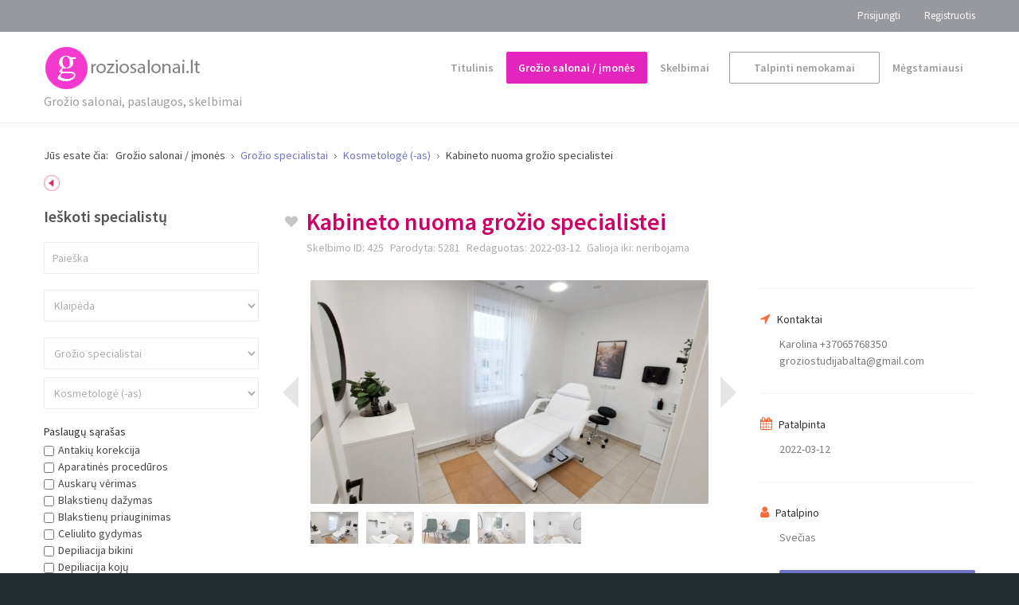

--- FILE ---
content_type: text/html; charset=utf-8
request_url: https://groziosalonai.lt/grozio-salonai-imones/grozio-specialistai/kosmetologe-as/ad/klaipeda,3l/kabineto-nuoma-grozio-specialistei,425
body_size: 17237
content:
<!DOCTYPE html>
<html xmlns="http://www.w3.org/1999/xhtml" xml:lang="lt-lt" lang="lt-lt" dir="ltr">
<head>
		
<meta http-equiv="X-UA-Compatible" content="IE=edge">
<meta name="viewport" content="width=device-width, initial-scale=1.0" />
 <meta name="verify-paysera" content="0ede881cb4cf82292825bc734a73c214">
<base href="https://groziosalonai.lt/grozio-salonai-imones/grozio-specialistai/kosmetologe-as/ad/klaipeda,3l/kabineto-nuoma-grozio-specialistei,425" />
	<meta http-equiv="content-type" content="text/html; charset=utf-8" />
	<meta name="keywords" content="grozis, groziosalobai, kirpyklos, masažo salonai, spa, mokymai, profesionali kosmetika, plaukai, plaukų priežiūra, nagai, manikiūras, kosmetika, veidui, kūnui, masažai, siūlo darbą, kabineto nuoma, kosmetologai, pedikiūras, depiliacija, grožis" />
	<meta name="robots" content="INDEX, FOLLOW" />
	<meta name="canonical" content="https://groziosalonai.lt/grozio-salonai-imones/grozio-specialistai/kosmetologe-as/ad/klaipeda,3l/kabineto-nuoma-grozio-specialistei,425" />
	<meta name="description" content="Grožio studijoje Klaipėdoje, Birutės g., išnuomojama darbo vieta grožio speciali" />
	<meta name="generator" content="Joomla! - Open Source Content Management" />
	<title>Kabineto nuoma grožio specialistei - Kosmetologė (-as) - Klaipėda - Kosmetologė (-as)</title>
	<link href="/favicon.ico" rel="shortcut icon" type="image/vnd.microsoft.icon" />
	<link href="/templates/jm-joomadvertising/cache/jmf_2885df3d0b95fbe26cd90c7fe4f506ed.css?v=1618170810" rel="stylesheet" type="text/css" />
	<link href="//ajax.googleapis.com/ajax/libs/jqueryui/1.9.2/themes/base/jquery-ui.css" rel="stylesheet" type="text/css" />
	<link href="https://unpkg.com/nprogress@0.2.0/nprogress.css" rel="stylesheet" type="text/css" />
	<link href="https://unpkg.com/leaflet@1.3.4/dist/leaflet.css" rel="stylesheet" type="text/css" />
	<link href="//fonts.googleapis.com/css?family=Source+Sans+Pro:300,400,600,700" rel="stylesheet" type="text/css" />
	<link href="//maxcdn.bootstrapcdn.com/font-awesome/4.7.0/css/font-awesome.min.css" rel="stylesheet" type="text/css" />
	<style type="text/css">
.search_ex_fields .djseform_field .field-calendar input.djsecal{width: 75px !important;margin: 0 5px;	}.search_ex_fields .djseform_field .field-calendar{display:inline-block;}#jmm-social-404.jmm-social li.item-1 .jmm-ico {
background: #3c599f;
}
#jmm-social-404.jmm-social li.item-1:hover .jmm-ico {
background: #2e447a;
}		.dj-hideitem { display: none !important; }

		@media (min-width: 980px) {	
			#dj-megamenu141mobile { display: none; }
		}
		@media (max-width: 979px) {
			#dj-megamenu141, #dj-megamenu141sticky, #dj-megamenu141placeholder { display: none !important; }
		}
	
	</style>
	<script type="application/json" class="joomla-script-options new">{"csrf.token":"ac04732e9ae32351b6a5e499a87eb722","system.paths":{"root":"","base":""},"joomla.jtext":{"JLIB_FORM_FIELD_INVALID":"Klaidingas laukelis:&#160"}}</script>
	<script src="/media/jui/js/jquery.min.js" type="text/javascript"></script>
	<script src="/media/jui/js/jquery-noconflict.js" type="text/javascript"></script>
	<script src="//ajax.googleapis.com/ajax/libs/jqueryui/1.9.2/jquery-ui.min.js" type="text/javascript"></script>
	<script src="/media/system/js/mootools-core.js?37a70132ace6657aff2f7b4cc3dcde83" type="text/javascript"></script>
	<script src="/media/system/js/core.js?37a70132ace6657aff2f7b4cc3dcde83" type="text/javascript"></script>
	<script src="/media/system/js/mootools-more.js?37a70132ace6657aff2f7b4cc3dcde83" type="text/javascript"></script>
	<script src="/media/system/js/modal.js?37a70132ace6657aff2f7b4cc3dcde83" type="text/javascript"></script>
	<script src="/media/system/js/calendar.js?37a70132ace6657aff2f7b4cc3dcde83" type="text/javascript"></script>
	<script src="/media/system/js/calendar-setup.js?37a70132ace6657aff2f7b4cc3dcde83" type="text/javascript"></script>
	<script src="/media/system/js/punycode.js?37a70132ace6657aff2f7b4cc3dcde83" type="text/javascript"></script>
	<script src="/media/system/js/validate.js?37a70132ace6657aff2f7b4cc3dcde83" type="text/javascript"></script>
	<!--[if lte IE 11]><script src="/media/system/js/polyfill.event.js?37a70132ace6657aff2f7b4cc3dcde83" type="text/javascript"></script><![endif]-->
	<!--[if lte IE 11]><script src="/media/system/js/polyfill.classlist.js?37a70132ace6657aff2f7b4cc3dcde83" type="text/javascript"></script><![endif]-->
	<!--[if lte IE 11]><script src="/media/system/js/polyfill.map.js?37a70132ace6657aff2f7b4cc3dcde83" type="text/javascript"></script><![endif]-->
	<script src="/media/system/js/fields/calendar-locales/lt.js" type="text/javascript"></script>
	<script src="/media/system/js/fields/calendar-locales/date/gregorian/date-helper.min.js" type="text/javascript"></script>
	<script src="/media/system/js/fields/calendar.min.js" type="text/javascript"></script>
	<script src="/media/jui/js/jquery-migrate.min.js?37a70132ace6657aff2f7b4cc3dcde83" type="text/javascript"></script>
	<script src="/media/jui/js/bootstrap.min.js?37a70132ace6657aff2f7b4cc3dcde83" type="text/javascript"></script>
	<script src="/plugins/system/djcfajax/assets/djajax.js?37a70132ace6657aff2f7b4cc3dcde83" type="text/javascript"></script>
	<script src="/plugins/system/djcfajax/assets/lazyloading.djajax.js?37a70132ace6657aff2f7b4cc3dcde83" type="text/javascript"></script>
	<script src="https://unpkg.com/nprogress@0.2.0/nprogress.js" type="text/javascript"></script>
	<script src="/components/com_djclassifieds/assets/slimbox-1.8/js/slimbox.js" type="text/javascript"></script>
	<script src="https://unpkg.com/leaflet@1.3.4/dist/leaflet.js" type="text/javascript"></script>
	<script src="/media/plg_captcha_recaptcha/js/recaptcha.min.js" type="text/javascript"></script>
	<script src="https://www.google.com/recaptcha/api.js?onload=JoomlaInitReCaptcha2&render=explicit&hl=lt-LT" type="text/javascript"></script>
	<script src="/media/djextensions/magnific/magnific.js" type="text/javascript" defer="defer"></script>
	<script src="/components/com_djmediatools/assets/js/magnific-init.js" type="text/javascript" defer="defer"></script>
	<script src="/media/djextensions/picturefill/picturefill.min.js" type="text/javascript" defer="defer"></script>
	<script src="/media/djextensions/jquery-easing/jquery.easing.min.js" type="text/javascript" defer="defer"></script>
	<script src="/components/com_djmediatools/layouts/slideshow/js/slideshow.js?v=2.12.0" type="text/javascript" defer="defer"></script>
	<script src="/components/com_djmediatools/layouts/slideshowThumbs/js/slideshowThumbs.js?v=2.12.0" type="text/javascript" defer="defer"></script>
	<script src="/plugins/system/ef4_jmframework/includes/assets/template/js/layout.js" type="text/javascript"></script>
	<script src="/templates/jm-joomadvertising/js/stickybar.js" type="text/javascript"></script>
	<script src="/templates/jm-joomadvertising/js/backtotop.js" type="text/javascript"></script>
	<script src="/templates/jm-joomadvertising/js/scripts.js" type="text/javascript"></script>
	<script src="/modules/mod_djmegamenu/assets/js/jquery.djmegamenu.js?v=4.0.0.pro" type="text/javascript" defer="defer"></script>
	<script src="/modules/mod_djmegamenu/assets/js/jquery.djmobilemenu.js?v=4.0.0.pro" type="text/javascript" defer="defer"></script>
	<script type="text/javascript">
var DJAjaxParams={"on_pagination":"1","on_sorting":"1","on_categories":"0","update_url":"1","input_timeout":"","progress_bar":"1","search_reset":"1","items_lazy_loading":"1","pagination":"1","blog_grid_layout":"0"};var DJAjaxVars={'loader_path':'https://groziosalonai.lt/components/com_djclassifieds/assets/images/loading.gif','page_just_loaded':true};DJAjaxVars.reset_text = 'Reset';
		jQuery(function($) {
			SqueezeBox.initialize({});
			initSqueezeBox();
			$(document).on('subform-row-add', initSqueezeBox);

			function initSqueezeBox(event, container)
			{
				SqueezeBox.assign($(container || document).find('a.modal').get(), {
					parse: 'rel'
				});
			}
		});

		window.jModalClose = function () {
			SqueezeBox.close();
		};

		// Add extra modal close functionality for tinyMCE-based editors
		document.onreadystatechange = function () {
			if (document.readyState == 'interactive' && typeof tinyMCE != 'undefined' && tinyMCE)
			{
				if (typeof window.jModalClose_no_tinyMCE === 'undefined')
				{
					window.jModalClose_no_tinyMCE = typeof(jModalClose) == 'function'  ?  jModalClose  :  false;

					jModalClose = function () {
						if (window.jModalClose_no_tinyMCE) window.jModalClose_no_tinyMCE.apply(this, arguments);
						tinyMCE.activeEditor.windowManager.close();
					};
				}

				if (typeof window.SqueezeBoxClose_no_tinyMCE === 'undefined')
				{
					if (typeof(SqueezeBox) == 'undefined')  SqueezeBox = {};
					window.SqueezeBoxClose_no_tinyMCE = typeof(SqueezeBox.close) == 'function'  ?  SqueezeBox.close  :  false;

					SqueezeBox.close = function () {
						if (window.SqueezeBoxClose_no_tinyMCE)  window.SqueezeBoxClose_no_tinyMCE.apply(this, arguments);
						tinyMCE.activeEditor.windowManager.close();
					};
				}
			}
		};
		Calendar._DN = ["Sekmadienis","Pirmadienis","Antradienis","Tre\u010diadienis","Ketvirtadienis","Penktadienis","\u0160e\u0161tadienis","Sekmadienis"]; Calendar._SDN = ["S","Pirm","A","T","K","P","\u0160","S"]; Calendar._FD = 0; Calendar._MN = ["Sausio","Vasario","Kovas","Balandis","Gegu\u017e\u0117","Bir\u017eelio","Liepa","Rugpj\u016btis","Rugs\u0117jis","Spalio","Lapkritis","Gruodis"]; Calendar._SMN = ["Saus","Vas","Kov","Bal","Gegu\u017e\u0117","Bir\u017e","Lie","Rugp","Rugs","Spa","Lap","Gruo"]; Calendar._TT = {"INFO":"Apie kalendori\u0173","ABOUT":"DHTML Date\/Time Selector\n(c) dynarch.com 20022005 \/ Author: Mihai Bazon\nFor latest version visit: http:\/\/www.dynarch.com\/projects\/calendar\/\nDistributed under GNU LGPL.  See http:\/\/gnu.org\/licenses\/lgpl.html for details.\n\nDatos parinkimas:\n- Naudokite \u00ab ir \u00bb mygtukus, kad pasirinkti metus\n- Naudokite < ir > mygtukus, kad pasirinkite m\u0117nes\u012f\n- Nuspauskite ir laikykite pel\u0117s mygtuk\u0105 ant bet kurio i\u0161 auk\u0161\u010diau pateikt\u0173 mygtuk\u0173 (greitesniam pasirinkimui).","ABOUT_TIME":"\n\nTime selection:\n Click on any of the time parts to increase it\n or Shiftclick to decrease it\n or click and drag for faster selection.","PREV_YEAR":"Spustel\u0117kite, nor\u0117dami pereiti prie pra\u0117jusi\u0173 met\u0173. Nuspauskite ir palaikykite jei norite pamatyti met\u0173 s\u0105ra\u0161\u0105.","PREV_MONTH":"Spustel\u0117kite, nor\u0117dami pereiti prie ankstesnio m\u0117nesio. Nuspauskite ir palaikykite, m\u0117nesi\u0173 s\u0105ra\u0161o atidarymui.","GO_TODAY":"Pereiti prie \u0161ios dienos","NEXT_MONTH":"Spustel\u0117kite, nor\u0117dami pereiti \u012f kit\u0105 m\u0117nes\u012f. Nuspauskite ir palaikykite, m\u0117nesi\u0173 s\u0105ra\u0161o atidarymui.","SEL_DATE":"Pasirinkite dat\u0105.","DRAG_TO_MOVE":"Vilkite","PART_TODAY":" \u0160iandiena ","DAY_FIRST":"Rodyti %s pirma","WEEKEND":"0,6","CLOSE":"U\u017edaryti","TODAY":"\u0160iandiena","TIME_PART":"(Shift-)Pasirinkite arba vilkite, nor\u0117dami pakeisti reik\u0161m\u0119.","DEF_DATE_FORMAT":"%Y%m%d","TT_DATE_FORMAT":"%a, %b %e","WK":"sav","TIME":"Laikas:"};jQuery(document).ready(function(){ if(!this.DJSlideshow27p) this.DJSlideshow27p = new DJImageSlideshowThumbs('dj-slideshowThumbs27p',{autoplay: 1,pause_autoplay: 1,transition: 'easeInQuart',duration: 1000,delay: 5000,slider_type: 'fade',desc_effect: 'fade',width: 650,height: 450,spacing: 1,navi_margin: -35,preload: 0,wcag: 1,kenburns: 0}) });jQuery(function($){ initTooltips(); $("body").on("subform-row-add", initTooltips); function initTooltips (event, container) { container = container || document;$(container).find(".hasTooltip").tooltip({"html": true,"container": "body"});} });
	(function(){
		var cb = function() {
			var add = function(css, id) {
				if(document.getElementById(id)) return;
				
				var l = document.createElement('link'); l.rel = 'stylesheet'; l.id = id; l.href = css;
				var h = document.getElementsByTagName('head')[0]; h.appendChild(l);
			}
			add('/media/djextensions/css/animate.min.css', 'animate_min_css');
			add('/media/djextensions/css/animate.ext.css', 'animate_ext_css');
		};
		var raf = requestAnimationFrame || mozRequestAnimationFrame || webkitRequestAnimationFrame || msRequestAnimationFrame;
		if (raf) raf(cb);
		else window.addEventListener('load', cb);
	})();
	</script>
	<meta property="og:title" content="Kabineto nuoma grožio specialistei" />
	<meta property="og:description" content="Grožio studijoje Klaipėdoje, Birutės g., išnuomojama darbo vieta grožio speciali" />
	<meta property="og:url" content="https://groziosalonai.lt/grozio-salonai-imones/grozio-specialistai/kosmetologe-as/ad/klaipeda,3l/kabineto-nuoma-grozio-specialistei,425" />
	<meta property="og:image" content="https://groziosalonai.lt/components/com_djclassifieds/images/item/0/425_20220228_165953_thb.jpg" />
	<meta property="og:image:width" content="800" />
	<meta property="og:image:height" content="450" />
	<meta property="fb:admins" content="501595963208904" />

	<link href="https://groziosalonai.lt/images/favicon.ico" rel="Shortcut Icon" />
<!-- Global site tag (gtag.js) - Google Analytics -->
<script async src="https://www.googletagmanager.com/gtag/js?id=UA-3117772-4"></script>
<script>
  window.dataLayer = window.dataLayer || [];
  function gtag(){dataLayer.push(arguments);}
  gtag('js', new Date());

  gtag('config', 'UA-3117772-4');
</script>

<!--
<script>
  window.fbAsyncInit = function() {
    FB.init({
      appId      : '{your-app-id}',
      cookie     : true,
      xfbml      : true,
      version    : '{api-version}'
    });
      
    FB.AppEvents.logPageView();   
      
  };

  (function(d, s, id){
     var js, fjs = d.getElementsByTagName(s)[0];
     if (d.getElementById(id)) {return;}
     js = d.createElement(s); js.id = id;
     js.src = "https://connect.facebook.net/en_US/sdk.js";
     fjs.parentNode.insertBefore(js, fjs);
   }(document, 'script', 'facebook-jssdk'));
</script>
-->
</head>
<body class=" sticky-bar  top-bar top-menu "><div class="dj-offcanvas-wrapper"><div class="dj-offcanvas-pusher"><div class="dj-offcanvas-pusher-in">
	<div id="jm-allpage">
																			<div id="jm-bar" class="">
	<div class="container-fluid">
		<div id="jm-top-bar" class="">
			<div class="jm-module-raw "><ul class="nav menu mod-list">
<li class="item-753"><a href="/prisijungimas" >Prisijungti</a></li><li class="item-528"><a href="https://www.groziosalonai.lt/profilio-registracija" >Registruotis</a></li></ul>
</div>
		</div>
	</div>
</div>
 							<header id="jm-header" class="">
		<div id="jm-logo-nav-space">
		<div id="jm-logo-nav">
			<div id="jm-logo-nav-in" class="container-fluid">
							<div id="jm-logo-sitedesc" class="pull-left ">
										<div id="jm-logo">
						<a href="https://groziosalonai.lt/">
														<img src="data:image/svg+xml;charset=utf-8,%3Csvg xmlns%3D'http%3A%2F%2Fwww.w3.org%2F2000%2Fsvg' width%3D'197' height%3D'60' viewBox%3D'0 0 197 60'%2F%3E" data-original="https://groziosalonai.lt/images/groziosalonai-logo.png" alt="GROŽIO SALONAI" />
													</a>
					</div>
															<div id="jm-sitedesc">
							Grožio salonai, paslaugos, skelbimai					</div>
									</div>
									<nav id="jm-top-menu-nav" class="pull-right ">
				<div class="jm-module-raw ">
<div class="dj-megamenu-wrapper">


<ul id="dj-megamenu141" class="dj-megamenu dj-megamenu-override horizontalMenu "
	data-options='{"wrap":"jm-logo-nav-in","animIn":"fadeInUp","animOut":"fadeOutDown","animSpeed":"slow","openDelay":"250","closeDelay":"500","event":"mouseenter","fixed":"0","offset":"0","theme":"override","direction":"ltr","wcag":"1"}' data-trigger="979">
<li class="dj-up itemid470 first parent"><a class="dj-up_a  " href="/" title="groziosalonai" ><span class="dj-drop" >Titulinis<em class="arrow" aria-hidden="true"></em></span></a><div class="dj-subwrap  single_column subcols1" style=""><div class="dj-subwrap-in" style="width:200px;"><div class="dj-subcol" style="width:200px"><ul class="dj-submenu"><li class="itemid999 first parent"><a class="dj-more " href="/titulinis/naujienos" >Naujienos<em class="arrow" aria-hidden="true"></em></a><div class="dj-subwrap  single_column subcols1" style=""><div class="dj-subwrap-in" style="width:200px;"><div class="dj-subcol" style="width:200px"><ul class="dj-submenu"><li class="itemid1066 first"><a href="/titulinis/naujienos/kosmetikos-naujienos" >Kosmetikos naujienos</a></li><li class="itemid1067"><a href="/titulinis/naujienos/ivykiai" >Įvykiai</a></li><li class="itemid1068"><a href="/titulinis/naujienos/iranga" >Įranga</a></li><li class="itemid1098"><a href="/titulinis/naujienos/mokymai-seminarai" >Mokymai - seminarai</a></li></ul></div><div style="clear:both;height:0"></div></div></div></li><li class="itemid776"><a href="/titulinis/susisiekite-su-mumis" >Susisiekite su mumis</a></li><li class="itemid520"><a href="/titulinis/taskai-reklamai" >Taškų paketai</a></li></ul></div><div style="clear:both;height:0"></div></div></div></li><li class="dj-up itemid1116 active parent separator"><a class="dj-up_a active "   tabindex="0"><span class="dj-drop" >Grožio salonai / įmonės<em class="arrow" aria-hidden="true"></em></span></a><div class="dj-subwrap  single_column subcols1" style=""><div class="dj-subwrap-in" style="width:200px;"><div class="dj-subcol" style="width:200px"><ul class="dj-submenu"><li class="itemid1027 first"><a href="/grozio-salonai-imones/grozio-salonai" >Grožio salonai</a></li><li class="itemid1039"><a href="/grozio-salonai-imones/kirpyklos" >Kirpyklos</a></li><li class="itemid1041"><a href="/grozio-salonai-imones/kosmetologiniai-salonai-kabinetai" >Kosmetologiniai salonai / kabinetai</a></li><li class="itemid1042"><a href="/grozio-salonai-imones/manikiuro-pedikiuro-salonai" >Manikiūro / pedikiūro salonai</a></li><li class="itemid1043"><a href="/grozio-salonai-imones/masazo-salonai" >Masažo salonai</a></li><li class="itemid1044"><a href="/grozio-salonai-imones/soliariumai-idegio-studijos" >Soliariumai / įdegio studijos</a></li><li class="itemid1045"><a href="/grozio-salonai-imones/spa-salonai-centrai" >Spa salonai / centrai</a></li><li class="itemid1046"><a href="/grozio-salonai-imones/sveikatingumo-centrai" >Sveikatingumo centrai</a></li><li class="itemid1037"><a href="/grozio-salonai-imones/distributoriai" >Distributoriai</a></li><li class="itemid1035 active parent"><a class="dj-more-active active " href="/grozio-salonai-imones/grozio-specialistai" >Grožio specialistai<em class="arrow" aria-hidden="true"></em></a><div class="dj-subwrap  single_column subcols1" style=""><div class="dj-subwrap-in" style="width:200px;"><div class="dj-subcol" style="width:200px"><ul class="dj-submenu"><li class="itemid1059 first"><a href="/grozio-salonai-imones/grozio-specialistai/kirpeja-as" >Kirpėja (-as)</a></li><li class="itemid1060 current active"><a class="active " href="/grozio-salonai-imones/grozio-specialistai/kosmetologe-as" >Kosmetologė (-as)</a></li><li class="itemid1061"><a href="/grozio-salonai-imones/grozio-specialistai/nagu-prieziuros-meistre-as" >Nagų priežiūros meistrė (-as)</a></li><li class="itemid1062"><a href="/grozio-salonai-imones/grozio-specialistai/masazo-meistre-as" >Masažo meistrė (-as)</a></li><li class="itemid1063"><a href="/grozio-salonai-imones/grozio-specialistai/vizaziste-as" >Vizažistė (-as)</a></li><li class="itemid1064"><a href="/grozio-salonai-imones/grozio-specialistai/mokymu-trenere-is" >Mokymų trenerė (-is)</a></li><li class="itemid1065"><a href="/grozio-salonai-imones/grozio-specialistai/kita" >Kita</a></li></ul></div><div style="clear:both;height:0"></div></div></div></li></ul></div><div style="clear:both;height:0"></div></div></div></li><li class="dj-up itemid1031 parent"><a class="dj-up_a  " href="/skelbimai" ><span class="dj-drop" >Skelbimai<em class="arrow" aria-hidden="true"></em></span></a><div class="dj-subwrap  single_column subcols1" style=""><div class="dj-subwrap-in" style="width:200px;"><div class="dj-subcol" style="width:200px"><ul class="dj-submenu"><li class="itemid1047 first"><a href="/skelbimai/siulo-darba" >Siūlo darbą</a></li><li class="itemid1048"><a href="/skelbimai/iesko-darbo" >Ieško darbo</a></li><li class="itemid1049"><a href="/skelbimai/darbo-vietu-nuoma" >Darbo vietų nuoma</a></li><li class="itemid1050"><a href="/skelbimai/patalpu-kabinetu-nuoma" >Patalpų / kabinetų nuoma</a></li><li class="itemid1051"><a href="/skelbimai/parduoda-patalpas" >Parduoda patalpas</a></li><li class="itemid1052"><a href="/skelbimai/irangos-baldu-ispardavimas" >Įrangos / baldų išpardavimas</a></li><li class="itemid1053"><a href="/skelbimai/produktu-ispardavimas" >Produktų išpardavimas</a></li><li class="itemid1034 parent"><a class="dj-more " href="/skelbimai/grozio-paslaugos" >Grožio paslaugos<em class="arrow" aria-hidden="true"></em></a><div class="dj-subwrap  single_column subcols1" style=""><div class="dj-subwrap-in" style="width:200px;"><div class="dj-subcol" style="width:200px"><ul class="dj-submenu"><li class="itemid1054 first"><a href="/skelbimai/grozio-paslaugos/veido-ir-kuno-prieziura" >Veido ir kūno priežiūra</a></li><li class="itemid1055"><a href="/skelbimai/grozio-paslaugos/plauku-prieziura" >Plaukų priežiūra</a></li><li class="itemid1056"><a href="/skelbimai/grozio-paslaugos/nagu-prieziura" >Nagų priežiūra</a></li><li class="itemid1057"><a href="/skelbimai/grozio-paslaugos/masazai" >Masažai</a></li><li class="itemid1058"><a href="/skelbimai/grozio-paslaugos/kita" >Kita</a></li></ul></div><div style="clear:both;height:0"></div></div></div></li></ul></div><div style="clear:both;height:0"></div></div></div></li><li class="dj-up itemid777"><a class="dj-up_a  custom-button-ms" href="/patalpinti-skelbima" ><span >Talpinti nemokamai</span></a></li><li class="dj-up itemid952"><a class="dj-up_a  " href="/megstamiausi" ><span >Mėgstamiausi</span></a></li></ul>


	<div id="dj-megamenu141mobile" class="dj-megamenu-offcanvas dj-megamenu-offcanvas-dark ">
		<a href="#" class="dj-mobile-open-btn" aria-label="MOD_DJMEGAMENU_OPEN_MENU_BTN"><span class="fa fa-bars" aria-hidden="true"></span></a>		
		<aside id="dj-megamenu141offcanvas" class="dj-offcanvas dj-offcanvas-dark " data-effect="3">
			<div class="dj-offcanvas-top">
				<a href="#" class="dj-offcanvas-close-btn" aria-label="MOD_DJMEGAMENU_CLOSE_MENU_BTN"><span class="fa fa-close" aria-hidden="true"></span></a>
			</div>
							<div class="dj-offcanvas-logo">
					<a href="https://groziosalonai.lt/">
						<img src="data:image/svg+xml;charset=utf-8,%3Csvg xmlns%3D'http%3A%2F%2Fwww.w3.org%2F2000%2Fsvg' width%3D'197' height%3D'60' viewBox%3D'0 0 197 60'%2F%3E" data-original="/images/logo.png" alt="groziosalonai" />
					</a>
				</div>
						
						
			<div class="dj-offcanvas-content">			
				<ul class="dj-mobile-nav dj-mobile-dark ">
<li class="dj-mobileitem itemid-470 deeper parent"><a href="/" title="groziosalonai" >Titulinis</a><ul class="dj-mobile-nav-child"><li class="dj-mobileitem itemid-999 deeper parent"><a href="/titulinis/naujienos" >Naujienos</a><ul class="dj-mobile-nav-child"><li class="dj-mobileitem itemid-1066"><a href="/titulinis/naujienos/kosmetikos-naujienos" >Kosmetikos naujienos</a></li><li class="dj-mobileitem itemid-1067"><a href="/titulinis/naujienos/ivykiai" >Įvykiai</a></li><li class="dj-mobileitem itemid-1068"><a href="/titulinis/naujienos/iranga" >Įranga</a></li><li class="dj-mobileitem itemid-1098"><a href="/titulinis/naujienos/mokymai-seminarai" >Mokymai - seminarai</a></li></ul></li><li class="dj-mobileitem itemid-776"><a href="/titulinis/susisiekite-su-mumis" >Susisiekite su mumis</a></li><li class="dj-mobileitem itemid-520"><a href="/titulinis/taskai-reklamai" >Taškų paketai</a></li></ul></li><li class="dj-mobileitem itemid-1116 active divider deeper parent"><a   tabindex="0">Grožio salonai / įmonės</a><ul class="dj-mobile-nav-child"><li class="dj-mobileitem itemid-1027"><a href="/grozio-salonai-imones/grozio-salonai" >Grožio salonai</a></li><li class="dj-mobileitem itemid-1039"><a href="/grozio-salonai-imones/kirpyklos" >Kirpyklos</a></li><li class="dj-mobileitem itemid-1041"><a href="/grozio-salonai-imones/kosmetologiniai-salonai-kabinetai" >Kosmetologiniai salonai / kabinetai</a></li><li class="dj-mobileitem itemid-1042"><a href="/grozio-salonai-imones/manikiuro-pedikiuro-salonai" >Manikiūro / pedikiūro salonai</a></li><li class="dj-mobileitem itemid-1043"><a href="/grozio-salonai-imones/masazo-salonai" >Masažo salonai</a></li><li class="dj-mobileitem itemid-1044"><a href="/grozio-salonai-imones/soliariumai-idegio-studijos" >Soliariumai / įdegio studijos</a></li><li class="dj-mobileitem itemid-1045"><a href="/grozio-salonai-imones/spa-salonai-centrai" >Spa salonai / centrai</a></li><li class="dj-mobileitem itemid-1046"><a href="/grozio-salonai-imones/sveikatingumo-centrai" >Sveikatingumo centrai</a></li><li class="dj-mobileitem itemid-1037"><a href="/grozio-salonai-imones/distributoriai" >Distributoriai</a></li><li class="dj-mobileitem itemid-1035 active deeper parent"><a href="/grozio-salonai-imones/grozio-specialistai" >Grožio specialistai</a><ul class="dj-mobile-nav-child"><li class="dj-mobileitem itemid-1059"><a href="/grozio-salonai-imones/grozio-specialistai/kirpeja-as" >Kirpėja (-as)</a></li><li class="dj-mobileitem itemid-1060 current active"><a href="/grozio-salonai-imones/grozio-specialistai/kosmetologe-as" >Kosmetologė (-as)</a></li><li class="dj-mobileitem itemid-1061"><a href="/grozio-salonai-imones/grozio-specialistai/nagu-prieziuros-meistre-as" >Nagų priežiūros meistrė (-as)</a></li><li class="dj-mobileitem itemid-1062"><a href="/grozio-salonai-imones/grozio-specialistai/masazo-meistre-as" >Masažo meistrė (-as)</a></li><li class="dj-mobileitem itemid-1063"><a href="/grozio-salonai-imones/grozio-specialistai/vizaziste-as" >Vizažistė (-as)</a></li><li class="dj-mobileitem itemid-1064"><a href="/grozio-salonai-imones/grozio-specialistai/mokymu-trenere-is" >Mokymų trenerė (-is)</a></li><li class="dj-mobileitem itemid-1065"><a href="/grozio-salonai-imones/grozio-specialistai/kita" >Kita</a></li></ul></li></ul></li><li class="dj-mobileitem itemid-1031 deeper parent"><a href="/skelbimai" >Skelbimai</a><ul class="dj-mobile-nav-child"><li class="dj-mobileitem itemid-1047"><a href="/skelbimai/siulo-darba" >Siūlo darbą</a></li><li class="dj-mobileitem itemid-1048"><a href="/skelbimai/iesko-darbo" >Ieško darbo</a></li><li class="dj-mobileitem itemid-1049"><a href="/skelbimai/darbo-vietu-nuoma" >Darbo vietų nuoma</a></li><li class="dj-mobileitem itemid-1050"><a href="/skelbimai/patalpu-kabinetu-nuoma" >Patalpų / kabinetų nuoma</a></li><li class="dj-mobileitem itemid-1051"><a href="/skelbimai/parduoda-patalpas" >Parduoda patalpas</a></li><li class="dj-mobileitem itemid-1052"><a href="/skelbimai/irangos-baldu-ispardavimas" >Įrangos / baldų išpardavimas</a></li><li class="dj-mobileitem itemid-1053"><a href="/skelbimai/produktu-ispardavimas" >Produktų išpardavimas</a></li><li class="dj-mobileitem itemid-1034 deeper parent"><a href="/skelbimai/grozio-paslaugos" >Grožio paslaugos</a><ul class="dj-mobile-nav-child"><li class="dj-mobileitem itemid-1054"><a href="/skelbimai/grozio-paslaugos/veido-ir-kuno-prieziura" >Veido ir kūno priežiūra</a></li><li class="dj-mobileitem itemid-1055"><a href="/skelbimai/grozio-paslaugos/plauku-prieziura" >Plaukų priežiūra</a></li><li class="dj-mobileitem itemid-1056"><a href="/skelbimai/grozio-paslaugos/nagu-prieziura" >Nagų priežiūra</a></li><li class="dj-mobileitem itemid-1057"><a href="/skelbimai/grozio-paslaugos/masazai" >Masažai</a></li><li class="dj-mobileitem itemid-1058"><a href="/skelbimai/grozio-paslaugos/kita" >Kita</a></li></ul></li></ul></li><li class="dj-mobileitem itemid-777"><a class=" custom-button-ms" href="/patalpinti-skelbima" >Talpinti nemokamai</a></li><li class="dj-mobileitem itemid-952"><a href="/megstamiausi" >Mėgstamiausi</a></li></ul>
			</div>
			
							<div class="dj-offcanvas-modules">
							<div class="moduletable">
						

<div class="custom"  >
	<p>This menu is created for mobile menu only. There are no limitations to create the duplicate of items or modules visible from the desktop submenu menu.</p></div>
		</div>
					</div>
						
			<div class="dj-offcanvas-end" tabindex="0"></div>
		</aside>
	</div>


</div></div>
			</nav>
						</div>
		</div>
	</div>
			
	</header>
																												<div id="jm-system-message">
	<div class="container-fluid">
		<div id="system-message-container">
	</div>

	</div>
</div>							<div id="jm-main" class="">
	<div class="container-fluid">
				<div class="row-fluid">
			<div id="jm-breadcrumbs" class="span12 ">
				<div aria-label="Breadcrumbs" role="navigation">
	<ul itemscope itemtype="https://schema.org/BreadcrumbList" class="breadcrumb">
					<li>
				Jūs esate čia: &#160;
			</li>
		
						<li itemprop="itemListElement" itemscope itemtype="https://schema.org/ListItem">
											<span itemprop="name">
							Grožio salonai / įmonės						</span>
					
											<span class="divider">
							<img src="/templates/jm-joomadvertising/images/system/arrow.png" alt="" />						</span>
										<meta itemprop="position" content="1">
				</li>
							<li itemprop="itemListElement" itemscope itemtype="https://schema.org/ListItem">
											<a itemprop="item" href="/grozio-salonai-imones/grozio-specialistai?rid=0" class="pathway"><span itemprop="name">Grožio specialistai</span></a>
					
											<span class="divider">
							<img src="/templates/jm-joomadvertising/images/system/arrow.png" alt="" />						</span>
										<meta itemprop="position" content="2">
				</li>
							<li itemprop="itemListElement" itemscope itemtype="https://schema.org/ListItem">
											<a itemprop="item" href="/grozio-salonai-imones/grozio-specialistai/kosmetologe-as?rid=0" class="pathway"><span itemprop="name">Kosmetologė (-as)</span></a>
					
											<span class="divider">
							<img src="/templates/jm-joomadvertising/images/system/arrow.png" alt="" />						</span>
										<meta itemprop="position" content="3">
				</li>
							<li itemprop="itemListElement" itemscope itemtype="https://schema.org/ListItem" class="active">
					<span itemprop="name">
						Kabineto nuoma grožio specialistei					</span>
					<meta itemprop="position" content="4">
				</li>
				</ul>
</div>


<div class="custom"  >
	<div class="back"><a onclick="history.go(-1); return false;" href="#"><img src="/images/back.gif" alt="back" width="20" height="20" border="0" /></a></div></div>

			</div>
		</div>
				<div class="row-fluid">
			<div id="jm-content" class="span9 offset3" data-xtablet="span12" data-tablet="span12" data-mobile="span12">
												<main id="jm-maincontent">
										<div id="dj-classifieds" class="clearfix djcftheme-jm-joomadvertising">
				
	<div class="dj-item" itemscope  itemtype="http://schema.org/Offer"  >
		<div class="title_top info"><a class="fav_icon_link fav_icon_link_na" title="Pridėti į išskirtus" href="/grozio-salonai-imones/grozio-specialistai/kosmetologe-as/ad/425?task=addFavourite"><span class="hasTooltip" title="&lt;span class=&quot;nfav_label&quot;&gt;Pridėti į išskirtus&lt;/span&gt;"><span class="fav_icon fav_icon_na"></span></span></a><h2 itemprop="name">Kabineto nuoma grožio specialistei</h2></div>		<div class="additional"><h2>Skelbimo dealės</h2>
		<div class="row">
			<span class="row_label">Skelbimo ID:</span>
			<span class="row_value">425</span>
		</div>
		<div class="row">
			<span class="row_label">Parodyta:</span>
			<span class="row_value">5281</span>
		</div>
							<div class="row">
				<span class="row_label">Redaguotas:</span>
				<span class="row_value">
					2022-03-12 				</span>
			</div>
							
		<div class="row">
			<span class="row_label">Galioja iki:</span>
			<span class="row_value">
				neribojama			</span>
		</div>
			
		
		
	</div>
	<div class="row-fluid">
	<div class="span3">
		<span class="sb_top"><div class="addthis_toolbox addthis_default_style addthis_20x20_style"><a class="addthis_button_facebook"></a><a class="addthis_button_compact"></a></div><script type="text/javascript" src="//s7.addthis.com/js/250/addthis_widget.js#pubid=xa-501a7c83604a8bb4"></script></span>		<div class="djcf_images_generaldet_box">
			<div class="general_det"  ><div class="general_det_in">
				
				
				<div class="row_gd djcf_contact">
			<div class="contact_mainrow">
				<span class="row_label">Kontaktai</span>
				<span class="row_value">Karolina +37065768350<br />
<a href="/cdn-cgi/l/email-protection" class="__cf_email__" data-cfemail="294e5b465340465a5d5c4d4043484b48455d48694e44484045074a4644">[email&#160;protected]</a></span>
			 </div>
			 
													</div>
						<div class="row_gd added">
				<span class="row_label">Patalpinta</span>
				<span class="row_value">
					2022-03-12 				</span>
			</div>
					<div class="row_gd user_name">
		<span class="row_label">Patalpino</span>
			<div class="row_value" itemprop="seller" itemscope itemtype="http://schema.org/Person">
				Svečias			</div>
		</div>
<div class="clear_both"></div>				<div class="ask_form_abuse_outer">
							<button id="ask_form_button" class="button" type="button" >Susisiekti</button>
							<button id="abuse_form_button" class="button" type="button" >Pranešti apie klaidingą informaciją</button>
					 <div class="clear_both"></div>
					<div id="ask_form" class="af_hidden" style="display:none;overflow:hidden;">
			<form action="https://groziosalonai.lt/index.php" method="post" name="djForm" id="djForm" class="form-validate" enctype="multipart/form-data" >
									<label for="ask_name" id="ask_name-lbl">Jūsų vardas</label>
					<input type="text" class="inputbox required" value="" name="ask_name" id="ask_name" />
					<label for="ask_email" id="ask_email-lbl">Jūsų el. Paštas</label>
					<input type="text" class="inputbox required validate-email" value="" name="ask_email" id="ask_email" />	   			   		
										<label for="ask_message" id="ask_message-lbl">Pranešimas</label>
					<textarea id="ask_message" name="ask_message" rows="5" cols="55" class="inputbox required"></textarea>			   		
										<script data-cfasync="false" src="/cdn-cgi/scripts/5c5dd728/cloudflare-static/email-decode.min.js"></script><script type="text/javascript">
						var RecaptchaOptions = {
							theme : 'white'
						};
					</script>
												<div class="g-recaptcha" data-sitekey="6LeZ3XgUAAAAACVbU4Jt6W0zXi6yf7umdE67l8sS"></div>
										
				
								<div class="clear_both"></div>		
				<button class="button validate" type="submit" id="submit_b" >Išsiųsta</button>
				<input type="hidden" name="ask_status" id="ask_status" value="0" />
				<input type="hidden" name="item_id" id="item_id" value="425">
				<input type="hidden" name="cid" id="cid" value="113">
				<input type="hidden" name="option" value="com_djclassifieds" />
				<input type="hidden" name="view" value="item" />
				<input type="hidden" name="task" value="ask" />
				<div class="clear_both"></div>
			</form> 	 
			</div>
		
								</div>
					<div class="clear_both"></div>			
		</div></div>		
<script type="text/javascript">
jQuery(document).ready(function () {
    jQuery(".auctions_link").click(function (e) {
    	e.preventDefault();
        jQuery('.nav-tabs a[href="#auctions"]').tab('show');
        if (jQuery('.sticky-bar')) {
			jQuery('html,body').animate({
			   scrollTop: jQuery(".tab-content").offset().top - 90
			});
        } else {
			jQuery('html,body').animate({
			   scrollTop: jQuery(".tab-content").offset().top
			});
        }
    });
});

window.addEvent('load', function(){	
					if (document.id('ask_form_button') && document.id('ask_form')) {
					document.id('ask_form').setStyle('display','block');
					var ask_form_slide = new Fx.Slide('ask_form');				
					document.id('ask_form_button').addEvent('click', function(e){						
						e.stop();
						ask_form_slide.toggle();						
						return false;
					});				
					ask_form_slide.hide();
				}
			
		
				document.id('abuse_form_button').addEvent('click', function(){
				alert('Prašome prisijungti');
			});
	
		
});
</script>				</div>

			</div>
	<div class="span9">
		<div class="dj-item-in">
			<div class="item_img_wrapper" >
				<div class="item_img" >
					
	<div class="images_wrap" style="width:570px"><div class="images">
					<div class="djc_images">
			
<div style="border: 0px !important;">
<div id="dj-slideshowThumbs27p" class="dj-slideshowThumbs desc-over">
	<div class="dj-slideshowThumbs-in">
		<div class="dj-slides">
        	
          				
				<div class="dj-slide dj-slide-1 dj-active">
					<div class="dj-slide-in">
					
												
						            			
						
<div class="dj-slide-image"><a class="dj-slide-link" data-title="" href="/components/com_djclassifieds/images/item/0/425_20220228_165953.jpg" target="_self"><img src="data:image/svg+xml;charset=utf-8,%3Csvg xmlns%3D'http%3A%2F%2Fwww.w3.org%2F2000%2Fsvg' width%3D'800' height%3D'450' viewBox%3D'0 0 800 450'%2F%3E" data-src="/media/djmediatools/cache/components/com_djclassifieds/images/item/0/650x450-toheight-100-425_20220228_165953.jpg"  data-srcset="/media/djmediatools/cache/components/com_djclassifieds/images/item/0/650x450-toheight-100-425_20220228_165953.jpg 800w, /media/djmediatools/cache/components/com_djclassifieds/images/item/0/_768w/650x450-toheight-100-425_20220228_165953.jpg 768w, /media/djmediatools/cache/components/com_djclassifieds/images/item/0/_480w/650x450-toheight-100-425_20220228_165953.jpg 480w, /media/djmediatools/cache/components/com_djclassifieds/images/item/0/_320w/650x450-toheight-100-425_20220228_165953.jpg 320w, /media/djmediatools/cache/components/com_djclassifieds/images/item/0/_240w/650x450-toheight-100-425_20220228_165953.jpg 240w, /media/djmediatools/cache/components/com_djclassifieds/images/item/0/_160w/650x450-toheight-100-425_20220228_165953.jpg 160w, /media/djmediatools/cache/components/com_djclassifieds/images/item/0/_120w/650x450-toheight-100-425_20220228_165953.jpg 120w, /media/djmediatools/cache/components/com_djclassifieds/images/item/0/_80w/650x450-toheight-100-425_20220228_165953.jpg 80w" data-sizes="123vw" alt="" class="dj-image" width="800" height="450"  /></a></div>
						
													<div class="dj-slide-desc">
																			</div>
											</div>
				</div>
				
            			
				<div class="dj-slide dj-slide-2">
					<div class="dj-slide-in">
					
												
						            			
						
<div class="dj-slide-image"><a class="dj-slide-link" data-title="" href="/components/com_djclassifieds/images/item/0/425_20220228_170113.jpg" target="_self"><img src="data:image/svg+xml;charset=utf-8,%3Csvg xmlns%3D'http%3A%2F%2Fwww.w3.org%2F2000%2Fsvg' width%3D'800' height%3D'450' viewBox%3D'0 0 800 450'%2F%3E" data-src="/media/djmediatools/cache/components/com_djclassifieds/images/item/0/650x450-toheight-100-425_20220228_170113.jpg"  data-srcset="/media/djmediatools/cache/components/com_djclassifieds/images/item/0/650x450-toheight-100-425_20220228_170113.jpg 800w, /media/djmediatools/cache/components/com_djclassifieds/images/item/0/_768w/650x450-toheight-100-425_20220228_170113.jpg 768w, /media/djmediatools/cache/components/com_djclassifieds/images/item/0/_480w/650x450-toheight-100-425_20220228_170113.jpg 480w, /media/djmediatools/cache/components/com_djclassifieds/images/item/0/_320w/650x450-toheight-100-425_20220228_170113.jpg 320w, /media/djmediatools/cache/components/com_djclassifieds/images/item/0/_240w/650x450-toheight-100-425_20220228_170113.jpg 240w, /media/djmediatools/cache/components/com_djclassifieds/images/item/0/_160w/650x450-toheight-100-425_20220228_170113.jpg 160w, /media/djmediatools/cache/components/com_djclassifieds/images/item/0/_120w/650x450-toheight-100-425_20220228_170113.jpg 120w, /media/djmediatools/cache/components/com_djclassifieds/images/item/0/_80w/650x450-toheight-100-425_20220228_170113.jpg 80w" data-sizes="123vw" alt="" class="dj-image" width="800" height="450"  /></a></div>
						
													<div class="dj-slide-desc">
																			</div>
											</div>
				</div>
				
            			
				<div class="dj-slide dj-slide-3">
					<div class="dj-slide-in">
					
												
						            			
						
<div class="dj-slide-image"><a class="dj-slide-link" data-title="" href="/components/com_djclassifieds/images/item/0/425_20220108_144543_1.jpg" target="_self"><img src="data:image/svg+xml;charset=utf-8,%3Csvg xmlns%3D'http%3A%2F%2Fwww.w3.org%2F2000%2Fsvg' width%3D'799' height%3D'450' viewBox%3D'0 0 799 450'%2F%3E" data-src="/media/djmediatools/cache/components/com_djclassifieds/images/item/0/650x450-toheight-100-425_20220108_144543_1.jpg"  data-srcset="/media/djmediatools/cache/components/com_djclassifieds/images/item/0/650x450-toheight-100-425_20220108_144543_1.jpg 799w, /media/djmediatools/cache/components/com_djclassifieds/images/item/0/_768w/650x450-toheight-100-425_20220108_144543_1.jpg 768w, /media/djmediatools/cache/components/com_djclassifieds/images/item/0/_480w/650x450-toheight-100-425_20220108_144543_1.jpg 480w, /media/djmediatools/cache/components/com_djclassifieds/images/item/0/_320w/650x450-toheight-100-425_20220108_144543_1.jpg 320w, /media/djmediatools/cache/components/com_djclassifieds/images/item/0/_240w/650x450-toheight-100-425_20220108_144543_1.jpg 240w, /media/djmediatools/cache/components/com_djclassifieds/images/item/0/_160w/650x450-toheight-100-425_20220108_144543_1.jpg 160w, /media/djmediatools/cache/components/com_djclassifieds/images/item/0/_120w/650x450-toheight-100-425_20220108_144543_1.jpg 120w, /media/djmediatools/cache/components/com_djclassifieds/images/item/0/_80w/650x450-toheight-100-425_20220108_144543_1.jpg 80w" data-sizes="122vw" alt="" class="dj-image" width="799" height="450"  /></a></div>
						
													<div class="dj-slide-desc">
																			</div>
											</div>
				</div>
				
            			
				<div class="dj-slide dj-slide-4">
					<div class="dj-slide-in">
					
												
						            			
						
<div class="dj-slide-image"><a class="dj-slide-link" data-title="" href="/components/com_djclassifieds/images/item/0/425_fb_img_1646060719088.jpg" target="_self"><img src="data:image/svg+xml;charset=utf-8,%3Csvg xmlns%3D'http%3A%2F%2Fwww.w3.org%2F2000%2Fsvg' width%3D'799' height%3D'450' viewBox%3D'0 0 799 450'%2F%3E" data-src="/media/djmediatools/cache/components/com_djclassifieds/images/item/0/650x450-toheight-100-425_fb_img_1646060719088.jpg"  data-srcset="/media/djmediatools/cache/components/com_djclassifieds/images/item/0/650x450-toheight-100-425_fb_img_1646060719088.jpg 799w, /media/djmediatools/cache/components/com_djclassifieds/images/item/0/_768w/650x450-toheight-100-425_fb_img_1646060719088.jpg 768w, /media/djmediatools/cache/components/com_djclassifieds/images/item/0/_480w/650x450-toheight-100-425_fb_img_1646060719088.jpg 480w, /media/djmediatools/cache/components/com_djclassifieds/images/item/0/_320w/650x450-toheight-100-425_fb_img_1646060719088.jpg 320w, /media/djmediatools/cache/components/com_djclassifieds/images/item/0/_240w/650x450-toheight-100-425_fb_img_1646060719088.jpg 240w, /media/djmediatools/cache/components/com_djclassifieds/images/item/0/_160w/650x450-toheight-100-425_fb_img_1646060719088.jpg 160w, /media/djmediatools/cache/components/com_djclassifieds/images/item/0/_120w/650x450-toheight-100-425_fb_img_1646060719088.jpg 120w, /media/djmediatools/cache/components/com_djclassifieds/images/item/0/_80w/650x450-toheight-100-425_fb_img_1646060719088.jpg 80w" data-sizes="122vw" alt="" class="dj-image" width="799" height="450"  /></a></div>
						
													<div class="dj-slide-desc">
																			</div>
											</div>
				</div>
				
            			
				<div class="dj-slide dj-slide-5">
					<div class="dj-slide-in">
					
												
						            			
						
<div class="dj-slide-image"><a class="dj-slide-link" data-title="" href="/components/com_djclassifieds/images/item/0/425_fb_img_1646060721474.jpg" target="_self"><img src="data:image/svg+xml;charset=utf-8,%3Csvg xmlns%3D'http%3A%2F%2Fwww.w3.org%2F2000%2Fsvg' width%3D'799' height%3D'450' viewBox%3D'0 0 799 450'%2F%3E" data-src="/media/djmediatools/cache/components/com_djclassifieds/images/item/0/650x450-toheight-100-425_fb_img_1646060721474.jpg"  data-srcset="/media/djmediatools/cache/components/com_djclassifieds/images/item/0/650x450-toheight-100-425_fb_img_1646060721474.jpg 799w, /media/djmediatools/cache/components/com_djclassifieds/images/item/0/_768w/650x450-toheight-100-425_fb_img_1646060721474.jpg 768w, /media/djmediatools/cache/components/com_djclassifieds/images/item/0/_480w/650x450-toheight-100-425_fb_img_1646060721474.jpg 480w, /media/djmediatools/cache/components/com_djclassifieds/images/item/0/_320w/650x450-toheight-100-425_fb_img_1646060721474.jpg 320w, /media/djmediatools/cache/components/com_djclassifieds/images/item/0/_240w/650x450-toheight-100-425_fb_img_1646060721474.jpg 240w, /media/djmediatools/cache/components/com_djclassifieds/images/item/0/_160w/650x450-toheight-100-425_fb_img_1646060721474.jpg 160w, /media/djmediatools/cache/components/com_djclassifieds/images/item/0/_120w/650x450-toheight-100-425_fb_img_1646060721474.jpg 120w, /media/djmediatools/cache/components/com_djclassifieds/images/item/0/_80w/650x450-toheight-100-425_fb_img_1646060721474.jpg 80w" data-sizes="122vw" alt="" class="dj-image" width="799" height="450"  /></a></div>
						
													<div class="dj-slide-desc">
																			</div>
											</div>
				</div>
				
                    	
        </div>
        <div class="dj-navigation">
        	<div class="dj-navigation-in">
        			        		<a href="#" class="dj-prev "><img src="/images/left-arrow.png" alt="Previous" /></a>
					<a href="#" class="dj-next "><img src="/images/right-arrow.png" alt="Next" /></a>
													<a href="#" class="dj-play showOnMouseOver"><img src="/images/play.png" alt="Play" /></a>
					<a href="#" class="dj-pause showOnMouseOver"><img src="/images/pause-button.png" alt="Pause" /></a>
        					</div>
		</div>

		<div class="dj-indicators">
			<div class="dj-indicators-in">
									<a href="#" class="dj-load-button dj-load-button-active">
						<img src="/media/djmediatools/cache/components/com_djclassifieds/images/item/0/60x40-crop-80-650x450-toheight-100-425_20220228_165953.jpg" alt="" />
					</a>
									<a href="#" class="dj-load-button ">
						<img src="/media/djmediatools/cache/components/com_djclassifieds/images/item/0/60x40-crop-80-650x450-toheight-100-425_20220228_170113.jpg" alt="" />
					</a>
									<a href="#" class="dj-load-button ">
						<img src="/media/djmediatools/cache/components/com_djclassifieds/images/item/0/60x40-crop-80-650x450-toheight-100-425_20220108_144543_1.jpg" alt="" />
					</a>
									<a href="#" class="dj-load-button ">
						<img src="/media/djmediatools/cache/components/com_djclassifieds/images/item/0/60x40-crop-80-650x450-toheight-100-425_fb_img_1646060719088.jpg" alt="" />
					</a>
									<a href="#" class="dj-load-button ">
						<img src="/media/djmediatools/cache/components/com_djclassifieds/images/item/0/60x40-crop-80-650x450-toheight-100-425_fb_img_1646060721474.jpg" alt="" />
					</a>
							</div>
        </div>
		
		<div class="dj-loader"></div>
	</div>
</div>
<div style="clear: both" class="djslideshow-end"></div>
</div>			</div>
					</div></div>			
	<script type="text/javascript">
		this.DJCFImageSwitcher = function (){
			var mainimagelink = document.id('djc_mainimagelink');
			var mainimage = document.id('djc_mainimage');
			var thumbs = document.id('djc_thumbnails') ? document.id('djc_thumbnails').getElements('img') : null;
			var thumblinks = document.id('djc_thumbnails') ? document.id('djc_thumbnails').getElements('a') : null;

							if(mainimagelink && mainimage) {
					mainimagelink.removeEvents('click').addEvent('click', function(evt) {
						var rel = mainimagelink.rel;
						document.id(rel).fireEvent('click', document.id(rel));
			
						//if(!/android|iphone|ipod|series60|symbian|windows ce|blackberry/i.test(navigator.userAgent)) {
							return false;
						//}
						//return true;
					});
				}
						
			if (!mainimage || !mainimagelink || !thumblinks || !thumbs) return false;
			
			thumblinks.each(function(thumblink,index){
				var fx = new Fx.Tween(mainimage, {link: 'cancel', duration: 200});
		
				thumblink.addEvent('click',function(event){
					event.preventDefault();
					//new Event(element).stop();
					/*
					mainimage.onload = function() {
						fx.start('opacity',0,1);
					};
					*/
					var img = new Image();
					img.onload = function() {
						fx.start('opacity',0,1);
					};
					
					fx.start('opacity',1,0).chain(function(){
						mainimagelink.href = thumblink.href;
						mainimagelink.title = thumblink.title;
						mainimagelink.rel = 'djc_lb_'+index;
						img.src = thumblink.rel;
						mainimage.src = img.src;
						mainimage.alt = thumblink.title;
					});
					return false;
				});
			});
		}; 
								 
		window.addEvent('load', function(){	
			var img_width = document.id('dj-classifieds').getElement('.djc_images').getSize().x;
			var dj_item = document.id('dj-classifieds').getElement('.djcf_images_generaldet_box').getSize().x;
			var general_det = dj_item-img_width-1; 
			if(general_det<150){
				document.id('dj-classifieds').getElement('.general_det').addClass('general_det_s');
			}		
			if(general_det<301){
				document.id('dj-classifieds').getElement('.general_det').addClass('general_det_m');
			}	
			document.id('dj-classifieds').getElement('.general_det').setStyle('width',general_det) ; 		
		});
		window.addEvent('domready', function(){		
			DJCFImageSwitcher();
		});
	</script>				
						</div>
			</div>
			<div class="classifieds-desc-tab">
				<ul class="nav nav-tabs nav-tabs-responsive" id="classifieds-tab">
					<li class="active"><a href="#description" data-toggle="tab"><span class="text">Aprašymas</span></a></li>
										<li class="next"><a href="#details" data-toggle="tab"><span class="text">Papildoma informacija</span></a></li>
															<li><a href="#location" data-toggle="tab"><span class="text">Miestas</span></a></li>
																				<li><a href="#comments" data-toggle="tab"><span class="text">Komentarai</span></a></li>
														</ul>
				<div class="tab-content">
					<div itemprop="description" class="tab-pane fade in active" id="description">
						<div class="description"><h2>Aprašymas</h2><div class="desc_content" itemprop="description" >Grožio studijoje Klaipėdoje, Birutės g., išnuomojama darbo vieta grožio specialistei.

Puikiai įrengta darbo vieta:
- atskiri kabinetai su reikalingais baldais
- higienos reikalavimus atitinkančios patalpos
- neribotas darbo laikas
- jauki aplinka
- atskira patalpa personalui
- rekuperacinė vedinimo sistema patalpose
- galimybė naudotis Treatwell registracijos platforma.

10 kv.m. kabinetas - nuomos kaina pusei mėnesio 170€.

8 kv.m. kabinetas - nuomos kaina pusei mėnesio 150€. 

Dėl išsamesnės informacijos kreiptis telefonu
+370 657 68350 (Karolina)</div></div><script type="text/javascript">
window.addEvent('load', function() {
	var djcfpagebreak_acc = new Fx.Accordion('.djcf_tabs .accordion-toggle',
			'.djcf_tabs .accordion-body', {
				alwaysHide : false,
				display : 0,
				duration : 100,
				onActive : function(toggler, element) {
					toggler.addClass('active');
					element.addClass('in');
				},
				onBackground : function(toggler, element) {
					toggler.removeClass('active');
					element.removeClass('in');
				}
			});
	var djcfpagebreak_tab = new Fx.Accordion('.djcf_tabs li.nav-toggler',
			'.djcf_tabs div.tab-pane', {
				alwaysHide : true,
				display : 0,
				duration : 150,
				onActive : function(toggler, element) {
					toggler.addClass('active');
					element.addClass('active');
				},
				onBackground : function(toggler, element) {
					toggler.removeClass('active');
					element.removeClass('active');
				}
			});
});
</script>

					</div>
										<div class="tab-pane fade in" id="details">
								<div class="custom_det">
			<h2>Papildoma informacija</h2>
			<div class="custom_det_content">
									<div class="row row_paslaugu_sarasas_kuno">
						<span class="row_label">Paslaugų sąrašas</span>
						<span class="row_value" rel="" >
							Aparatinės procedūros, Auskarų vėrimas, Celiulito gydymas, Depiliacija bikini, Depiliacija kojų, Depiliacija veido, Depiliacija rankų, Depiliacija pažastų, Ilgalaikis kontūrinis makiažas, Fotoepiliacija, Gydomosios procedūros, Makiažas, Masažas, Mezoterapija, Purškiamasis įdegis, Veido procedūros, Veido valymai, Veido procedūros vyrams						</span>
					</div>		
							</div>	
		</div>
						</div>
															<div class="tab-pane fade in" id="location">
						<div class="localization_det">
		<h2>Miestas</h2>
		<div class="row">
			<span class="row_value" style="display:inline-block;">
				Klaipėda<br />Taikos pr. 9-14			</span>
		</div>

					<div class="djcf_custom_map">
				<div id="map" style="width: 320px; height: 210px;"></div>
		<script>
			jQuery(document).ready(function(){

				var lat = "55.6802636";
				var lng = "21.1649892";
				var zoom = "12";
				var scrollWheelZoom = "1";

				var myIcon = L.icon({
					iconUrl: "",
					iconSize: [, ]
					//iconAnchor: [22, 94]
				});

				var mapOptions = {
					center: new L.LatLng(lat, lng),
					scrollWheelZoom: scrollWheelZoom,
					//zoom: zoom,
					//layers: new L.TileLayer("https://a.tiles.mapbox.com/v3/mapbox.world-bright/{z}/{x}/{y}.png"),
					zoom: zoom
				};

				var map = new L.Map("map", mapOptions);

				L.tileLayer("https://{s}.tile.openstreetmap.org/{z}/{x}/{y}.png", {"attribution":"&copy; <a href='https:\/\/www.openstreetmap.org\/copyright' target='_blank'>OpenStreetMap<\/a>"}).addTo(map);

				//var marker = L.marker([lat, lng]).addTo(map);
				var marker = new L.Marker([lat, lng]);
				marker.bindPopup("<div style='width:200px'><b>Kabineto nuoma grožio specialistei</b><br>Grožio studijoje Klaipėdoje, Birutės g., išnuomojama darbo vieta grožio speciali</div>");
				map.addLayer(marker);

				jQuery("a[href=\"#location\"]").on("shown",function(e){
                    map.invalidateSize();
				});
			});

		</script>			</div>
		
				
	</div>
	<script type="text/javascript">
				</script>					</div>
																				<div class="tab-pane fade in" id="comments">
									<div class="djcf_comments fb_comments_box">
				<h2>Komentarai</h2>				
				<div id="fb-root"></div>
				<script>(function(d, s, id) {
				  var js, fjs = d.getElementsByTagName(s)[0];
				  if (d.getElementById(id)) return;
				  js = d.createElement(s); js.id = id;
				  js.src = "//connect.facebook.net/lt_LT/all.js#xfbml=1";
				  fjs.parentNode.insertBefore(js, fjs);
				}(document, 'script', 'facebook-jssdk'));</script>				
				<div class="fb-comments" data-href="https://groziosalonai.lt/grozio-salonai-imones/grozio-specialistai/kosmetologe-as/ad/klaipeda,3l/kabineto-nuoma-grozio-specialistei,425" data-num-posts="10" data-width="550px"></div> 
			</div>
							</div>
														</div>
			</div>
						<div class="clear_both" ></div>
									<div class="clear_both" ></div>
		</div>
	</div>
</div>
	<div class="djcf-ad-item-bottom clearfix"></div></div>
</div>
	<script type="text/javascript">
		jQuery('a[href="#location"]').on('shown', function (e) {
			if(typeof google === 'undefined') return;
						var currCenter = map.getCenter();
						google.maps.event.trigger(map, 'resize');
						map.setCenter(currCenter);
				})
		this.DJCFShowValueOnClick = function (){
			var fields = document.id('dj-classifieds').getElements('.djsvoc');
			if(fields) {
				fields.each(function(field,index){
					field.addEvent('click', function(evt) {
						var f_rel = field.getProperty('rel');
						if(f_rel){
							field.innerHTML = '<a href="'+f_rel+'">'+field.title+'</a>';
						}else{
							field.innerHTML = field.title;
						}
						return true;
					});
				});
			}
		};
		window.addEvent('domready', function(){
			DJCFShowValueOnClick();
		});
	</script>


				</main>
												<div id="jm-content-bottom" class="">
					<div class="jm-module  items-boxed-ms"><div class="jm-module-in"><div class="jm-title-wrap"><h3 class="jm-title ">Kiti skelbimai</h3></div><div class="jm-module-content clearfix "><div class="mod_djclassifieds_items clearfix"  id="mod_djclassifieds_items377">
	<div class="items items-cols4">
		<div class="items-col icol1"><div class="icol-in">
				<div class="clear_both"></div>
		</div></div>
	</div>
</div>

<script type="text/javascript">
	function DJFavChange377(){
		var favs = document.id(document.body).getElements('#mod_djclassifieds_items377 .mfav_box');
		if (favs.length > 0) {
			favs.each(function(fav) {
				fav.addEvent('click', function(evt) {
					//console.log(fav.getProperty('data-id'));

					var myRequest = new Request({
						url: 'https://groziosalonai.lt/index.php',
						method: 'post',
						data: {
							'option': 'com_djclassifieds',
							'view': 'item',
							'task': 'changeItemFavourite',
							'item_id': fav.getProperty('data-id')
						},
						onRequest: function(){},
						onSuccess: function(responseText){
							fav.innerHTML = responseText;
						},
						onFailure: function(){}
					});
					myRequest.send();


				});
			});
		}

	}

	window.addEvent('load', function(){
		DJFavChange377();
	});
</script>
</div></div></div>				</div>
							</div>
						<aside id="jm-left" class="span3 offset-12" data-xtablet="span12 first-span" data-tablet="span12 first-span" data-mobile="span12 first-span">
				<div class="">
					<div class="jm-module "><div class="jm-module-in"><div class="jm-title-wrap"><h3 class="jm-title ">Ieškoti specialistų</h3></div><div class="jm-module-content clearfix "><div id="mod_djcf_search472" class="dj_cf_search">
<form action="/visos-kategorijos/skelbimu-blokas?cid=0&amp;rid=0&amp;se=1" method="get" name="form-search472" id="form-search472">
	 
   	<input type="hidden" name="se" value="1" />
   	<input type="hidden" name="task" value="parsesearch" />	   	   
   	   		<div class="search_word djcf_se_row"> 	
		   			   	 <input type="text" id="input_search472" size="12" name="search" class="inputbox first_input" value="" placeholder="Paieška" />
		</div>
		<div class="search_regions djcf_se_row">
		 			
		<select  class="inputbox" id="se472_reg_0" name="se_regs[]" onchange="se472_new_reg(0,this.value,new Array());"><option value="0">Miestas</option><option value="4">Kaunas</option><option value="1">Kiti miestai</option><option value="85">Kitos šalys</option><option value="3">Klaipėda</option><option value="56">Panevėžys</option><option value="68">Šiauliai</option><option value="2">Vilnius</option></select>
				<div id="se472_after_reg_0"></div>
				<script type="text/javascript">
					var se472_regs=new Array();
					
					
				var se472_current=0;
				
				function se472_new_reg(parent,a_parent,r_path){

				  	var myRequest = new Request({
					    url: 'https://groziosalonai.lt/index.php',
					    method: 'post',
						data: {
					      'option': 'com_djclassifieds',
					      'view': 'item',
					      'task': 'getRegionSelect',
						  'reg_id': a_parent,
						  'mod_id': 472				  
						  },
					    onRequest: function(){
					    	document.id('se472_after_reg_'+parent).innerHTML = '<div style="text-align:center;"><img src="/components/com_djclassifieds/assets/images/loading.gif" alt="..." /></div>';
					    	},
					    onSuccess: function(responseText){																
					    	if(responseText){	
								document.id('se472_after_reg_'+parent).innerHTML = responseText; 
								document.id('se472_reg_'+parent).value=a_parent;
							}else{
								document.id('se472_after_reg_'+parent).innerHTML = '';
								document.id('se472_reg_'+parent).value=a_parent;		
							}	
					    	//support for IE
							document.id('se472_reg_'+parent).blur();
							if(r_path != 'null'){
								if(r_path.length>0){
									var first_path = r_path[0].split(',');												
									r_path.shift();
									se472_new_reg(first_path[0],first_path[1],r_path);												
								}
							}
														
					    },
					    onFailure: function(){}
					});
					myRequest.send();	

					
					/*if(se472_regs[a_parent]){
						//alert(cats[v]);
						if(parent==a_parent){
							document.id('se472_after_reg_'+parent).innerHTML = '';
						}else{
							document.id('se472_after_reg_'+parent).innerHTML = se472_regs[a_parent];
						}													 
						document.id('se472_reg_'+parent).value=a_parent;
					}else{
						document.id('se472_after_reg_'+parent).innerHTML = '';
						document.id('se472_reg_'+parent).value=a_parent;		
					}*/
					
				}				


				function se472_country_iso(reg_id){

				  	var myRequest = new Request({
					    url: 'https://groziosalonai.lt/index.php',
					    method: 'post',
						data: {
					      'option': 'com_djclassifieds',
					      'view': 'item',
					      'task': 'getCountryISO',
						  'reg_id': reg_id			  
						  },
					    onRequest: function(){},
					    onSuccess: function(responseText){	
						    if(responseText){															
					    		djcfmodSearchPlaces472(responseText);
						    }						
					    },
					    onFailure: function(){}
					});
					myRequest.send();	
					
				}
				
				</script>

		</div>	
			<div class="search_cats djcf_se_row">
		  
			<select  class="inputbox" id="se472_cat_0" name="se_cats[]" onchange="se472_new_cat(0,this.value,new Array());se472_getFields(this.value);"><option value="">Kategorija</option><option value="97">Salonai</option><option value="94">Grožio paslaugos</option><option value="95">Grožio specialistai</option><option value="96">Naujienos</option><option value="98">Distributoriai</option></select>	
					<div id="se472_after_cat_0"></div>
					<script type="text/javascript">
						var se472_cats=new Array();
						
	
					var se_current=0;
					
					function se472_new_cat(parent,a_parent,c_path){
	
	
					  	var myRequest = new Request({
						    url: 'https://groziosalonai.lt/index.php',
						    method: 'post',
							data: {
						      'option': 'com_djclassifieds',
						      'view': 'item',
						      'task': 'getCategorySelect',
							  'cat_id': a_parent,
							  'mod_id': 472,
							  'ord': 'ord'		  			  
							  },
						    onRequest: function(){
						    	document.id('se472_after_cat_'+parent).innerHTML = '<div style="text-align:center;"><img src="/components/com_djclassifieds/assets/images/loading.gif" alt="..." /></div>';					    	
						    	},
						    onSuccess: function(responseText){																
						    	if(responseText){	
									document.id('se472_after_cat_'+parent).innerHTML = responseText; 
									document.id('se472_cat_'+parent).value=a_parent;
								}else{
									document.id('se472_after_cat_'+parent).innerHTML = '';
									document.id('se472_cat_'+parent).value=a_parent;		
								}
	
								var mod_classes = document.id('mod_djcf_search472').className.split(" ");
								mod_classes.each(function(mod_class,index){
									if(mod_class.lastIndexOf('cat_lvl')>-1){
										document.id('mod_djcf_search472').removeClass(mod_class);
									}
								});					    	
	
								var cat_level = document.getElements("#mod_djcf_search472 .search_cats select").length;
								if(cat_level>0){
									document.id('mod_djcf_search472').addClass('cat_lvl'+cat_level);
								}
									
								
								if(c_path != 'null'){
									if(c_path.length>0){
										var first_path = c_path[0].split(',');												
										c_path.shift();
										se472_new_cat(first_path[0],first_path[1],c_path);												
									}
								}
						    },
						    onFailure: function(){}
						});
						myRequest.send();	
					
	
						
						/*if(se472_cats[a_parent]){
							//alert(se_cats[v]);	
							document.id('se472_after_cat_'+parent).innerHTML = se472_cats[a_parent]; 
							document.id('se472_cat_'+parent).value=a_parent;
						}else{
							document.id('se472_after_cat_'+parent).innerHTML = '';
							document.id('se472_cat_'+parent).value=a_parent;		
						}*/
						
					}
					
				function se472_getFields(cat_id){
	
											
					var el = document.getElementById("search472_ex_fields");
					var before = document.getElementById("search472_ex_fields").innerHTML.trim();	
					
					//if(cat_id!=0){	
						el.innerHTML = '<div style="text-align:center"><img src="https://groziosalonai.lt/components/com_djclassifieds/assets/images/loading.gif" /></div>';
						var url = 'https://groziosalonai.lt/index.php?option=com_djclassifieds&view=item&task=getSearchFields&cat_id=' + cat_id;
									 var myRequest = new Request({							    
									    
									url: 'https://groziosalonai.lt/index.php',
								    method: 'post',
									data: {
								      'option': 'com_djclassifieds',
								      'view': 'item',
								      'task': 'getSearchFields',
								      'mod_id': '472',
									  'cat_id': cat_id			  
									  },
								    onRequest: function(){
								        //myElement.set('html', '<div style="text-align:center;"><img style="margin-top:10px;" src="https://groziosalonai.lt/components/com_djclassifieds/images/long_loader.gif" /><br />loading...</div>');
								    },
								    onSuccess: function(responseText){																
										el.innerHTML = responseText;
										if(responseText){
											el.removeClass('no_fields');
										}else{
											el.addClass('no_fields');
										}
									 
										var calendars = jQuery('#search472_ex_fields').find('.field-calendar');
										if (calendars.length > 0) {
											calendars.each(function(){
												JoomlaCalendar.init(jQuery(this)[0]);
											});
										}
									
										var djfields_accordion_o = document.getElements('#search472_ex_fields .djfields_accordion_o');
										if(djfields_accordion_o){										
											djfields_accordion_o.each(function(djfields_acc_o,index){
												 new Fx.Accordion(djfields_acc_o.getElements('.label'),
														 djfields_acc_o.getElements('.se_checkbox'), {
														alwaysHide : true,
														display : 0,
														duration : 100,
														onActive : function(toggler, element) {
															toggler.addClass('active');
															element.addClass('in');
														},
														onBackground : function(toggler, element) {
															toggler.removeClass('active');
															element.removeClass('in');
														}
													});
											})										
										}
										
										var djfields_accordion_c = document.getElements('#search472_ex_fields .djfields_accordion_c');
										if(djfields_accordion_c){										
											djfields_accordion_c.each(function(djfields_acc_c,index){
												 new Fx.Accordion(djfields_acc_c.getElements('.label'),
														djfields_acc_c.getElements('.se_checkbox'), {
														alwaysHide : true,
														display : -1,
														duration : 100,
														onActive : function(toggler, element) {
															toggler.addClass('active');
															element.addClass('in');
														},
														onBackground : function(toggler, element) {
															toggler.removeClass('active');
															element.removeClass('in');
														}
													});
											})										
										}	
															 	
								    },
								    onFailure: function(){
								       // myElement.set('html', 'Sorry, your request failed, please contact to ');
								    }
								});
								myRequest.send();	
					/*}else{
						el.innerHTML = '';
						//el.innerHTML='Kategorija';
					}*/
					return null;
						
				}
														
					
					</script>

			</div>		
			<div style="clear:both"></div>
			<div id="search472_ex_fields" class="search_ex_fields no_fields"></div>
			<div style="clear:both"></div>
					<div class="search_time djcf_se_row">		
					   				<label>Kada patalpinta</label>
	   			 						
				<select  name="days_l" class="inputbox" >
					<option  SELECTED  value="">Bet kuriuo metu</option>
					<option  value="1">Praėjusios 24 valandos</option>
					<option  value="3">Praėjusios 3 dienos</option>
					<option  value="7">Praėjusi savaitė</option>
					<option  value="30">Praėjusis mėnesis</option>					
				</select>
			</div>
				
			
				<div class="search_only_images djcf_se_row_ch">							
				<input  class="inputbox"  type="checkbox" name="se_only_img" value="1"/>
				<span class="label">tik su paveiksliukais</span>
			</div>
					<div class="search_only_video djcf_se_row_hc">							
				<input  class="inputbox"  type="checkbox" name="se_only_video" value="1"/>
				<span class="label">tik su video</span>
			</div>
			<div class="search_buttons">										
		<button type="submit" class="button btn">Ieškoti</button>		
						<a href="/visos-kategorijos/skelbimu-blokas?cid=0&amp;rid=0&amp;reset=1" class="reset_button">Iš naujo</a>	
						
				
			</div>
	 
</form>
 
<div style="clear:both"></div>
</div>

	<script type="text/javascript">
		window.addEvent("load", function(){
			var cat_path = new Array();cat_path[0]='95,113';se472_new_cat(0,95,cat_path);

				se472_getFields(113);
				
						var reg_path = new Array();se472_new_reg(0,3,reg_path);			
		});
	</script>
	</div></div></div>				</div>
			</aside>
								</div>
	</div>
</div>
																												<div id="jm-bottom4" class="">
	<div class="container-fluid">
		<div class="row-fluid jm-flexiblock jm-bottom4"><div class="span12"  data-default="span12" data-wide="span12" data-normal="span12" data-xtablet="span12" data-tablet="span100" data-mobile="span100"><div class="jm-module "><div class="jm-module-in"><div class="jm-title-wrap"><h3 class="jm-title ">Neseniai peržiūrėti</h3></div><div class="jm-module-content clearfix "><div class="mod_djclassifieds_items clearfix"  id="mod_djclassifieds_items477">
	<div class="items items-cols5">
		<div class="items-col icol1"><div class="icol-in">
		<div class="item"><div class="title"><div class="item_img" style="max-width:100px;"><a class="title_img" href="/grozio-salonai-imones/grozio-specialistai/kosmetologe-as/ad/klaipeda,3l/kabineto-nuoma-grozio-specialistei,425"><img style="max-width:100px;max-height:100px;" src="data:image/svg+xml;charset=utf-8,%3Csvg xmlns%3D'http%3A%2F%2Fwww.w3.org%2F2000%2Fsvg' width%3D'150' height%3D'150' viewBox%3D'0 0 150 150'%2F%3E" data-original="https://groziosalonai.lt//components/com_djclassifieds/images/item/0/425_20220228_165953_ths.jpg" alt="Kabineto nuoma grožio specialistei" title="" /></a><span class="mfav_box" data-id="425"><a href="/grozio-salonai-imones/grozio-specialistai/kosmetologe-as/ad/425?task=addFavourite" class="fav_icon_link fav_icon fav_icon_na" ></a></span></div><div class="item-wrap" style="max-width:100px;"><a class="title" href="/grozio-salonai-imones/grozio-specialistai/kosmetologe-as/ad/klaipeda,3l/kabineto-nuoma-grozio-specialistei,425">Kabineto nuoma groži ...</a><div class="date_cat"><span class="category"><a class="title_cat" href="/grozio-salonai-imones/grozio-specialistai/kosmetologe-as">Kosmetologė (-as)</a></span><span class="region"><a href="/visos-kategorijos/skelbimu-lenta/klaipeda,3l">Klaipėda</a></span></div></div></div></div>		<div class="clear_both"></div>
		</div></div>
	</div>
</div>

<script type="text/javascript">
	function DJFavChange477(){
		var favs = document.id(document.body).getElements('#mod_djclassifieds_items477 .mfav_box');
		if (favs.length > 0) {
			favs.each(function(fav) {
				fav.addEvent('click', function(evt) {
					//console.log(fav.getProperty('data-id'));

					var myRequest = new Request({
						url: 'https://groziosalonai.lt/index.php',
						method: 'post',
						data: {
							'option': 'com_djclassifieds',
							'view': 'item',
							'task': 'changeItemFavourite',
							'item_id': fav.getProperty('data-id')
						},
						onRequest: function(){},
						onSuccess: function(responseText){
							fav.innerHTML = responseText;
						},
						onFailure: function(){}
					});
					myRequest.send();


				});
			});
		}

	}

	window.addEvent('load', function(){
		DJFavChange477();
	});
</script>
</div></div></div></div></div>	</div>
</div>
							<div id="jm-footer-mod" class="">
	<div class="container-fluid">
		<div class="row-fluid jm-flexiblock jm-footer-mod"><div class="span3"  data-default="span3" data-wide="span3" data-normal="span3" data-xtablet="span3" data-tablet="span50" data-mobile="span100"><div class="jm-module "><div class="jm-module-in"><div class="jm-module-content clearfix notitle">

<div class="custom"  >
	<div class="jm-footer-info"><img src="data:image/svg+xml;charset=utf-8,%3Csvg xmlns%3D'http%3A%2F%2Fwww.w3.org%2F2000%2Fsvg' width%3D'197' height%3D'60' viewBox%3D'0 0 197 60'%2F%3E" data-original="/images/logo.png" alt="" />
<div class="jm-footer-text">
<p>Skelbimai, grožio paslaugos, grožio salonų katalogas, grožio naujienos</p>
<br />
<p>Kontaktai:<br /> El. paštas: <a href="/cdn-cgi/l/email-protection" class="__cf_email__" data-cfemail="cba0aabfaaa7a4acaab88bacb9a4b1a2a4b8aaa7a4a5aaa2e5a7bf">[email&#160;protected]</a> <br /> Tel. +370 61864503</p>
</div>
</div></div>
</div></div></div><div class="jm-module  "><div class="jm-module-in"><div class="jm-module-content clearfix notitle">
<div id="jmm-social-404" class="jmm-social override  ">
	<div class="jmm-social-in view-1">
				<ul class="jmm-list items-1"><li class="jmm-item item-1 facebook"><a class="jmm-link" href="https://www.facebook.com/grozioskelbimai/" target="_blank" aria-label="Facebook" title="Facebook"><span class="jmm-ico fa fa-facebook" aria-hidden="true"></span></a></li></ul>	</div>
</div>
</div></div></div></div><div class="span3"  data-default="span3" data-wide="span3" data-normal="span3" data-xtablet="span3" data-tablet="span50" data-mobile="span100 first-span"><div class="jm-module  uppercase-title-ms"><div class="jm-module-in"><div class="jm-title-wrap"><h3 class="jm-title ">Apie mus</h3></div><div class="jm-module-content clearfix "><ul class="nav menu mod-list">
<li class="item-761"><a href="/rekvizitai" >Rekvizitai</a></li><li class="item-762"><a href="/partneriai" >Partneriai</a></li><li class="item-763"><a href="/naudojimosi-salygos" >Naudojimosi sąlygos</a></li><li class="item-766"><a href="/privatumo-politika" >Privatumo politika</a></li><li class="item-765"><a href="/titulinis/susisiekite-su-mumis" >Susisiekite su mumis</a></li></ul>
</div></div></div></div><div class="span3"  data-default="span3" data-wide="span3" data-normal="span3" data-xtablet="span3" data-tablet="span50 first-span" data-mobile="span100 first-span"><div class="jm-module  uppercase-title-ms"><div class="jm-module-in"><div class="jm-title-wrap"><h3 class="jm-title ">Pradėti</h3></div><div class="jm-module-content clearfix "><ul class="nav menu mod-list">
<li class="item-767"><a href="/kaip-tai-veikia" >Kaip tai veikia?</a></li><li class="item-1006"><a href="/registracija" >Registracija</a></li><li class="item-770"><a href="/reklama" >Reklama</a></li><li class="item-1014"><a href="/mokejimo-budas" >Mokėjimo būdas</a></li><li class="item-821"><a href="/d-u-k" >D.U.K.</a></li><li class="item-771"><a href="/titulinis/taskai-reklamai" >Taškai reklamai</a></li></ul>
</div></div></div></div><div class="span3"  data-default="span3" data-wide="span3" data-normal="span3" data-xtablet="span3" data-tablet="span50" data-mobile="span100 first-span"><div class="jm-module  uppercase-title-ms"><div class="jm-module-in"><div class="jm-title-wrap"><h3 class="jm-title ">Statistika</h3></div><div class="jm-module-content clearfix "><div id="mod_djcf_stats378" class="djcf_stats">
	<div class="djcf_stats_in">
				
					<div class="djcf_stats_row djcf_stats_ads_total">
									<span class="djcf_stats_label">Viso skelbimų:</span>
								<span class="djcf_stats_value">174</span>
			</div>
				
					<div class="djcf_stats_row djcf_stats_ads_active">
									<span class="djcf_stats_label">Aktyvūs skelbimai:</span>
								<span class="djcf_stats_value">108</span>
			</div>
				
		
					<div class="djcf_stats_row djcf_stats_ads_added_today">
									<span class="djcf_stats_label">Pridėta šiandien:</span>
								<span class="djcf_stats_value">0</span>
			</div>
				
		
			
		
			
		
			
				
					
												
				
		
									
		
										
		
				
			
							
					
		
		
	</div>
</div></div></div></div></div></div>	</div>
</div>
							<footer id="jm-footer" class="">
	<div class="container-fluid jm-footer">
		<div id="jm-footer-in" class="row-fluid">
			<div id="jm-footer-left" class="span4">
								<div id="jm-copyrights" class="">
					

<div class="custom"  >
	<p>UAB SEIKA © Visos teisės saugomos.</p></div>

				</div>
										</div>
						<div id="jm-footer-right" class="span8 ">
				<div class="jm-module-raw ">

<div class="custom"  >
	<div class="text-right"><a title="Payment Methods" href="http://www.groziosalonai.lt/mokejimo-budas"><img src="/images/modules/Paysera_logotype_internet.png" alt="Payment Methods" /></a></div></div>
</div>
			</div>
					</div>
	</div>
</footer>
	<p id="jm-back-top"><a id="backtotop" href="#"><span>&nbsp;</span></a></p>
							
						</div>
</div></div></div><script data-cfasync="false" src="/cdn-cgi/scripts/5c5dd728/cloudflare-static/email-decode.min.js"></script><script defer src="https://static.cloudflareinsights.com/beacon.min.js/vcd15cbe7772f49c399c6a5babf22c1241717689176015" integrity="sha512-ZpsOmlRQV6y907TI0dKBHq9Md29nnaEIPlkf84rnaERnq6zvWvPUqr2ft8M1aS28oN72PdrCzSjY4U6VaAw1EQ==" data-cf-beacon='{"version":"2024.11.0","token":"4ad1515a1c73466ca467deed30e09b25","r":1,"server_timing":{"name":{"cfCacheStatus":true,"cfEdge":true,"cfExtPri":true,"cfL4":true,"cfOrigin":true,"cfSpeedBrain":true},"location_startswith":null}}' crossorigin="anonymous"></script>
</body>
</html>

--- FILE ---
content_type: text/html; charset=utf-8
request_url: https://www.google.com/recaptcha/api2/anchor?ar=1&k=6LeZ3XgUAAAAACVbU4Jt6W0zXi6yf7umdE67l8sS&co=aHR0cHM6Ly9ncm96aW9zYWxvbmFpLmx0OjQ0Mw..&hl=lt&v=PoyoqOPhxBO7pBk68S4YbpHZ&size=normal&anchor-ms=20000&execute-ms=30000&cb=utz4dnjwokt
body_size: 49428
content:
<!DOCTYPE HTML><html dir="ltr" lang="lt"><head><meta http-equiv="Content-Type" content="text/html; charset=UTF-8">
<meta http-equiv="X-UA-Compatible" content="IE=edge">
<title>reCAPTCHA</title>
<style type="text/css">
/* cyrillic-ext */
@font-face {
  font-family: 'Roboto';
  font-style: normal;
  font-weight: 400;
  font-stretch: 100%;
  src: url(//fonts.gstatic.com/s/roboto/v48/KFO7CnqEu92Fr1ME7kSn66aGLdTylUAMa3GUBHMdazTgWw.woff2) format('woff2');
  unicode-range: U+0460-052F, U+1C80-1C8A, U+20B4, U+2DE0-2DFF, U+A640-A69F, U+FE2E-FE2F;
}
/* cyrillic */
@font-face {
  font-family: 'Roboto';
  font-style: normal;
  font-weight: 400;
  font-stretch: 100%;
  src: url(//fonts.gstatic.com/s/roboto/v48/KFO7CnqEu92Fr1ME7kSn66aGLdTylUAMa3iUBHMdazTgWw.woff2) format('woff2');
  unicode-range: U+0301, U+0400-045F, U+0490-0491, U+04B0-04B1, U+2116;
}
/* greek-ext */
@font-face {
  font-family: 'Roboto';
  font-style: normal;
  font-weight: 400;
  font-stretch: 100%;
  src: url(//fonts.gstatic.com/s/roboto/v48/KFO7CnqEu92Fr1ME7kSn66aGLdTylUAMa3CUBHMdazTgWw.woff2) format('woff2');
  unicode-range: U+1F00-1FFF;
}
/* greek */
@font-face {
  font-family: 'Roboto';
  font-style: normal;
  font-weight: 400;
  font-stretch: 100%;
  src: url(//fonts.gstatic.com/s/roboto/v48/KFO7CnqEu92Fr1ME7kSn66aGLdTylUAMa3-UBHMdazTgWw.woff2) format('woff2');
  unicode-range: U+0370-0377, U+037A-037F, U+0384-038A, U+038C, U+038E-03A1, U+03A3-03FF;
}
/* math */
@font-face {
  font-family: 'Roboto';
  font-style: normal;
  font-weight: 400;
  font-stretch: 100%;
  src: url(//fonts.gstatic.com/s/roboto/v48/KFO7CnqEu92Fr1ME7kSn66aGLdTylUAMawCUBHMdazTgWw.woff2) format('woff2');
  unicode-range: U+0302-0303, U+0305, U+0307-0308, U+0310, U+0312, U+0315, U+031A, U+0326-0327, U+032C, U+032F-0330, U+0332-0333, U+0338, U+033A, U+0346, U+034D, U+0391-03A1, U+03A3-03A9, U+03B1-03C9, U+03D1, U+03D5-03D6, U+03F0-03F1, U+03F4-03F5, U+2016-2017, U+2034-2038, U+203C, U+2040, U+2043, U+2047, U+2050, U+2057, U+205F, U+2070-2071, U+2074-208E, U+2090-209C, U+20D0-20DC, U+20E1, U+20E5-20EF, U+2100-2112, U+2114-2115, U+2117-2121, U+2123-214F, U+2190, U+2192, U+2194-21AE, U+21B0-21E5, U+21F1-21F2, U+21F4-2211, U+2213-2214, U+2216-22FF, U+2308-230B, U+2310, U+2319, U+231C-2321, U+2336-237A, U+237C, U+2395, U+239B-23B7, U+23D0, U+23DC-23E1, U+2474-2475, U+25AF, U+25B3, U+25B7, U+25BD, U+25C1, U+25CA, U+25CC, U+25FB, U+266D-266F, U+27C0-27FF, U+2900-2AFF, U+2B0E-2B11, U+2B30-2B4C, U+2BFE, U+3030, U+FF5B, U+FF5D, U+1D400-1D7FF, U+1EE00-1EEFF;
}
/* symbols */
@font-face {
  font-family: 'Roboto';
  font-style: normal;
  font-weight: 400;
  font-stretch: 100%;
  src: url(//fonts.gstatic.com/s/roboto/v48/KFO7CnqEu92Fr1ME7kSn66aGLdTylUAMaxKUBHMdazTgWw.woff2) format('woff2');
  unicode-range: U+0001-000C, U+000E-001F, U+007F-009F, U+20DD-20E0, U+20E2-20E4, U+2150-218F, U+2190, U+2192, U+2194-2199, U+21AF, U+21E6-21F0, U+21F3, U+2218-2219, U+2299, U+22C4-22C6, U+2300-243F, U+2440-244A, U+2460-24FF, U+25A0-27BF, U+2800-28FF, U+2921-2922, U+2981, U+29BF, U+29EB, U+2B00-2BFF, U+4DC0-4DFF, U+FFF9-FFFB, U+10140-1018E, U+10190-1019C, U+101A0, U+101D0-101FD, U+102E0-102FB, U+10E60-10E7E, U+1D2C0-1D2D3, U+1D2E0-1D37F, U+1F000-1F0FF, U+1F100-1F1AD, U+1F1E6-1F1FF, U+1F30D-1F30F, U+1F315, U+1F31C, U+1F31E, U+1F320-1F32C, U+1F336, U+1F378, U+1F37D, U+1F382, U+1F393-1F39F, U+1F3A7-1F3A8, U+1F3AC-1F3AF, U+1F3C2, U+1F3C4-1F3C6, U+1F3CA-1F3CE, U+1F3D4-1F3E0, U+1F3ED, U+1F3F1-1F3F3, U+1F3F5-1F3F7, U+1F408, U+1F415, U+1F41F, U+1F426, U+1F43F, U+1F441-1F442, U+1F444, U+1F446-1F449, U+1F44C-1F44E, U+1F453, U+1F46A, U+1F47D, U+1F4A3, U+1F4B0, U+1F4B3, U+1F4B9, U+1F4BB, U+1F4BF, U+1F4C8-1F4CB, U+1F4D6, U+1F4DA, U+1F4DF, U+1F4E3-1F4E6, U+1F4EA-1F4ED, U+1F4F7, U+1F4F9-1F4FB, U+1F4FD-1F4FE, U+1F503, U+1F507-1F50B, U+1F50D, U+1F512-1F513, U+1F53E-1F54A, U+1F54F-1F5FA, U+1F610, U+1F650-1F67F, U+1F687, U+1F68D, U+1F691, U+1F694, U+1F698, U+1F6AD, U+1F6B2, U+1F6B9-1F6BA, U+1F6BC, U+1F6C6-1F6CF, U+1F6D3-1F6D7, U+1F6E0-1F6EA, U+1F6F0-1F6F3, U+1F6F7-1F6FC, U+1F700-1F7FF, U+1F800-1F80B, U+1F810-1F847, U+1F850-1F859, U+1F860-1F887, U+1F890-1F8AD, U+1F8B0-1F8BB, U+1F8C0-1F8C1, U+1F900-1F90B, U+1F93B, U+1F946, U+1F984, U+1F996, U+1F9E9, U+1FA00-1FA6F, U+1FA70-1FA7C, U+1FA80-1FA89, U+1FA8F-1FAC6, U+1FACE-1FADC, U+1FADF-1FAE9, U+1FAF0-1FAF8, U+1FB00-1FBFF;
}
/* vietnamese */
@font-face {
  font-family: 'Roboto';
  font-style: normal;
  font-weight: 400;
  font-stretch: 100%;
  src: url(//fonts.gstatic.com/s/roboto/v48/KFO7CnqEu92Fr1ME7kSn66aGLdTylUAMa3OUBHMdazTgWw.woff2) format('woff2');
  unicode-range: U+0102-0103, U+0110-0111, U+0128-0129, U+0168-0169, U+01A0-01A1, U+01AF-01B0, U+0300-0301, U+0303-0304, U+0308-0309, U+0323, U+0329, U+1EA0-1EF9, U+20AB;
}
/* latin-ext */
@font-face {
  font-family: 'Roboto';
  font-style: normal;
  font-weight: 400;
  font-stretch: 100%;
  src: url(//fonts.gstatic.com/s/roboto/v48/KFO7CnqEu92Fr1ME7kSn66aGLdTylUAMa3KUBHMdazTgWw.woff2) format('woff2');
  unicode-range: U+0100-02BA, U+02BD-02C5, U+02C7-02CC, U+02CE-02D7, U+02DD-02FF, U+0304, U+0308, U+0329, U+1D00-1DBF, U+1E00-1E9F, U+1EF2-1EFF, U+2020, U+20A0-20AB, U+20AD-20C0, U+2113, U+2C60-2C7F, U+A720-A7FF;
}
/* latin */
@font-face {
  font-family: 'Roboto';
  font-style: normal;
  font-weight: 400;
  font-stretch: 100%;
  src: url(//fonts.gstatic.com/s/roboto/v48/KFO7CnqEu92Fr1ME7kSn66aGLdTylUAMa3yUBHMdazQ.woff2) format('woff2');
  unicode-range: U+0000-00FF, U+0131, U+0152-0153, U+02BB-02BC, U+02C6, U+02DA, U+02DC, U+0304, U+0308, U+0329, U+2000-206F, U+20AC, U+2122, U+2191, U+2193, U+2212, U+2215, U+FEFF, U+FFFD;
}
/* cyrillic-ext */
@font-face {
  font-family: 'Roboto';
  font-style: normal;
  font-weight: 500;
  font-stretch: 100%;
  src: url(//fonts.gstatic.com/s/roboto/v48/KFO7CnqEu92Fr1ME7kSn66aGLdTylUAMa3GUBHMdazTgWw.woff2) format('woff2');
  unicode-range: U+0460-052F, U+1C80-1C8A, U+20B4, U+2DE0-2DFF, U+A640-A69F, U+FE2E-FE2F;
}
/* cyrillic */
@font-face {
  font-family: 'Roboto';
  font-style: normal;
  font-weight: 500;
  font-stretch: 100%;
  src: url(//fonts.gstatic.com/s/roboto/v48/KFO7CnqEu92Fr1ME7kSn66aGLdTylUAMa3iUBHMdazTgWw.woff2) format('woff2');
  unicode-range: U+0301, U+0400-045F, U+0490-0491, U+04B0-04B1, U+2116;
}
/* greek-ext */
@font-face {
  font-family: 'Roboto';
  font-style: normal;
  font-weight: 500;
  font-stretch: 100%;
  src: url(//fonts.gstatic.com/s/roboto/v48/KFO7CnqEu92Fr1ME7kSn66aGLdTylUAMa3CUBHMdazTgWw.woff2) format('woff2');
  unicode-range: U+1F00-1FFF;
}
/* greek */
@font-face {
  font-family: 'Roboto';
  font-style: normal;
  font-weight: 500;
  font-stretch: 100%;
  src: url(//fonts.gstatic.com/s/roboto/v48/KFO7CnqEu92Fr1ME7kSn66aGLdTylUAMa3-UBHMdazTgWw.woff2) format('woff2');
  unicode-range: U+0370-0377, U+037A-037F, U+0384-038A, U+038C, U+038E-03A1, U+03A3-03FF;
}
/* math */
@font-face {
  font-family: 'Roboto';
  font-style: normal;
  font-weight: 500;
  font-stretch: 100%;
  src: url(//fonts.gstatic.com/s/roboto/v48/KFO7CnqEu92Fr1ME7kSn66aGLdTylUAMawCUBHMdazTgWw.woff2) format('woff2');
  unicode-range: U+0302-0303, U+0305, U+0307-0308, U+0310, U+0312, U+0315, U+031A, U+0326-0327, U+032C, U+032F-0330, U+0332-0333, U+0338, U+033A, U+0346, U+034D, U+0391-03A1, U+03A3-03A9, U+03B1-03C9, U+03D1, U+03D5-03D6, U+03F0-03F1, U+03F4-03F5, U+2016-2017, U+2034-2038, U+203C, U+2040, U+2043, U+2047, U+2050, U+2057, U+205F, U+2070-2071, U+2074-208E, U+2090-209C, U+20D0-20DC, U+20E1, U+20E5-20EF, U+2100-2112, U+2114-2115, U+2117-2121, U+2123-214F, U+2190, U+2192, U+2194-21AE, U+21B0-21E5, U+21F1-21F2, U+21F4-2211, U+2213-2214, U+2216-22FF, U+2308-230B, U+2310, U+2319, U+231C-2321, U+2336-237A, U+237C, U+2395, U+239B-23B7, U+23D0, U+23DC-23E1, U+2474-2475, U+25AF, U+25B3, U+25B7, U+25BD, U+25C1, U+25CA, U+25CC, U+25FB, U+266D-266F, U+27C0-27FF, U+2900-2AFF, U+2B0E-2B11, U+2B30-2B4C, U+2BFE, U+3030, U+FF5B, U+FF5D, U+1D400-1D7FF, U+1EE00-1EEFF;
}
/* symbols */
@font-face {
  font-family: 'Roboto';
  font-style: normal;
  font-weight: 500;
  font-stretch: 100%;
  src: url(//fonts.gstatic.com/s/roboto/v48/KFO7CnqEu92Fr1ME7kSn66aGLdTylUAMaxKUBHMdazTgWw.woff2) format('woff2');
  unicode-range: U+0001-000C, U+000E-001F, U+007F-009F, U+20DD-20E0, U+20E2-20E4, U+2150-218F, U+2190, U+2192, U+2194-2199, U+21AF, U+21E6-21F0, U+21F3, U+2218-2219, U+2299, U+22C4-22C6, U+2300-243F, U+2440-244A, U+2460-24FF, U+25A0-27BF, U+2800-28FF, U+2921-2922, U+2981, U+29BF, U+29EB, U+2B00-2BFF, U+4DC0-4DFF, U+FFF9-FFFB, U+10140-1018E, U+10190-1019C, U+101A0, U+101D0-101FD, U+102E0-102FB, U+10E60-10E7E, U+1D2C0-1D2D3, U+1D2E0-1D37F, U+1F000-1F0FF, U+1F100-1F1AD, U+1F1E6-1F1FF, U+1F30D-1F30F, U+1F315, U+1F31C, U+1F31E, U+1F320-1F32C, U+1F336, U+1F378, U+1F37D, U+1F382, U+1F393-1F39F, U+1F3A7-1F3A8, U+1F3AC-1F3AF, U+1F3C2, U+1F3C4-1F3C6, U+1F3CA-1F3CE, U+1F3D4-1F3E0, U+1F3ED, U+1F3F1-1F3F3, U+1F3F5-1F3F7, U+1F408, U+1F415, U+1F41F, U+1F426, U+1F43F, U+1F441-1F442, U+1F444, U+1F446-1F449, U+1F44C-1F44E, U+1F453, U+1F46A, U+1F47D, U+1F4A3, U+1F4B0, U+1F4B3, U+1F4B9, U+1F4BB, U+1F4BF, U+1F4C8-1F4CB, U+1F4D6, U+1F4DA, U+1F4DF, U+1F4E3-1F4E6, U+1F4EA-1F4ED, U+1F4F7, U+1F4F9-1F4FB, U+1F4FD-1F4FE, U+1F503, U+1F507-1F50B, U+1F50D, U+1F512-1F513, U+1F53E-1F54A, U+1F54F-1F5FA, U+1F610, U+1F650-1F67F, U+1F687, U+1F68D, U+1F691, U+1F694, U+1F698, U+1F6AD, U+1F6B2, U+1F6B9-1F6BA, U+1F6BC, U+1F6C6-1F6CF, U+1F6D3-1F6D7, U+1F6E0-1F6EA, U+1F6F0-1F6F3, U+1F6F7-1F6FC, U+1F700-1F7FF, U+1F800-1F80B, U+1F810-1F847, U+1F850-1F859, U+1F860-1F887, U+1F890-1F8AD, U+1F8B0-1F8BB, U+1F8C0-1F8C1, U+1F900-1F90B, U+1F93B, U+1F946, U+1F984, U+1F996, U+1F9E9, U+1FA00-1FA6F, U+1FA70-1FA7C, U+1FA80-1FA89, U+1FA8F-1FAC6, U+1FACE-1FADC, U+1FADF-1FAE9, U+1FAF0-1FAF8, U+1FB00-1FBFF;
}
/* vietnamese */
@font-face {
  font-family: 'Roboto';
  font-style: normal;
  font-weight: 500;
  font-stretch: 100%;
  src: url(//fonts.gstatic.com/s/roboto/v48/KFO7CnqEu92Fr1ME7kSn66aGLdTylUAMa3OUBHMdazTgWw.woff2) format('woff2');
  unicode-range: U+0102-0103, U+0110-0111, U+0128-0129, U+0168-0169, U+01A0-01A1, U+01AF-01B0, U+0300-0301, U+0303-0304, U+0308-0309, U+0323, U+0329, U+1EA0-1EF9, U+20AB;
}
/* latin-ext */
@font-face {
  font-family: 'Roboto';
  font-style: normal;
  font-weight: 500;
  font-stretch: 100%;
  src: url(//fonts.gstatic.com/s/roboto/v48/KFO7CnqEu92Fr1ME7kSn66aGLdTylUAMa3KUBHMdazTgWw.woff2) format('woff2');
  unicode-range: U+0100-02BA, U+02BD-02C5, U+02C7-02CC, U+02CE-02D7, U+02DD-02FF, U+0304, U+0308, U+0329, U+1D00-1DBF, U+1E00-1E9F, U+1EF2-1EFF, U+2020, U+20A0-20AB, U+20AD-20C0, U+2113, U+2C60-2C7F, U+A720-A7FF;
}
/* latin */
@font-face {
  font-family: 'Roboto';
  font-style: normal;
  font-weight: 500;
  font-stretch: 100%;
  src: url(//fonts.gstatic.com/s/roboto/v48/KFO7CnqEu92Fr1ME7kSn66aGLdTylUAMa3yUBHMdazQ.woff2) format('woff2');
  unicode-range: U+0000-00FF, U+0131, U+0152-0153, U+02BB-02BC, U+02C6, U+02DA, U+02DC, U+0304, U+0308, U+0329, U+2000-206F, U+20AC, U+2122, U+2191, U+2193, U+2212, U+2215, U+FEFF, U+FFFD;
}
/* cyrillic-ext */
@font-face {
  font-family: 'Roboto';
  font-style: normal;
  font-weight: 900;
  font-stretch: 100%;
  src: url(//fonts.gstatic.com/s/roboto/v48/KFO7CnqEu92Fr1ME7kSn66aGLdTylUAMa3GUBHMdazTgWw.woff2) format('woff2');
  unicode-range: U+0460-052F, U+1C80-1C8A, U+20B4, U+2DE0-2DFF, U+A640-A69F, U+FE2E-FE2F;
}
/* cyrillic */
@font-face {
  font-family: 'Roboto';
  font-style: normal;
  font-weight: 900;
  font-stretch: 100%;
  src: url(//fonts.gstatic.com/s/roboto/v48/KFO7CnqEu92Fr1ME7kSn66aGLdTylUAMa3iUBHMdazTgWw.woff2) format('woff2');
  unicode-range: U+0301, U+0400-045F, U+0490-0491, U+04B0-04B1, U+2116;
}
/* greek-ext */
@font-face {
  font-family: 'Roboto';
  font-style: normal;
  font-weight: 900;
  font-stretch: 100%;
  src: url(//fonts.gstatic.com/s/roboto/v48/KFO7CnqEu92Fr1ME7kSn66aGLdTylUAMa3CUBHMdazTgWw.woff2) format('woff2');
  unicode-range: U+1F00-1FFF;
}
/* greek */
@font-face {
  font-family: 'Roboto';
  font-style: normal;
  font-weight: 900;
  font-stretch: 100%;
  src: url(//fonts.gstatic.com/s/roboto/v48/KFO7CnqEu92Fr1ME7kSn66aGLdTylUAMa3-UBHMdazTgWw.woff2) format('woff2');
  unicode-range: U+0370-0377, U+037A-037F, U+0384-038A, U+038C, U+038E-03A1, U+03A3-03FF;
}
/* math */
@font-face {
  font-family: 'Roboto';
  font-style: normal;
  font-weight: 900;
  font-stretch: 100%;
  src: url(//fonts.gstatic.com/s/roboto/v48/KFO7CnqEu92Fr1ME7kSn66aGLdTylUAMawCUBHMdazTgWw.woff2) format('woff2');
  unicode-range: U+0302-0303, U+0305, U+0307-0308, U+0310, U+0312, U+0315, U+031A, U+0326-0327, U+032C, U+032F-0330, U+0332-0333, U+0338, U+033A, U+0346, U+034D, U+0391-03A1, U+03A3-03A9, U+03B1-03C9, U+03D1, U+03D5-03D6, U+03F0-03F1, U+03F4-03F5, U+2016-2017, U+2034-2038, U+203C, U+2040, U+2043, U+2047, U+2050, U+2057, U+205F, U+2070-2071, U+2074-208E, U+2090-209C, U+20D0-20DC, U+20E1, U+20E5-20EF, U+2100-2112, U+2114-2115, U+2117-2121, U+2123-214F, U+2190, U+2192, U+2194-21AE, U+21B0-21E5, U+21F1-21F2, U+21F4-2211, U+2213-2214, U+2216-22FF, U+2308-230B, U+2310, U+2319, U+231C-2321, U+2336-237A, U+237C, U+2395, U+239B-23B7, U+23D0, U+23DC-23E1, U+2474-2475, U+25AF, U+25B3, U+25B7, U+25BD, U+25C1, U+25CA, U+25CC, U+25FB, U+266D-266F, U+27C0-27FF, U+2900-2AFF, U+2B0E-2B11, U+2B30-2B4C, U+2BFE, U+3030, U+FF5B, U+FF5D, U+1D400-1D7FF, U+1EE00-1EEFF;
}
/* symbols */
@font-face {
  font-family: 'Roboto';
  font-style: normal;
  font-weight: 900;
  font-stretch: 100%;
  src: url(//fonts.gstatic.com/s/roboto/v48/KFO7CnqEu92Fr1ME7kSn66aGLdTylUAMaxKUBHMdazTgWw.woff2) format('woff2');
  unicode-range: U+0001-000C, U+000E-001F, U+007F-009F, U+20DD-20E0, U+20E2-20E4, U+2150-218F, U+2190, U+2192, U+2194-2199, U+21AF, U+21E6-21F0, U+21F3, U+2218-2219, U+2299, U+22C4-22C6, U+2300-243F, U+2440-244A, U+2460-24FF, U+25A0-27BF, U+2800-28FF, U+2921-2922, U+2981, U+29BF, U+29EB, U+2B00-2BFF, U+4DC0-4DFF, U+FFF9-FFFB, U+10140-1018E, U+10190-1019C, U+101A0, U+101D0-101FD, U+102E0-102FB, U+10E60-10E7E, U+1D2C0-1D2D3, U+1D2E0-1D37F, U+1F000-1F0FF, U+1F100-1F1AD, U+1F1E6-1F1FF, U+1F30D-1F30F, U+1F315, U+1F31C, U+1F31E, U+1F320-1F32C, U+1F336, U+1F378, U+1F37D, U+1F382, U+1F393-1F39F, U+1F3A7-1F3A8, U+1F3AC-1F3AF, U+1F3C2, U+1F3C4-1F3C6, U+1F3CA-1F3CE, U+1F3D4-1F3E0, U+1F3ED, U+1F3F1-1F3F3, U+1F3F5-1F3F7, U+1F408, U+1F415, U+1F41F, U+1F426, U+1F43F, U+1F441-1F442, U+1F444, U+1F446-1F449, U+1F44C-1F44E, U+1F453, U+1F46A, U+1F47D, U+1F4A3, U+1F4B0, U+1F4B3, U+1F4B9, U+1F4BB, U+1F4BF, U+1F4C8-1F4CB, U+1F4D6, U+1F4DA, U+1F4DF, U+1F4E3-1F4E6, U+1F4EA-1F4ED, U+1F4F7, U+1F4F9-1F4FB, U+1F4FD-1F4FE, U+1F503, U+1F507-1F50B, U+1F50D, U+1F512-1F513, U+1F53E-1F54A, U+1F54F-1F5FA, U+1F610, U+1F650-1F67F, U+1F687, U+1F68D, U+1F691, U+1F694, U+1F698, U+1F6AD, U+1F6B2, U+1F6B9-1F6BA, U+1F6BC, U+1F6C6-1F6CF, U+1F6D3-1F6D7, U+1F6E0-1F6EA, U+1F6F0-1F6F3, U+1F6F7-1F6FC, U+1F700-1F7FF, U+1F800-1F80B, U+1F810-1F847, U+1F850-1F859, U+1F860-1F887, U+1F890-1F8AD, U+1F8B0-1F8BB, U+1F8C0-1F8C1, U+1F900-1F90B, U+1F93B, U+1F946, U+1F984, U+1F996, U+1F9E9, U+1FA00-1FA6F, U+1FA70-1FA7C, U+1FA80-1FA89, U+1FA8F-1FAC6, U+1FACE-1FADC, U+1FADF-1FAE9, U+1FAF0-1FAF8, U+1FB00-1FBFF;
}
/* vietnamese */
@font-face {
  font-family: 'Roboto';
  font-style: normal;
  font-weight: 900;
  font-stretch: 100%;
  src: url(//fonts.gstatic.com/s/roboto/v48/KFO7CnqEu92Fr1ME7kSn66aGLdTylUAMa3OUBHMdazTgWw.woff2) format('woff2');
  unicode-range: U+0102-0103, U+0110-0111, U+0128-0129, U+0168-0169, U+01A0-01A1, U+01AF-01B0, U+0300-0301, U+0303-0304, U+0308-0309, U+0323, U+0329, U+1EA0-1EF9, U+20AB;
}
/* latin-ext */
@font-face {
  font-family: 'Roboto';
  font-style: normal;
  font-weight: 900;
  font-stretch: 100%;
  src: url(//fonts.gstatic.com/s/roboto/v48/KFO7CnqEu92Fr1ME7kSn66aGLdTylUAMa3KUBHMdazTgWw.woff2) format('woff2');
  unicode-range: U+0100-02BA, U+02BD-02C5, U+02C7-02CC, U+02CE-02D7, U+02DD-02FF, U+0304, U+0308, U+0329, U+1D00-1DBF, U+1E00-1E9F, U+1EF2-1EFF, U+2020, U+20A0-20AB, U+20AD-20C0, U+2113, U+2C60-2C7F, U+A720-A7FF;
}
/* latin */
@font-face {
  font-family: 'Roboto';
  font-style: normal;
  font-weight: 900;
  font-stretch: 100%;
  src: url(//fonts.gstatic.com/s/roboto/v48/KFO7CnqEu92Fr1ME7kSn66aGLdTylUAMa3yUBHMdazQ.woff2) format('woff2');
  unicode-range: U+0000-00FF, U+0131, U+0152-0153, U+02BB-02BC, U+02C6, U+02DA, U+02DC, U+0304, U+0308, U+0329, U+2000-206F, U+20AC, U+2122, U+2191, U+2193, U+2212, U+2215, U+FEFF, U+FFFD;
}

</style>
<link rel="stylesheet" type="text/css" href="https://www.gstatic.com/recaptcha/releases/PoyoqOPhxBO7pBk68S4YbpHZ/styles__ltr.css">
<script nonce="7-EuKcIvK1SMB4rgIe9CAA" type="text/javascript">window['__recaptcha_api'] = 'https://www.google.com/recaptcha/api2/';</script>
<script type="text/javascript" src="https://www.gstatic.com/recaptcha/releases/PoyoqOPhxBO7pBk68S4YbpHZ/recaptcha__lt.js" nonce="7-EuKcIvK1SMB4rgIe9CAA">
      
    </script></head>
<body><div id="rc-anchor-alert" class="rc-anchor-alert"></div>
<input type="hidden" id="recaptcha-token" value="[base64]">
<script type="text/javascript" nonce="7-EuKcIvK1SMB4rgIe9CAA">
      recaptcha.anchor.Main.init("[\x22ainput\x22,[\x22bgdata\x22,\x22\x22,\[base64]/[base64]/[base64]/[base64]/[base64]/[base64]/KGcoTywyNTMsTy5PKSxVRyhPLEMpKTpnKE8sMjUzLEMpLE8pKSxsKSksTykpfSxieT1mdW5jdGlvbihDLE8sdSxsKXtmb3IobD0odT1SKEMpLDApO08+MDtPLS0pbD1sPDw4fFooQyk7ZyhDLHUsbCl9LFVHPWZ1bmN0aW9uKEMsTyl7Qy5pLmxlbmd0aD4xMDQ/[base64]/[base64]/[base64]/[base64]/[base64]/[base64]/[base64]\\u003d\x22,\[base64]\\u003d\\u003d\x22,\x22YsOzwq1Ef3ZHw7tWF3LDoMOdw57Do8OZCnDCgDbDlH7ChsOowq8sUCHDv8Obw6xXw6XDnV4oFsKzw7EaJQ3DsnJPwrHCo8OLBsKmVcKVw6Y1U8Ogw4TDg8Okw7JXfMKPw4DDpix4TMKhwr7Cil7Cl8KkSXNEacOBIsKYw69rCsKxwr4zUUMGw6sjwoo1w5/ChTzDmMKHOEYmwpUTw4sRwpgRw4JLJsKkeMKaVcORwoMgw4o3wo3DgH96wrRfw6nCuBHCkiYLbT9+w4sqNsKpwqTCn8OOwrjCvcKfw4ESwrtJw6ZYwpMcw6bCpkvCucK+A8K/Ql1JK8KLwqJKRcODBi9ER8OmRDbCrjghw7F1ZMKIDUHClQLClMKfNcOKwrrDk1LDnwnDuylSKMOUw6LCq1t+bHXCkMKKHMKNwrsLw4FUw4LCucKkO3o8J09yEsKic8OjA8OCYsOSdxlKJhpAwq9VGMKuSMKpSMOUwr7DpcOPw5UBwp/CmzwUwpcTw7HCuMKcQ8KjOUwZwqzCk0EnUWJCbhQgw59gR8K4w5XDuRfDpk3Cmm93NcOlD8Krw73DssKZfArDr8K7bGHDo8O/HMOTLgpoI8OwwqPCtcKpwprCgXzDq8O3OcKPw77DkMKdWcKYO8KHw7VKM0cGw5TCunLCgcOfY2LCik7ClU45w57Dih5BOsKlwr/CnX3Cgz5vw5sxwofCrVHCmT3CkkLDjMK8NMOpw69jasOkGXnCq8OGw6XDn3gSHMOgw5nDv1LCuk9aGcKzbm7DoMK6dBrCjRzCl8KkMcOKw7NlPwzChSDChBltw5DDsnfDmMO6wowkEypRagxcCC8HKMOEw7QPZUjDp8Onw4/[base64]/[base64]/[base64]/ClgY/YUd5wq5+HD/Dm3HCuUdGAg52GMKJNsKTwr/[base64]/wpjCkMOROAkBTcO7w5jDmMOfw6fCk8K7BUrCqHvDp8OpdsKvw5dUwr7CnsO3woAAw6ZIUS0lw5zCvsO3D8Oow61IwpbDp3/ChR3CqcO8w5nCucOoTcKqwooCwp7CjcOSwqVCwqbDjgbDjA3Dokc2wrHCvEHDr2VocsOwYsKgw44Ow7bDiMORUMKkVl9qbMOqw6fDs8K+w6HDt8Kaw5jCtMOiIsKfdj/[base64]/DhcKiPsOcMcOyRMOAw6vCrzvCi8OMw5lpwpxLwovCo3jCuRMlSMO3w4fDocOVwrhRYcK6wpXCv8K1bUjCtRrDqXzDomIKUGfDo8OCwql7Kn/[base64]/wo8owqfDoFMdwp0Zw5nCoMOtdRvDqWjCvgPCgyshw5TDj2fDrj7Dq2/ChMKfw6DCi2M4YMOowoDDgiRowqbDqgrCjBvDmcKOZsKbXXnCpMOdw4vDhUTDjTEGwrJgwrLDgsKbBsKlXMO/SMOtwp12w4pGw50Swrk2w6/Ds1vDu8K2woLDkMKPw6LDmMO+w5VEDDvDhlJVw4gsHMO0wpcydsOVbBlWwpEowrBfwo/DuFbDtCDDhVjDl0sUcRFbDcKYRR7CpcOdwqxSLsO1MsKRw5zCtHvDhsOTCMO0woAgw4MTQAE6w58WwrJoJsKsR8OuThdVw5/CosKLwojCssOHJ8OOw5fDqMOlfsKPCm7DvgnDvkrCqDXDs8K+wpbDhMKOwpTCoy4bYAxwbsOhw5/ClAcJwq5eT1TDsWTDvMKhwrTCihfCiGrDs8KWwqLCgMK/w7zClgcoYcK7asKIAx7DrinDmmHDsMO+Th/CiSFkw79Vw7DCpMKZMn9mwqcww7XCkEDDvnXDtU3DvsOPQF3CiGMMZ3Yxw5c5w77Cj8ONRDZywpo9LXg+YV8/IyDDhsKCwovDq3bDh1JWPztAwqjDhUfDmi7CqcKdD3jDmMKJa0bChcOeLWtaPgt3GFpUIAzDmRtQwpdjw7YSK8OUX8KYw5TDjBZIbMOJSnrCqsO1wqbCsMOOwqbDo8Odw7jDszjDk8KpaMKTwrNSw4bCgHXDkEzDm1NEw792VsK/NFvDm8KXw4pgccKGIGbCkAwkw7nDj8KEZ8K/wppjDMOJw6d4VMKQwrIkE8OWA8OrQnlxw4jDiCHDtMODdcKiw6/CpMKkwoZuw5vCmGnCh8Oew4nCm1rDs8Kjwqx0w6TDjx5Bw5FPAGbDpsOCwqPCvnEJe8O/HcK2JANmA0bDksKFw47CqsKewpllwofDusOUbjImwpLChmXCmMKlwpEoF8KrwobDsMKYDg/DqMKGFF/[base64]/CvxzDksOjJmorw7hNw7kVw6LCgHBPw7DCscKDwqkgR8OwwrHDpEcDwrFQc2nCgkwqw4VrNh9bWi7CvBxLJRtQw4dQwrcTw7/CjcKjw47DtnzDoBJ1w6zDsndITkLClsOWdhMtw7lhcQ/CvcO4wqjDoWTDl8Kiwol/w7TDmcObHMKTw4I1w43Dr8ORUcK0E8KYw4rCgBjCqMOoZcKzwpZ6wrYbIsOow7ANwqYLwqTDkSjDklDDrEJCT8K5CMKmGcKRw5QpcGogC8KdRwnDpgxOB8O4wrtGRjYrwrTDokvDm8KbXcOQwqHDq1PDs8OGw7DCjj0PwoTCij/Dq8Kkw7ZQSsOOFsO6wr/Drn5MOMOYw5MVIsKGwppCw5txeRZ2wqTCr8KuwrIyY8Ovw5nCkjFcSMOqwq8GM8Kwwpl3DMO4wr/CrFHCncOXXMOTdGzDuQ4/[base64]/MG40M3rCulbChsOpwrZpw7RODsOLwo9hbgZ0w6cmw7nDmcKRwrpmRH3DpMKDUcOFacKRw7/Co8OwPF3Dq34wYcOfSMO/wqDCnGEgMi4JDcOlfsKzNcKwwrp1w6nCvsK3NmbCsMOYwodDwrQyw6nCsmw9w5k9fykcw5jCpEMZPE01wqLDuHxHOHrDl8O/FDrDosOww5Mmw41YI8OgbBoae8OIEAEhw5Z5wrgPw53Ds8O3wroPLyAcwoV7L8Ovwo/[base64]/O8OIwrg4f3ZCPkUhZMKbOnZicAPDmsKOwqE7wpMHLg3DicOsQcOxGcKJw6TDl8KRMm5Kw7nCt01wwr5DAcKsUMK2wqfCgF3CrsOOVcKGwrJYYyrDv8Ogw4w9w5QWw4LDg8OMR8K/NXZhRsKkwrTCmMOTw7JBf8O9w7XCvcKRaGZgesK2w6s7wr84acO4w7czw44sV8OJw40YwpQ7DsOGwpFrw5PDryXDsGLCv8Otw44hwr3ClQjCjFV8ZcK0w7Fgwq/ChcKYw73CiU/[base64]/Dk8O4dT1SEsKYwrDDgTh+wrNBC2QxbE/CqW7CoMKnw5DCrcOIQgjDksKGw6fDqMKQbwVqM3vCnsOrc3nCh1hMwqFjwrEDLU3CocOgw5NRHl1KB8K/woNYDcKxw48tM3dzHC3DmwYhecOywrFHwrXDvGDDosOCw4JXTMKsPF1rdg1+wo/Dm8KMXsOrw7bCnwlNcTPCpE8bw4xdw5PCtjxIegkwwonCsg1BflIjUsKgAcKkwooZw6jDvhjCo1BFw6jDpTIpw5LDmw4aN8KIwoZsw47Dj8Okw4DCt8OIF8Oxw4rClV8qw4Bww7o9GMOFFsKkwoFmdMODw5kxwoQRG8Ouwo0ERDrDtcOsw4w/woMFH8KhG8KNw6nDicOQWE5NanvDqhnDownCj8KfSMOfw43DrMO1IlEaJx7DjDQqCWVldsK/[base64]/DrcOFwp/CgHc1KE/ClAVTwrHDqsO4Qm3Ci8OeY8KLMMOAworDggowwp7CpWk5O0/CmMO2KlAMYUxVwplgwoByGsKPKcKLUyBbOQ7DvsOVfhcsw5Itwq91T8OHSFlvwp/[base64]/HXwiwrdMb1nCjhzDicOAw4hNEsO4SUbDvcO0w4bCvQLCl8ONw5nCpcORZMO+JmnCpcKgw7zCiiAHY0fDsG7Dmg3Co8KdcX1VBsKMGsO9cnc6LAcwwrBnRAjCo0RBAmFtB8OXeiXCncKdwpnDviYJUsOASDjChkDDnsKxfGdfwoRLFn/Cr3I4w7XDiUrDtcKlcx7Ch8OLw6kXGMOMJcO9Q2/CjzszwoXDhADDvcK+w7fDvcK1O19qwpFbw7VxAcKAFcOUwqfCiUlswqTDoR5Lw77DpVTClVoiwpNbO8ORU8Ovw7g/KwzDjTAGcsKADXPCssKMw41ew45Mw5kIwr/Dp8KXw6PCnFHDm1ZNJMOmUV5ialfCuUoKwrnCmSrCjsONAzt/[base64]/DnBzCqcKIWGnDkcOaTcOyw4VoeAoJSgHDl8OEXxLDrUQ4ACZfJQ7DtW/DvsK3PcO+I8KoBFLDlA3CpSDDgltHwqYHY8OqfMKIwrrClGtJT37CkMKGDgdjwrdIwpwuw5EUYDBzwpAvaQjCpQPCgR5dwpTDqMOSw4FXw4LCscO8SihsWsKQd8O8woJRT8Okw7puCmMJw4nCqyt+YMO2QsK1FsOLwpxIW8KOw4/[base64]/w6J2KxNXw64EIsOyU1AEfWrDnMObw4p5TFRcwqlewrbDoT3DssO2w5PDn0t6BS86SFsNw5ZNwpFow4YhPcOyXcKZYsKuAGMCMTLCkXEbfsOsfhIpwqnCsgpowqTDqmPCnVHDtMOOwpLCl8ONYcOpTsKMNXbDjEPCtsOkwr7Dv8KMZA/[base64]/[base64]/Dg8O+WsOxXcOHaxfCgsK/AcOvw5VDw4pXH0NGcsK4wqPCr2HDqEzDp1LCg8Oow7Qvwqc0wqfDtCFXHQNew6RnLzDCvT9DbEPCoUrCtXpnWhYDKAzCo8OwYsKcK8OLw4HDryXCnMK9RsOPw6xLdcOzS1/CusKDNGR7FsOKAlTDlcOjYz3ChcKVw5vDkcOxL8KiLcKZWFh9MhrDvMKHGx/Cq8Kxw6/CisO2dDzChy0PT8KvPkfCkcObw4cCDMKXw4FMDcKfGMKQw6rDlMK5wqDCoMOdw5VQPsKawoFhCQARw4fCmsORZ09LKzs0wqkBwoQxWsKQQ8Ogw5dLBcKUwqERwqNkw4zClnoEw51Iw6MQM14MwqvDqmhoU8Ohw5B/w6g2w714R8OXwo/DmsKFwo5pX8K2NmvDgHTDnsOHwrvCtVnCplfDocK1w4bChy/Dug3DgirDrMKlwrrCi8ObA8KNw6QEPsOgYsKlN8OIK8OUw6oKw6UTw67DmcK2w459PcKww77DtBBGWsKhw7RMwrIvw7xFw7xffsKRLsObWcOuBz4PRDlQUw7DsQLDncKpLsOhwo5VSwJ/PsKdwprDny/[base64]/[base64]/CuAcmJE/[base64]/CpjnChMK5w4VLRzAZw6rCmRk4wqsjJX/DnsOjw6fCgk9kw7p/wr3CijLDryFqw6DCgRvCm8Kaw7A0EMKxwq/Dpj/[base64]/DcKNw5vCgxrCpcOHfsK4IcKdwqAzwp5jCE56HnzDhMO9MjHDo8OUwqDCncOrfml2VsKxw5slwpXDvGpHYwtvwpktw4EmD2Z0UMORw6VhTi7DkXbCkwJGwovDnsO/wrwkw4zDniRww6jCmsK5asOMGE0Bcm90w6nDuR7CgSpdV03DtsOpY8ONwqQOwpwEDsOLwpfDuTjDpSllw7YDesOmXMKSw6bDknB6wpsmJCzDmcOzw4fDi3/[base64]/DlcO9woLDuT/CpMOBbcKyw7LDohvCgsO3w7hswrzDtz5QeCczbMO4w7ITwq3CsMKefMKewqjCrcKZw6TChsOTOHl9NsKzVcOhaw1ZVwXCoXBdwqMaD1LDq8KnEMK1Y8KvwqAgwp7ChDt3w7PCpsKSQ8K0AS7DuMO6wr9VVSXCocK3AUpFwrBMWMODw6R5w6DDmR/[base64]/[base64]/[base64]/[base64]/DnsONBSF5w4tCw5zDtMKTcmLCs8OnLSI2X8KgHyzDnhjDjcObEXjClGk3DMKXwqDCv8K+MMOiw7jCriBvwoFtwqlFOAnCr8K2BsKFwrB/PmUgFxNgLsKpBiZfdArDph99ABRzwqDCtSrCgsKyw7nDsMOsw7AsDDTCgsKcw7AfaiTDicKZck1rwoIkdGVJGsOKw5DDk8Krw7pKw7sHXSHChHADFMKqw4FxScKKw4I1woByVsKQwooxPS8jw6FgUsO+w5NGwo/Du8KfAHvDicK9Hwd4w68Gw74caT3Ci8KINnvDm1sNSTkcPCIbwoxwYh3DtR/DlcK+CiUtLcOuJMKywpMkaSrDlSzCsXgrwrApbFHDt8OtwrbDmGzDi8O4d8OMw5cDLWZ3OB7CiWF+wobCucOnCQnCo8KuGE4lDcOOw77DgsKaw53CvkHCh8OsIX/CrMKCw7xLwqrCvjzDg8OYMcO8wpUhPV9FwrjCkzhZThzDhQF/YjkNw7wpw6HDnsOTw4chPgQNHBkkwpLDg2PDqkY8O8K3LA7DnsKzSC7DpwXDgMOHR15TZMKbw4LDoH4rw5DCtsOtasOWw5fCqcO7w5tsw77DtMKgbDLCpWJ+wpDDo8Ojw6MHfkbDo8KFYcKxw58wP8Orw6/CgsOkw4HClcODNMKBwrjDqMKEYC4CS0hlB3UvwqUWFEJRISUZOMK/LMOIFV/DocO6ImQTw4fDmCTCnsKnLcODFcK5w7nCuX0YdC9Vw6ZvGcKGw7A0A8Odw7jDvWXCmBE3wqfDuV1Zw5dIJmxCw43CqMOPMmjDhsKKFsO+a8Kcc8OCwr7CgVHDvMKGKMKwB3/DsgHCosOmw6/CqQs2T8OXwphsNH5VZmDCsXcfbsK4w6FBwpgLeEXCoWPCvjAowpRIw6XCg8OMwoLDqcOdITl4w44aeMK/UlcWOzbChntjQwhTwpkSZERUS0BjUENJATo6w7QEOFDCrcOkZ8KwwrjDtC7Ds8O7AMK5TVBnw5TDscKBRj0pwpkzUcK3w4TCrTTCi8KlWwvCl8KXw5DDsMOfw6wmw57CpMOuU0gzw63CjC7CtB/Cp28pUD4QUCxpwpTCh8Odw7sIw6bCosOkdUHCssK5fjnCjWbDiGnDtQ94w4MOwrHCl1B2wpnCjxpLZFLCjCxLXm3DuUIpw47Ct8KUIMO1wq/CncKDHsKKFMKRw4hzw61cwojCi2PDsS0+w5XCiSNbw6vDrArDpMK1JMOxdGZmCMOkPzE7worCpcOIw4VjQcKgdlrCiHnDvh3CncKNMyxVW8ORw6bCoDrDr8OQwoHDm0FNaEfCpMKiw6PCicOXwrTCqAtKwr/CisOCwqlswqZ1w74KRmIBw6vCk8KrByfDpsOMXDHCkF/[base64]/CuD/Cqxp2w5N/w4wFID/Dg0HDulIuEcOfwr8PXnHCvMKOe8KaBMKkb8KQGMOTw6nDgHTCr33DsEFMHsKMTMKZMcK+w6lWOB16w7RdfA1NWsO0STEOcMKXf0dcw7vCjQgPGjxkC8OWwrg0SXrCkMOLCcORwrbDqQsxacOMw44Yc8O+CyFrwoVWYALCnMKLLcK+w6/DlW7DhE44wrhbVsKPwp7CvW1nbcOLwqtoKcOIw499w4/CtMOdHwnCj8O9dVHDn3EPw48sE8K+QsO3SMKcwoxuwo/ClhxswpgRw5cqwoUvwrh/B8KZJ0cLw7w5woEJPBbCp8OBw47CrTUAw4xqdsObw5fDh8KnAQB2w5DDt3TCpCnDgMKLSxMTw7PCg0UfwqDChTxKBWLDnsOYwog7wq/CisOfwrgUwopeIsOsw5zCrGDCscOQwoTDscOdwpVEw7UMKSPDvhBmwql4w5c0Hz/CvyktIcOXUggTeybDh8KpwqDCp2HCmMO+w5F5EMKMDMK6wrQ6w5PDnMKkQcOUw4cww5ZFw49PIifCvQd/w409wooIw6zDhMOiLcK/wpnDkAl+wrN/GMKhYFXCpU54w4cVe3Y1w7bCunhrX8KjS8KPc8KvFMKMZ0fDrCTDkcOfO8KgNA7Dq1zDs8KzUcORw7VaeMKoVcOOw4LCusOzw40IbcOtw7rDug3CqsK4wrzDk8OyZ3pobV/Dt2bDkHUGBcOORRTDqsKjwqwJDilZwoLCucKhYhLClFlaw6fCvgNeeMKYJMOAw6hkwodTCipEworChgXCmcKGCkgEfV8iIXjCpsOBcCHDlxHCiFogYsOKw4nCo8KKFx1owp4gwrnCjRQmZWbCmhIbw4VZw698Mm0GNcOWwo/CiMKRw5lTw5bDscKqAnvCucOFwrJgwp7CnUHDn8OPPjrCrsK2w7F2w4kdwrDDqcOow5wDw5bClR7DlcKtwpY0BhPCtcKGejLDj1l1RH/CrcOTI8KHGcK/w7tdWcK9w5xlGDVTPj3CnC0MHhp4w4tAdH8eVn4LO3kdw7USw7QFwoIuw67Do28Ww5U7w5xwQsOsw4wHFsOFCMODw4h/wrdRfwpOwqZgBsKBw4p4w4vDqXRgw4F5ZsK0YB1YwoHCvMOeC8Ocwq8EP1kcOcKxbg3DsUIgwq3DlsKiam/CtBXDpMOwGMKwC8O7TMKzw5vCmBQxw7gGwqXCsS3CrMOpPsK1wonDi8OGwoE7wpdswpkkHm/DpsOoPMKBEcOFU3/DhgfDocKRw4zDgkMQwop/wo/DpMOjw7Z3wq/Cp8OeWMKqUcO/DsKGS3vDvlx8woDDvGRWTznCtcO0Q1xeO8OkF8KSw6wrYXTDisKgB8OWczvDoQDCisK1w77CiWI7wpsnwod5woTDnnDCiMK1AU0Uwoo/w7/Dk8K6woXDksO/w6svw7PDh8KHw63CkMKuwq3CvQ/[base64]/w5MhOsKUwrZywpLDmVlcUV5UwqNBwpwvPD1EHsOgw4PCvcKLw4zCqxbDhio8IsO1U8O8bMKpw6rClsOeDg/[base64]/Chg5wcGHDh8OqbjZmFcK3WwQ8wpBYTUPDlsKHMsOnVC/DuWrCnVwTFcOwwr8CEy0iPnrDlsORBVfCv8OmwqdDAcKbwo/DrcO9d8OOJcKzwpXCoMK/[base64]/DtMOOby8WKVrDqsKwwp/DgXvCt8KiYzxbWhfCrMOaAyDCk8OOw5TDugDDpwIUXsKRwpVGw4DDi396wqDCnAtpL8K+wop5w4VhwrBYNcKsRcK4KMOXf8K0woQMwpEtw68qAsKnHMOeV8OJwp/ClMOzwpbDsiYKw7vDsH8eOcOCb8KCe8KsXsOEGxRMBsOXw4jCl8K+wrHCm8KkPkd2dcOTfyYVw6PCpcK3wqnDn8KRKcOoSxpsdSARX11Bf8OGRsKuwq3CvMOXw7sRw77CucOww6hGbcOMTMKTfsOJw54jw4DCj8K4wr/DoMO+wp0mOkjCrFnClcOZZFjCt8Knw6XDoDnDu2/CuMKlwp9ZGsOwUcKjwofCjzTDjxVmwoXDvsKeT8Ovw5HDtcOfw7RdLMOJw5XDmMOmLsKswr56bMKKVivDncKnw6XCtxIww57DpMKvSEvCrHvDkMK/w687w4IAEsK0w5R0UMOtYBnCrMKhGhvCnEPDqSZHTMOqaFPDjXDCpRvDk3vClV7CpmFJY8OJV8OewqHDjMKwwqXDpDnDmUPCgHLCm8Kdw6UtN1fDjQHCmzHCqMKSRcO+wq8lw5gIXMK6L01Lw6IFWGB2w7DCncOEWcKkMiDDnXfCkcOtwqbCvyhgwqHCrn/[base64]/w4TCksKub8Khw6fDiQBQYyLDoxnCrsK3AsKKEcO0NBlww4gCw7jDrwMKwpvDoz4WbsO9MFjCt8K+dMOWW0xiLsOqw6EOw7Edw7XDsQzDvyA7woYRTAfCpcO6wo/[base64]/Cg8OCwrjDiA9qwrHCtWRmwowQw6B+w5rDocORwrABeMKSNVY1eF3Cn2VJw75dKnFhw5rCnsKvw73CsmAkw7rDscOyBx/CisOAw4vDrMODwpPCl2vCocOKVMOtTsK9w4/[base64]/Cq31sRDDDnC7DgHh0w4DDizRww5bCrsKcf1BjwobCj8KWw7VOw69dw5p3bcO4wqLConLDhEXCglJmw6jClULDp8Kmw5g2wqkwSMKewp/CjcOjwrEyw54Jw7TDtTnCuBVmaDnDiMOLw7XDjsKDK8Kbw4TDsETCmsOodsOTRXkPw4vCg8OuE2k9Y8KsVAkYwpYQw7kMwpYxCcOhG2bDssK6w7gQFcK4am8lwrIVwpjCpwZiV8OlEWTCj8KAKHTCvcOTH0JZw6Jvw5gVIMK/w6bCrsK0OcOzWHQDw5jDvcKCw6gVPsOXwpgDw6zCsxBhasKAKCzDicKyQFHDozTDt3rCnsOqwonDuMOuUybDlcONeA85wo5/PjIqwqIlT1rDnDvCszpyEMOoUcOWw6bDl33DpMOyw5TDuVnDs1fDnF7Ck8Kbw71Cw4YCKWoQJMKVwqfClwHDpcOTwpnCizRXA21iRX7DpFVNw4TDnjZ5wrtAMF/CisKYw73DmsKkbSHCoiXCsMKgPMOWI08EwrnDtsO7wqLCr3MbXsO8FsOmw4bCg3TClGbDs1HCrS/CsC54DsOmaVt5ZD4UwpISRcOswrQ8D8KeMDBneDHDhh7Cj8OlcADCsxIUOsK1NjDDisONNnPDoMOXTMOJKQYlw4vDgcOyZjfCvcO3f3DDqmQnwoFpw710wpYuw580wox+ai/DpH/[base64]/CriDCgznCvUjCkRpvwqEJBRkMPmFEw6EVXsKUwqbDiUDCn8OaNWfCggrCoAvDjA9RMUo6SWonw75DUMOiVcOdwp15WmzDsMKKwr/[base64]/[base64]/ClDtNwr9hw4XCnkTCvGfDqMOEFVfDlyvCjU9RwqAHZzXDgMK/woM3UsOlw7vDjlLCtk7CqiddZcKNWsOle8OkPwAIWH1wwpNww4/CsAwyEMKMwrHDqMOzwqo7fMO1GsKFw4YTw5cNLsKGwpPDggrCuBfCq8ObcTjCtsKPNsK+wqLCsGQjGHvDrzXCvMOIwpNBNsOIOMOtwppHw7l8ZH/[base64]/ClyxMw5HDhsKLw7fCnMOYQcOxQnfCpMKXwprCrcO/w5hOw6bCkCUYKX5zw57DqMKnLB9kIMKnw7ROTmzChsOWPUbCgUNPwo4RwohXw51VNCgww6LDisKxTzPDtC8wwrzDohx9SsKIw7fCiMKww6JEw4Vvd8ODA13ChhfDlWY4CcORwo0Ew5nDmjRSwrJuT8Kjw6fCrsKWEQnDhXd+wrnDr0lIwpJ3cH/DjnnCmMOIw7vChnvCjB7DlxI+WsKXwpHCmcKjwq3DnSccw4zCpcKPeinDiMKkw4rCk8KHTTY1w5HCnCI/YlE1w6rCnMKNwpjCuB1tDnHClh3Dg8K4XMKFOVIiw6bDk8OiVcK1wr9GwqlQw7PDlRHCg0tCYl3ChcKnJsKrw5orwojDsmbDrQQMwpfCoyPDp8O6EAEAGFEZcV7ClyJ0wrTDqzbDhMOkwqrCtx/DuMO0d8OUw5rCicONMcOzKyLCqRwsesKzXULDr8K0cMKDF8K+w6TCg8KIwooywrHCinDCtSpfenN7U0rClX3DucOYc8OPw7nDjMKYwpfCk8OKwrlrWVFOMzITakFcbcOqwofCpx/Do1RjwrFfw5XChMKCw5AhwqDCusKhdFMCw44sMsK8cBvCpcO9GsKdOhFiwqzChhTCrsK/FWUuH8OVworDvxYJw43CocODw6tuw4rCgllhJ8K7b8O9PH/Cl8OwfVYCwps+UMOmCkbDun1/[base64]/[base64]/DiwARdDzCgGLDhsKCw44hwoPDmgLDtTsSwoHCqsKhw4/CtxEwwr3DpXbCmMKQccKpw6vDocKIwqPCgm4ewoF/[base64]/[base64]/[base64]/ChVkAw7HCqU3Du8KcwovDgR4ASMO3TjIxK8OgfsOqwo/DqcOOw6suw4bCnsO4VHfDh3dDwqTDq2tkO8KewqFYwozCmwrCr3ljUxc3w7rDh8OrwolCwok1wonDmcK4AArDkMKXwpIAwrkZPsOOaz3ClsO4wojCqsOPw7/[base64]/CgsOEw6/[base64]/CmcKnWjVZwrvDv8KtMFchCsOdNEIiwpYpw7VeJ8OXw7bCjxB6w5AAckXCqzHCjMO4w5haZMOka8O/[base64]/[base64]/DiVtqFTl7w6JhNkJ6wo8cDsO6QMKNworDkkvDkcKDwpnDt8KKwqN0UnHCswJPwoYGecO6wp7CpWBmC3/DmsKVDsOvNCQ2w4DCr3/[base64]/DhMKAYBHDrcOBb3nCp8OZa3zCs0cqF8KdRcODwp/CosKkwrTCpErDhcKpwr5MR8ORwo1pwrXCtiTCriPDocOIAgTCnALClsK3DGDDr8OYw5HCgV1KDMOdUi3CkcK1acOTWsKyw7E4wrlUwqTCjcKdwp/Ck8KIwq5+wpXCm8Odw67DtE7Dqml5BCNNdRdDw4VDA8Opwpchw7vDs2FSFnbDlA06w5kTwr9fw4bDoy3CiXsQw7HCiUk8wprDkwXDkHNfwqJWw78nw70deS/CqsKof8OuwrnCtsOew5xSwqtNW0wDVRR9Wk7CjiIfZcOJwqjClRA6CAXDsjQNRcKuwrLDicK6a8Opw5F9w7Yqw4XCiB5Tw7xUJiE2UCleDMOcCcOKwpN9wrjDoMK6wqdLUcKzwqNCAsOBwpIoOQEMwqxFwqXCosO7JMKewrHDocO/w6vCm8OxJngrFybCjDVlKcOlwp/DimjDgirDiT/CpMOvwrssKiPDrnXDpcKqfsO3w5Yww7IKw4fCoMOCwqF3Y2bClREaKCUzwqbDhMK1LsOqwpXCsQ5xwqwuHTPCi8OzBcK/bMKYbMOUwqLDhX9bw7XChMKVwrBUw5PCtEbDrMOvNMO5w6Jswo/ClS7CuUtUWBvCl8KIw5x+c0/Cp27DmMKYf1vDmiITGRLDlDnDvcOhwoYmThleF8ORw63DrGFAwoLCsMO6w744wpMnw5dOwooUDMKrwo3CjsOHw6chNRpNXMOPKkTCssOlPMKVw55tw4Ydw6ANYlALw6LCjcKQw7/Dr2Rww5pkwqkhw6kxw47CoU7CpAzDqMKIVBPDn8OlVkjCmcOxGXrDssOTRkVRYVppwrbDoE4+wrQ5wrRNw7IGwqMXd3XDl0YkScKew7zDqsKRPcOrfCjCoW83w7t9wrbCiMOwMEN/w6nCncKCI3zCgsK6wrPCgX3Dg8KEwpMNO8K6w5VdYQzDh8KSwpXDvj7CjiDDscORA3fCocO1QF7DgMKbw4V/wrHCojdEwpjCnVvDmBPDmsOTw7bDtzJ/w4fDm8KAw7TDlGLCtMO2wr7CmcOmKsKiFyBIKsOvZBVDLAZ8w4hjw43CqxvDmUTChcOdPwvCuh/CiMKcVcKlw4nDocKqw7Qmw4LCuwvDtUJsbXcRwqLDgSDDosK+w6TCtMKGK8O7w700Z1puwrh1GmNZUz4MBMKoPwjDtcKISiMBwoBPw4rDg8KOYMKBbSDCgTZPw7YQGnDCrGYsVsOPwqLDq2nCiGleWsOpeQN/[base64]/CoMOBw5ceSXxIBsOHd8O2w4rChcKtMA7DjsKiw6stUMKCwrh1w7clw5PCi8OLDcOoP29EXMKuTzTCiMKcME8/[base64]/diLDicOiUcKHw7zCo0ILcBjCsTcPwqppw7LDjSzDmjwFwofCjMK4w5ABw63CpDMxecKofU0xwqNVJ8KpVgHClsKncinDhAAmwot+G8K+CsK1wpw/[base64]/DocKDw6vDiGXCmXPCgxdHbsOjZsKgDwvDpMOrw7RGw4YNSDbCsADCs8KjwrfCtcKPwpfDo8KHwoPCqV/[base64]/CjHDCrmfCuMKkYHPCu8OlVcK8wpzDplFPe2rCsMOrPm7Dp0c/w4LDg8K+DkHDncO4w5gFwrcHI8K9E8KnYX3Cv3PCiAgAw5VCUkbCo8KQw6HCqcOsw6LCjMOWw4IpwrdlwoHCu8KuwpzCj8OrwoYVw5jCnkjChmt6w7LDgsKjw6jDosKrwrDDmsO3J2zCksOzW1EPNsKGBMKOJBHChcKlw7ZDw5HClMKMwr/[base64]/axFewrPDlcKaCMOXwrZVQTLDnxzDjTDCgWsldRnCqTTDpsOEb0Qow6l6wrLCp09tXzYAUMKIRybCgcOYTsOBwolKWcOUwolww67DssKWw6oDw5o7w7U1R8OAw6MWJGvDvgNmw5U3w5/CqMKFZh0fD8OpOznCknrCuQg5KRcfw4NhwojCiy7DmgLDrwB9wpPCvk7DnUxkw4g7wpHCrHTCjsKYwrNkEnI7bMOBw5HCksOgw5DDpMOgw4XCpjAtWsOew4RPwpDDisKoKhZ3wonDmRMGW8K4wqTCv8OdJ8O/wrU0JcOPU8KYZHJWwpQGBcKsw5DDmiHCn8OjTBIcaD07w7DCqxBXwo/Cqx9QVcKfwqNhasOmw4XDkgnDo8ORwrbCqF1pMgjDpsKyL3/[base64]/[base64]/CgsO/[base64]/w6FNwqjDiiplV8KVwrvCqcO5cMKnwpjDusO5VcOow43CiDRyV3AbDivCpMKqw6NOGsOBIgR8w73Dt1XDnRHDiF4aNMKWw5cbfsKLwo4sw53DjcOzL0LDpsKiZX7Cp27CicOYU8OBw4zCg1A8wqDCusOew47DscKnwqbCqX8/OsOwPgh+w7jCscKlwozDqMOXw4DDmMKlwp5pw65cVMO2w5jCsxwHcnQiwosQfcKFwrjCosKkw7R9wpPCu8OPScOswqPCtcKaZyPDnMOCwodlw5EQw6ZCdFQwwo0wH1s7e8KMb3nCs0F+W284w6/DrsOHVcOPXsOJw4Ukwphjw7DCk8Oqwq/CucKiAiLDlFLDigVCKBLClcOrwpsbSBVyw73Cgn91w7fCjcKjBMKHwrEVwotdwpRrwrhMwrHDjU/CgXPDjjDDoR/[base64]/CiMOnw4bDiRXDjsOzw5TDqcOtA3Btw43CmMOjwpjCgTM5w67CgMOHw6TDln4swrw0f8Kadx/Dv8K/w4caGMOjDQHCv1N+fx9ESMKuwodyDyvClHHCnSYzJ1dpYwzDqsOWw5zCsWvCgAYWSwoiwroMGC8qwqnCkMOSwq9ew4Yiw5bDusOgw7Ygw7tNw73CkE7ChWPCs8KGwpDCuTTCrlTCg8OdwqMbwql/wrNhaMOEwpnDpg8Ke8KiwpMGXcOvZcOyKMO9LypbYcO0OcOHag4/[base64]/wpzDnnIhccKgwoVtwqo4w7NSwrQrN0nDvBbDlsK/[base64]/Cq8KlO8Kxw5bCgsKXw5MswrHDhsOOw4JpwpjCrcK+wqDCgj52wrLCghfCmcOTNGTCtl/[base64]/CkcKgISEaw5kBw71Cwo9RBcKEwp1qF8KfwqbDncKfYMKDLjYGw5bDicKTKkEvBF/CosOow5nCojnClgTCicKtZ2jDisODw6zDtlIUasOtwpMjUnUUfsOgwoTCkRPDqFUEwoRNOcK/bSVHwr3DhcKMbGs7HgLCrMKSA0jCpi3Cn8OANsObWDkcwohQVMKow7rCuS1OHsO/JcKFIU/[base64]/wrzDr8OgwrbDjsKAJsOPAgoSH8KcIXxZWsK5w6LDj2jClMOJwpzCi8OAC2TChx4ufMOiFCXChcOLI8OWTF/[base64]/CocOsTMK5w5HCk8Kiw40UE1lDOMO4Z8K2wo9GPsKWP8ONKMOHw4zDtFTChXzDvsKJwoXClsKZw78mbMOtwoXDtlgCIjTCiz0xwqU2wo0uw5jCjUjDrcOow4PDpw14wqrCvsOxAg7CisOBw7BQwrXCjBNWw4otwrAvw7djw7/[base64]/DjsOSLcKiw7fDs8Kjw6TDtXgNw4TCpsKowpkVw6DCgQnCucOew4XCgMKRw7QyX2DDo3c2ecK9VcKSLcKGGMOWT8Oqw5BsJSfDgcKQU8O2XDVpL8KNw4Qtw6LCh8Kewr47wpPDmcK9w67Dmm9oSCVCTG8XIw/ChMOYwoXCtsKvSHNbVTvCuMKYI3FAw6FUZFNFw7QsZR1YasKtw6bCqwMdK8OsZsO3VsKUw6kKw4zDjRt8w4XDgsOfQ8KHRsKjCcOMw48HY28\\u003d\x22],null,[\x22conf\x22,null,\x226LeZ3XgUAAAAACVbU4Jt6W0zXi6yf7umdE67l8sS\x22,0,null,null,null,1,[21,125,63,73,95,87,41,43,42,83,102,105,109,121],[1017145,971],0,null,null,null,null,0,null,0,1,700,1,null,0,\[base64]/76lBhmnigkZhAoZnOKMAhnM8xEZ\x22,0,1,null,null,1,null,0,0,null,null,null,0],\x22https://groziosalonai.lt:443\x22,null,[1,1,1],null,null,null,0,3600,[\x22https://www.google.com/intl/lt/policies/privacy/\x22,\x22https://www.google.com/intl/lt/policies/terms/\x22],\x22hF2haqJ2Yr1F1dUrYjD7Vi2dOSBoTzgsJpRj2wNtz0k\\u003d\x22,0,0,null,1,1769026725979,0,0,[89,211,63,68,204],null,[191,178,176,182,222],\x22RC-dQWqmzhp91d-rw\x22,null,null,null,null,null,\x220dAFcWeA5i-UQJxOxY23_giyM7NMT2CuLM55OrG4WcCGb3vS_AA6AmVyJq4McwTC20Cq6IxarV6UoKh0FNQWqSOnju_SDQ9cPl7A\x22,1769109526009]");
    </script></body></html>

--- FILE ---
content_type: text/html; charset=utf-8
request_url: https://www.google.com/recaptcha/api2/anchor?ar=1&k=6LeZ3XgUAAAAACVbU4Jt6W0zXi6yf7umdE67l8sS&co=aHR0cHM6Ly9ncm96aW9zYWxvbmFpLmx0OjQ0Mw..&hl=lt&v=PoyoqOPhxBO7pBk68S4YbpHZ&size=normal&anchor-ms=20000&execute-ms=30000&cb=utz4dnjwokt
body_size: 50345
content:
<!DOCTYPE HTML><html dir="ltr" lang="lt"><head><meta http-equiv="Content-Type" content="text/html; charset=UTF-8">
<meta http-equiv="X-UA-Compatible" content="IE=edge">
<title>reCAPTCHA</title>
<style type="text/css">
/* cyrillic-ext */
@font-face {
  font-family: 'Roboto';
  font-style: normal;
  font-weight: 400;
  font-stretch: 100%;
  src: url(//fonts.gstatic.com/s/roboto/v48/KFO7CnqEu92Fr1ME7kSn66aGLdTylUAMa3GUBHMdazTgWw.woff2) format('woff2');
  unicode-range: U+0460-052F, U+1C80-1C8A, U+20B4, U+2DE0-2DFF, U+A640-A69F, U+FE2E-FE2F;
}
/* cyrillic */
@font-face {
  font-family: 'Roboto';
  font-style: normal;
  font-weight: 400;
  font-stretch: 100%;
  src: url(//fonts.gstatic.com/s/roboto/v48/KFO7CnqEu92Fr1ME7kSn66aGLdTylUAMa3iUBHMdazTgWw.woff2) format('woff2');
  unicode-range: U+0301, U+0400-045F, U+0490-0491, U+04B0-04B1, U+2116;
}
/* greek-ext */
@font-face {
  font-family: 'Roboto';
  font-style: normal;
  font-weight: 400;
  font-stretch: 100%;
  src: url(//fonts.gstatic.com/s/roboto/v48/KFO7CnqEu92Fr1ME7kSn66aGLdTylUAMa3CUBHMdazTgWw.woff2) format('woff2');
  unicode-range: U+1F00-1FFF;
}
/* greek */
@font-face {
  font-family: 'Roboto';
  font-style: normal;
  font-weight: 400;
  font-stretch: 100%;
  src: url(//fonts.gstatic.com/s/roboto/v48/KFO7CnqEu92Fr1ME7kSn66aGLdTylUAMa3-UBHMdazTgWw.woff2) format('woff2');
  unicode-range: U+0370-0377, U+037A-037F, U+0384-038A, U+038C, U+038E-03A1, U+03A3-03FF;
}
/* math */
@font-face {
  font-family: 'Roboto';
  font-style: normal;
  font-weight: 400;
  font-stretch: 100%;
  src: url(//fonts.gstatic.com/s/roboto/v48/KFO7CnqEu92Fr1ME7kSn66aGLdTylUAMawCUBHMdazTgWw.woff2) format('woff2');
  unicode-range: U+0302-0303, U+0305, U+0307-0308, U+0310, U+0312, U+0315, U+031A, U+0326-0327, U+032C, U+032F-0330, U+0332-0333, U+0338, U+033A, U+0346, U+034D, U+0391-03A1, U+03A3-03A9, U+03B1-03C9, U+03D1, U+03D5-03D6, U+03F0-03F1, U+03F4-03F5, U+2016-2017, U+2034-2038, U+203C, U+2040, U+2043, U+2047, U+2050, U+2057, U+205F, U+2070-2071, U+2074-208E, U+2090-209C, U+20D0-20DC, U+20E1, U+20E5-20EF, U+2100-2112, U+2114-2115, U+2117-2121, U+2123-214F, U+2190, U+2192, U+2194-21AE, U+21B0-21E5, U+21F1-21F2, U+21F4-2211, U+2213-2214, U+2216-22FF, U+2308-230B, U+2310, U+2319, U+231C-2321, U+2336-237A, U+237C, U+2395, U+239B-23B7, U+23D0, U+23DC-23E1, U+2474-2475, U+25AF, U+25B3, U+25B7, U+25BD, U+25C1, U+25CA, U+25CC, U+25FB, U+266D-266F, U+27C0-27FF, U+2900-2AFF, U+2B0E-2B11, U+2B30-2B4C, U+2BFE, U+3030, U+FF5B, U+FF5D, U+1D400-1D7FF, U+1EE00-1EEFF;
}
/* symbols */
@font-face {
  font-family: 'Roboto';
  font-style: normal;
  font-weight: 400;
  font-stretch: 100%;
  src: url(//fonts.gstatic.com/s/roboto/v48/KFO7CnqEu92Fr1ME7kSn66aGLdTylUAMaxKUBHMdazTgWw.woff2) format('woff2');
  unicode-range: U+0001-000C, U+000E-001F, U+007F-009F, U+20DD-20E0, U+20E2-20E4, U+2150-218F, U+2190, U+2192, U+2194-2199, U+21AF, U+21E6-21F0, U+21F3, U+2218-2219, U+2299, U+22C4-22C6, U+2300-243F, U+2440-244A, U+2460-24FF, U+25A0-27BF, U+2800-28FF, U+2921-2922, U+2981, U+29BF, U+29EB, U+2B00-2BFF, U+4DC0-4DFF, U+FFF9-FFFB, U+10140-1018E, U+10190-1019C, U+101A0, U+101D0-101FD, U+102E0-102FB, U+10E60-10E7E, U+1D2C0-1D2D3, U+1D2E0-1D37F, U+1F000-1F0FF, U+1F100-1F1AD, U+1F1E6-1F1FF, U+1F30D-1F30F, U+1F315, U+1F31C, U+1F31E, U+1F320-1F32C, U+1F336, U+1F378, U+1F37D, U+1F382, U+1F393-1F39F, U+1F3A7-1F3A8, U+1F3AC-1F3AF, U+1F3C2, U+1F3C4-1F3C6, U+1F3CA-1F3CE, U+1F3D4-1F3E0, U+1F3ED, U+1F3F1-1F3F3, U+1F3F5-1F3F7, U+1F408, U+1F415, U+1F41F, U+1F426, U+1F43F, U+1F441-1F442, U+1F444, U+1F446-1F449, U+1F44C-1F44E, U+1F453, U+1F46A, U+1F47D, U+1F4A3, U+1F4B0, U+1F4B3, U+1F4B9, U+1F4BB, U+1F4BF, U+1F4C8-1F4CB, U+1F4D6, U+1F4DA, U+1F4DF, U+1F4E3-1F4E6, U+1F4EA-1F4ED, U+1F4F7, U+1F4F9-1F4FB, U+1F4FD-1F4FE, U+1F503, U+1F507-1F50B, U+1F50D, U+1F512-1F513, U+1F53E-1F54A, U+1F54F-1F5FA, U+1F610, U+1F650-1F67F, U+1F687, U+1F68D, U+1F691, U+1F694, U+1F698, U+1F6AD, U+1F6B2, U+1F6B9-1F6BA, U+1F6BC, U+1F6C6-1F6CF, U+1F6D3-1F6D7, U+1F6E0-1F6EA, U+1F6F0-1F6F3, U+1F6F7-1F6FC, U+1F700-1F7FF, U+1F800-1F80B, U+1F810-1F847, U+1F850-1F859, U+1F860-1F887, U+1F890-1F8AD, U+1F8B0-1F8BB, U+1F8C0-1F8C1, U+1F900-1F90B, U+1F93B, U+1F946, U+1F984, U+1F996, U+1F9E9, U+1FA00-1FA6F, U+1FA70-1FA7C, U+1FA80-1FA89, U+1FA8F-1FAC6, U+1FACE-1FADC, U+1FADF-1FAE9, U+1FAF0-1FAF8, U+1FB00-1FBFF;
}
/* vietnamese */
@font-face {
  font-family: 'Roboto';
  font-style: normal;
  font-weight: 400;
  font-stretch: 100%;
  src: url(//fonts.gstatic.com/s/roboto/v48/KFO7CnqEu92Fr1ME7kSn66aGLdTylUAMa3OUBHMdazTgWw.woff2) format('woff2');
  unicode-range: U+0102-0103, U+0110-0111, U+0128-0129, U+0168-0169, U+01A0-01A1, U+01AF-01B0, U+0300-0301, U+0303-0304, U+0308-0309, U+0323, U+0329, U+1EA0-1EF9, U+20AB;
}
/* latin-ext */
@font-face {
  font-family: 'Roboto';
  font-style: normal;
  font-weight: 400;
  font-stretch: 100%;
  src: url(//fonts.gstatic.com/s/roboto/v48/KFO7CnqEu92Fr1ME7kSn66aGLdTylUAMa3KUBHMdazTgWw.woff2) format('woff2');
  unicode-range: U+0100-02BA, U+02BD-02C5, U+02C7-02CC, U+02CE-02D7, U+02DD-02FF, U+0304, U+0308, U+0329, U+1D00-1DBF, U+1E00-1E9F, U+1EF2-1EFF, U+2020, U+20A0-20AB, U+20AD-20C0, U+2113, U+2C60-2C7F, U+A720-A7FF;
}
/* latin */
@font-face {
  font-family: 'Roboto';
  font-style: normal;
  font-weight: 400;
  font-stretch: 100%;
  src: url(//fonts.gstatic.com/s/roboto/v48/KFO7CnqEu92Fr1ME7kSn66aGLdTylUAMa3yUBHMdazQ.woff2) format('woff2');
  unicode-range: U+0000-00FF, U+0131, U+0152-0153, U+02BB-02BC, U+02C6, U+02DA, U+02DC, U+0304, U+0308, U+0329, U+2000-206F, U+20AC, U+2122, U+2191, U+2193, U+2212, U+2215, U+FEFF, U+FFFD;
}
/* cyrillic-ext */
@font-face {
  font-family: 'Roboto';
  font-style: normal;
  font-weight: 500;
  font-stretch: 100%;
  src: url(//fonts.gstatic.com/s/roboto/v48/KFO7CnqEu92Fr1ME7kSn66aGLdTylUAMa3GUBHMdazTgWw.woff2) format('woff2');
  unicode-range: U+0460-052F, U+1C80-1C8A, U+20B4, U+2DE0-2DFF, U+A640-A69F, U+FE2E-FE2F;
}
/* cyrillic */
@font-face {
  font-family: 'Roboto';
  font-style: normal;
  font-weight: 500;
  font-stretch: 100%;
  src: url(//fonts.gstatic.com/s/roboto/v48/KFO7CnqEu92Fr1ME7kSn66aGLdTylUAMa3iUBHMdazTgWw.woff2) format('woff2');
  unicode-range: U+0301, U+0400-045F, U+0490-0491, U+04B0-04B1, U+2116;
}
/* greek-ext */
@font-face {
  font-family: 'Roboto';
  font-style: normal;
  font-weight: 500;
  font-stretch: 100%;
  src: url(//fonts.gstatic.com/s/roboto/v48/KFO7CnqEu92Fr1ME7kSn66aGLdTylUAMa3CUBHMdazTgWw.woff2) format('woff2');
  unicode-range: U+1F00-1FFF;
}
/* greek */
@font-face {
  font-family: 'Roboto';
  font-style: normal;
  font-weight: 500;
  font-stretch: 100%;
  src: url(//fonts.gstatic.com/s/roboto/v48/KFO7CnqEu92Fr1ME7kSn66aGLdTylUAMa3-UBHMdazTgWw.woff2) format('woff2');
  unicode-range: U+0370-0377, U+037A-037F, U+0384-038A, U+038C, U+038E-03A1, U+03A3-03FF;
}
/* math */
@font-face {
  font-family: 'Roboto';
  font-style: normal;
  font-weight: 500;
  font-stretch: 100%;
  src: url(//fonts.gstatic.com/s/roboto/v48/KFO7CnqEu92Fr1ME7kSn66aGLdTylUAMawCUBHMdazTgWw.woff2) format('woff2');
  unicode-range: U+0302-0303, U+0305, U+0307-0308, U+0310, U+0312, U+0315, U+031A, U+0326-0327, U+032C, U+032F-0330, U+0332-0333, U+0338, U+033A, U+0346, U+034D, U+0391-03A1, U+03A3-03A9, U+03B1-03C9, U+03D1, U+03D5-03D6, U+03F0-03F1, U+03F4-03F5, U+2016-2017, U+2034-2038, U+203C, U+2040, U+2043, U+2047, U+2050, U+2057, U+205F, U+2070-2071, U+2074-208E, U+2090-209C, U+20D0-20DC, U+20E1, U+20E5-20EF, U+2100-2112, U+2114-2115, U+2117-2121, U+2123-214F, U+2190, U+2192, U+2194-21AE, U+21B0-21E5, U+21F1-21F2, U+21F4-2211, U+2213-2214, U+2216-22FF, U+2308-230B, U+2310, U+2319, U+231C-2321, U+2336-237A, U+237C, U+2395, U+239B-23B7, U+23D0, U+23DC-23E1, U+2474-2475, U+25AF, U+25B3, U+25B7, U+25BD, U+25C1, U+25CA, U+25CC, U+25FB, U+266D-266F, U+27C0-27FF, U+2900-2AFF, U+2B0E-2B11, U+2B30-2B4C, U+2BFE, U+3030, U+FF5B, U+FF5D, U+1D400-1D7FF, U+1EE00-1EEFF;
}
/* symbols */
@font-face {
  font-family: 'Roboto';
  font-style: normal;
  font-weight: 500;
  font-stretch: 100%;
  src: url(//fonts.gstatic.com/s/roboto/v48/KFO7CnqEu92Fr1ME7kSn66aGLdTylUAMaxKUBHMdazTgWw.woff2) format('woff2');
  unicode-range: U+0001-000C, U+000E-001F, U+007F-009F, U+20DD-20E0, U+20E2-20E4, U+2150-218F, U+2190, U+2192, U+2194-2199, U+21AF, U+21E6-21F0, U+21F3, U+2218-2219, U+2299, U+22C4-22C6, U+2300-243F, U+2440-244A, U+2460-24FF, U+25A0-27BF, U+2800-28FF, U+2921-2922, U+2981, U+29BF, U+29EB, U+2B00-2BFF, U+4DC0-4DFF, U+FFF9-FFFB, U+10140-1018E, U+10190-1019C, U+101A0, U+101D0-101FD, U+102E0-102FB, U+10E60-10E7E, U+1D2C0-1D2D3, U+1D2E0-1D37F, U+1F000-1F0FF, U+1F100-1F1AD, U+1F1E6-1F1FF, U+1F30D-1F30F, U+1F315, U+1F31C, U+1F31E, U+1F320-1F32C, U+1F336, U+1F378, U+1F37D, U+1F382, U+1F393-1F39F, U+1F3A7-1F3A8, U+1F3AC-1F3AF, U+1F3C2, U+1F3C4-1F3C6, U+1F3CA-1F3CE, U+1F3D4-1F3E0, U+1F3ED, U+1F3F1-1F3F3, U+1F3F5-1F3F7, U+1F408, U+1F415, U+1F41F, U+1F426, U+1F43F, U+1F441-1F442, U+1F444, U+1F446-1F449, U+1F44C-1F44E, U+1F453, U+1F46A, U+1F47D, U+1F4A3, U+1F4B0, U+1F4B3, U+1F4B9, U+1F4BB, U+1F4BF, U+1F4C8-1F4CB, U+1F4D6, U+1F4DA, U+1F4DF, U+1F4E3-1F4E6, U+1F4EA-1F4ED, U+1F4F7, U+1F4F9-1F4FB, U+1F4FD-1F4FE, U+1F503, U+1F507-1F50B, U+1F50D, U+1F512-1F513, U+1F53E-1F54A, U+1F54F-1F5FA, U+1F610, U+1F650-1F67F, U+1F687, U+1F68D, U+1F691, U+1F694, U+1F698, U+1F6AD, U+1F6B2, U+1F6B9-1F6BA, U+1F6BC, U+1F6C6-1F6CF, U+1F6D3-1F6D7, U+1F6E0-1F6EA, U+1F6F0-1F6F3, U+1F6F7-1F6FC, U+1F700-1F7FF, U+1F800-1F80B, U+1F810-1F847, U+1F850-1F859, U+1F860-1F887, U+1F890-1F8AD, U+1F8B0-1F8BB, U+1F8C0-1F8C1, U+1F900-1F90B, U+1F93B, U+1F946, U+1F984, U+1F996, U+1F9E9, U+1FA00-1FA6F, U+1FA70-1FA7C, U+1FA80-1FA89, U+1FA8F-1FAC6, U+1FACE-1FADC, U+1FADF-1FAE9, U+1FAF0-1FAF8, U+1FB00-1FBFF;
}
/* vietnamese */
@font-face {
  font-family: 'Roboto';
  font-style: normal;
  font-weight: 500;
  font-stretch: 100%;
  src: url(//fonts.gstatic.com/s/roboto/v48/KFO7CnqEu92Fr1ME7kSn66aGLdTylUAMa3OUBHMdazTgWw.woff2) format('woff2');
  unicode-range: U+0102-0103, U+0110-0111, U+0128-0129, U+0168-0169, U+01A0-01A1, U+01AF-01B0, U+0300-0301, U+0303-0304, U+0308-0309, U+0323, U+0329, U+1EA0-1EF9, U+20AB;
}
/* latin-ext */
@font-face {
  font-family: 'Roboto';
  font-style: normal;
  font-weight: 500;
  font-stretch: 100%;
  src: url(//fonts.gstatic.com/s/roboto/v48/KFO7CnqEu92Fr1ME7kSn66aGLdTylUAMa3KUBHMdazTgWw.woff2) format('woff2');
  unicode-range: U+0100-02BA, U+02BD-02C5, U+02C7-02CC, U+02CE-02D7, U+02DD-02FF, U+0304, U+0308, U+0329, U+1D00-1DBF, U+1E00-1E9F, U+1EF2-1EFF, U+2020, U+20A0-20AB, U+20AD-20C0, U+2113, U+2C60-2C7F, U+A720-A7FF;
}
/* latin */
@font-face {
  font-family: 'Roboto';
  font-style: normal;
  font-weight: 500;
  font-stretch: 100%;
  src: url(//fonts.gstatic.com/s/roboto/v48/KFO7CnqEu92Fr1ME7kSn66aGLdTylUAMa3yUBHMdazQ.woff2) format('woff2');
  unicode-range: U+0000-00FF, U+0131, U+0152-0153, U+02BB-02BC, U+02C6, U+02DA, U+02DC, U+0304, U+0308, U+0329, U+2000-206F, U+20AC, U+2122, U+2191, U+2193, U+2212, U+2215, U+FEFF, U+FFFD;
}
/* cyrillic-ext */
@font-face {
  font-family: 'Roboto';
  font-style: normal;
  font-weight: 900;
  font-stretch: 100%;
  src: url(//fonts.gstatic.com/s/roboto/v48/KFO7CnqEu92Fr1ME7kSn66aGLdTylUAMa3GUBHMdazTgWw.woff2) format('woff2');
  unicode-range: U+0460-052F, U+1C80-1C8A, U+20B4, U+2DE0-2DFF, U+A640-A69F, U+FE2E-FE2F;
}
/* cyrillic */
@font-face {
  font-family: 'Roboto';
  font-style: normal;
  font-weight: 900;
  font-stretch: 100%;
  src: url(//fonts.gstatic.com/s/roboto/v48/KFO7CnqEu92Fr1ME7kSn66aGLdTylUAMa3iUBHMdazTgWw.woff2) format('woff2');
  unicode-range: U+0301, U+0400-045F, U+0490-0491, U+04B0-04B1, U+2116;
}
/* greek-ext */
@font-face {
  font-family: 'Roboto';
  font-style: normal;
  font-weight: 900;
  font-stretch: 100%;
  src: url(//fonts.gstatic.com/s/roboto/v48/KFO7CnqEu92Fr1ME7kSn66aGLdTylUAMa3CUBHMdazTgWw.woff2) format('woff2');
  unicode-range: U+1F00-1FFF;
}
/* greek */
@font-face {
  font-family: 'Roboto';
  font-style: normal;
  font-weight: 900;
  font-stretch: 100%;
  src: url(//fonts.gstatic.com/s/roboto/v48/KFO7CnqEu92Fr1ME7kSn66aGLdTylUAMa3-UBHMdazTgWw.woff2) format('woff2');
  unicode-range: U+0370-0377, U+037A-037F, U+0384-038A, U+038C, U+038E-03A1, U+03A3-03FF;
}
/* math */
@font-face {
  font-family: 'Roboto';
  font-style: normal;
  font-weight: 900;
  font-stretch: 100%;
  src: url(//fonts.gstatic.com/s/roboto/v48/KFO7CnqEu92Fr1ME7kSn66aGLdTylUAMawCUBHMdazTgWw.woff2) format('woff2');
  unicode-range: U+0302-0303, U+0305, U+0307-0308, U+0310, U+0312, U+0315, U+031A, U+0326-0327, U+032C, U+032F-0330, U+0332-0333, U+0338, U+033A, U+0346, U+034D, U+0391-03A1, U+03A3-03A9, U+03B1-03C9, U+03D1, U+03D5-03D6, U+03F0-03F1, U+03F4-03F5, U+2016-2017, U+2034-2038, U+203C, U+2040, U+2043, U+2047, U+2050, U+2057, U+205F, U+2070-2071, U+2074-208E, U+2090-209C, U+20D0-20DC, U+20E1, U+20E5-20EF, U+2100-2112, U+2114-2115, U+2117-2121, U+2123-214F, U+2190, U+2192, U+2194-21AE, U+21B0-21E5, U+21F1-21F2, U+21F4-2211, U+2213-2214, U+2216-22FF, U+2308-230B, U+2310, U+2319, U+231C-2321, U+2336-237A, U+237C, U+2395, U+239B-23B7, U+23D0, U+23DC-23E1, U+2474-2475, U+25AF, U+25B3, U+25B7, U+25BD, U+25C1, U+25CA, U+25CC, U+25FB, U+266D-266F, U+27C0-27FF, U+2900-2AFF, U+2B0E-2B11, U+2B30-2B4C, U+2BFE, U+3030, U+FF5B, U+FF5D, U+1D400-1D7FF, U+1EE00-1EEFF;
}
/* symbols */
@font-face {
  font-family: 'Roboto';
  font-style: normal;
  font-weight: 900;
  font-stretch: 100%;
  src: url(//fonts.gstatic.com/s/roboto/v48/KFO7CnqEu92Fr1ME7kSn66aGLdTylUAMaxKUBHMdazTgWw.woff2) format('woff2');
  unicode-range: U+0001-000C, U+000E-001F, U+007F-009F, U+20DD-20E0, U+20E2-20E4, U+2150-218F, U+2190, U+2192, U+2194-2199, U+21AF, U+21E6-21F0, U+21F3, U+2218-2219, U+2299, U+22C4-22C6, U+2300-243F, U+2440-244A, U+2460-24FF, U+25A0-27BF, U+2800-28FF, U+2921-2922, U+2981, U+29BF, U+29EB, U+2B00-2BFF, U+4DC0-4DFF, U+FFF9-FFFB, U+10140-1018E, U+10190-1019C, U+101A0, U+101D0-101FD, U+102E0-102FB, U+10E60-10E7E, U+1D2C0-1D2D3, U+1D2E0-1D37F, U+1F000-1F0FF, U+1F100-1F1AD, U+1F1E6-1F1FF, U+1F30D-1F30F, U+1F315, U+1F31C, U+1F31E, U+1F320-1F32C, U+1F336, U+1F378, U+1F37D, U+1F382, U+1F393-1F39F, U+1F3A7-1F3A8, U+1F3AC-1F3AF, U+1F3C2, U+1F3C4-1F3C6, U+1F3CA-1F3CE, U+1F3D4-1F3E0, U+1F3ED, U+1F3F1-1F3F3, U+1F3F5-1F3F7, U+1F408, U+1F415, U+1F41F, U+1F426, U+1F43F, U+1F441-1F442, U+1F444, U+1F446-1F449, U+1F44C-1F44E, U+1F453, U+1F46A, U+1F47D, U+1F4A3, U+1F4B0, U+1F4B3, U+1F4B9, U+1F4BB, U+1F4BF, U+1F4C8-1F4CB, U+1F4D6, U+1F4DA, U+1F4DF, U+1F4E3-1F4E6, U+1F4EA-1F4ED, U+1F4F7, U+1F4F9-1F4FB, U+1F4FD-1F4FE, U+1F503, U+1F507-1F50B, U+1F50D, U+1F512-1F513, U+1F53E-1F54A, U+1F54F-1F5FA, U+1F610, U+1F650-1F67F, U+1F687, U+1F68D, U+1F691, U+1F694, U+1F698, U+1F6AD, U+1F6B2, U+1F6B9-1F6BA, U+1F6BC, U+1F6C6-1F6CF, U+1F6D3-1F6D7, U+1F6E0-1F6EA, U+1F6F0-1F6F3, U+1F6F7-1F6FC, U+1F700-1F7FF, U+1F800-1F80B, U+1F810-1F847, U+1F850-1F859, U+1F860-1F887, U+1F890-1F8AD, U+1F8B0-1F8BB, U+1F8C0-1F8C1, U+1F900-1F90B, U+1F93B, U+1F946, U+1F984, U+1F996, U+1F9E9, U+1FA00-1FA6F, U+1FA70-1FA7C, U+1FA80-1FA89, U+1FA8F-1FAC6, U+1FACE-1FADC, U+1FADF-1FAE9, U+1FAF0-1FAF8, U+1FB00-1FBFF;
}
/* vietnamese */
@font-face {
  font-family: 'Roboto';
  font-style: normal;
  font-weight: 900;
  font-stretch: 100%;
  src: url(//fonts.gstatic.com/s/roboto/v48/KFO7CnqEu92Fr1ME7kSn66aGLdTylUAMa3OUBHMdazTgWw.woff2) format('woff2');
  unicode-range: U+0102-0103, U+0110-0111, U+0128-0129, U+0168-0169, U+01A0-01A1, U+01AF-01B0, U+0300-0301, U+0303-0304, U+0308-0309, U+0323, U+0329, U+1EA0-1EF9, U+20AB;
}
/* latin-ext */
@font-face {
  font-family: 'Roboto';
  font-style: normal;
  font-weight: 900;
  font-stretch: 100%;
  src: url(//fonts.gstatic.com/s/roboto/v48/KFO7CnqEu92Fr1ME7kSn66aGLdTylUAMa3KUBHMdazTgWw.woff2) format('woff2');
  unicode-range: U+0100-02BA, U+02BD-02C5, U+02C7-02CC, U+02CE-02D7, U+02DD-02FF, U+0304, U+0308, U+0329, U+1D00-1DBF, U+1E00-1E9F, U+1EF2-1EFF, U+2020, U+20A0-20AB, U+20AD-20C0, U+2113, U+2C60-2C7F, U+A720-A7FF;
}
/* latin */
@font-face {
  font-family: 'Roboto';
  font-style: normal;
  font-weight: 900;
  font-stretch: 100%;
  src: url(//fonts.gstatic.com/s/roboto/v48/KFO7CnqEu92Fr1ME7kSn66aGLdTylUAMa3yUBHMdazQ.woff2) format('woff2');
  unicode-range: U+0000-00FF, U+0131, U+0152-0153, U+02BB-02BC, U+02C6, U+02DA, U+02DC, U+0304, U+0308, U+0329, U+2000-206F, U+20AC, U+2122, U+2191, U+2193, U+2212, U+2215, U+FEFF, U+FFFD;
}

</style>
<link rel="stylesheet" type="text/css" href="https://www.gstatic.com/recaptcha/releases/PoyoqOPhxBO7pBk68S4YbpHZ/styles__ltr.css">
<script nonce="QDFQbBbfmwwyIBbgOSJT7w" type="text/javascript">window['__recaptcha_api'] = 'https://www.google.com/recaptcha/api2/';</script>
<script type="text/javascript" src="https://www.gstatic.com/recaptcha/releases/PoyoqOPhxBO7pBk68S4YbpHZ/recaptcha__lt.js" nonce="QDFQbBbfmwwyIBbgOSJT7w">
      
    </script></head>
<body><div id="rc-anchor-alert" class="rc-anchor-alert"></div>
<input type="hidden" id="recaptcha-token" value="[base64]">
<script type="text/javascript" nonce="QDFQbBbfmwwyIBbgOSJT7w">
      recaptcha.anchor.Main.init("[\x22ainput\x22,[\x22bgdata\x22,\x22\x22,\[base64]/[base64]/[base64]/[base64]/[base64]/[base64]/KGcoTywyNTMsTy5PKSxVRyhPLEMpKTpnKE8sMjUzLEMpLE8pKSxsKSksTykpfSxieT1mdW5jdGlvbihDLE8sdSxsKXtmb3IobD0odT1SKEMpLDApO08+MDtPLS0pbD1sPDw4fFooQyk7ZyhDLHUsbCl9LFVHPWZ1bmN0aW9uKEMsTyl7Qy5pLmxlbmd0aD4xMDQ/[base64]/[base64]/[base64]/[base64]/[base64]/[base64]/[base64]\\u003d\x22,\[base64]\x22,\[base64]/CusKSwrQDw4PCsSPCiAssRhzCoSEVwpLDgyklZxTCnzDCt8O8bMKPwp80SALDl8KkNHYpw5/[base64]/[base64]/ClAYkOsOiw6pDw6DDjjbDjD3ChR0GF1jDsGrDo2Apw7kOQWDCmMO7w6vDksOQwrV3IsOME8OwAcOxbcKnwqsUw7IpL8O/w54fwqHDmkQIAMOseMO8OcKHBgfCjsKcNQXClcKIwoLCtXrCi080fcOBwo7CgQIycBhRwovCncOIwqAKw4UGwpPCtGMsw7HDosOowrIsO2nDksKODkdpM1LDv8KFw6s4w5FtN8KlV3zComY+V8KFw5DDoVNbEBoQw4jCvkpiwqsKwqTCtXPDsEVrG8KQSlbCj8K7wqk/bCHDpjfCkzBUwrHDhsKEacOHw6VTw7rCisKVI2ogI8O3w7bCusKUf8OLZwXDh1U1SsKAw5/[base64]/DkMObXcKnaMK9w5fCocK4wonCjg/DmQU9XjLCpxlWPXzCt8Okw5wZwq7DlsO7woPDmSAnwp4oGmbDvD9+wpHDjgXDi31jwqHDsnXDsD/CqMKFw709AcOUHcKKw5fDpcKhS0ovw7DDksOKDzsYRsOpOkzDiGwSw7/Dh2d0WsOpwr55AzLDrVRKw6rDp8OKwo5cwp5iwpbDkcOGw71UF0PCnR1jwp46w77Cl8OIXsKPw4rDs8KaMDZQw6woKsKQDjTDg1x1b3PCnsKNb2nCrsKSw73DiB9wwprDv8OOw7wuw43Ct8O/w6HCmsK7P8KPem9ob8Oswoo9ZSzDosOVwqHCh3HDkMOKw6LCgcKhc2N/TyvCox/CtsKlI2LDjGLDhlbDgMO5w4JqwrBsw4vCucKcwqPCqsK7VFnDsMKrw715Aj9qwo0fZcONAcK9EMKwwpJ8wprDscO4w5Fgf8KPwqHDmA0CwpbDicOKYsKYwoEdTcO4d8K5AMOsP8O5w7rDlA/DgMKuGsOFRj3CmiDDgktww5klw7PCtFbDu1LCm8OPDsKuMEzCuMOJP8OQC8KNawPCmsKvwr/DvEQIPsO/C8K6w4/DnTzCi8OSwp3Cl8KSQcKhw5fDpcK2w6/[base64]/Ct8OrUXDDvMKQVcO3wrQGb8KJw5IXw5XDuDE4b8KmUB5GZMOSwoNJw4LCqB/CvWorEULDmcKVwo0kwqjCoGLCp8KBwpZww4x0DCLCiCJGwrTCgsKsOMKXw49Dw6J6fMOUWX4Gw5vCtTjDkcOhw50TbEoDaGXCkVzCjAA6wp/[base64]/[base64]/[base64]/Dlz/[base64]/[base64]/DjcOVAMOww6dtw5Anw59zwolCY37CjVEJw613YcKQw6phOcK8QMKcND1nwoLDt0jCvxfCgErDtU/[base64]/bMOCwqnDlnvDpcOdW8KWVMK6IsO+RFLDvsOuw6nDkRM6w4rDg8K3wprDqxRtwrHCrcKLwrxPw4BDw6vDugM4BUHCjcOPdcKJw6R/w6/[base64]/DjsODwoUKw7PCg8Kxw7/[base64]/w5MjwqJZwoDCpMOdOHJBaw3CoMKiw4J4w7jDsQQ/w5kmbMKmwojCmsKDMMKaw7XDlMOlw4VPw45KBww8w5AYfjzCp0vCgMOYPGDDkxTDpSYdPsORwqLCo2gvwo/Dj8K1fnQswqXCtcOkJMKAISnCiDPCmk9Rwo8IZW7DncOjw6ROd2rDoEHDtcO2ax/CsMK+B0UtIcOkbQUiwofCh8OSSUJVwoV9YXlIw4E6WBTCh8OJw6IEZMKVw4vCl8OrDQjCrsOtw6zDsRPDg8OYw50dw78MPHzCvMKoIMOadzHCrcK3P3vCmsOgwrArDTgAw6smDnR3csOXwpB/wp7CkMOLw7VtSDrCgWAgwpVVw5E4wpUHw6IRw47CrMOrwoAhesKCExHDiMKvwrFpwqHDmW/DoMOswqQiZm8Rw4bDi8KewoAWBm8Nw4fCg3rCrcOrf8KHw6DCpXxWwo5mw5sdwqDCusOiw7paWg7DhCnDqArCmsKRZMKbwoQRw4bDgMOUOVjCoG3Cn0/[base64]/Cr13DncK1XcOhw5fCiMK9wrTDjcOJw43DgRbCiHh/w7TChW8yEsOfw60NwqTChDjCmMKEVcKUwqvDosO0CMOzwpByMQDDhcKYMwxaMX9OPW16EnTDk8OLW1oLw4FnwqotHBhmwrzDksOATlZUVMKWIWJsdQklLcO6XsO0F8KPCsKXwpApw6VJwr1DwrsRw7IcSjMyHSZrwrkQISXDusKWw41Aw5XCvlfCsTTCgsO2w6/CvmvCmsOaPMOBw6gLwr7DhV8QOlY0BcKwaTA9PMKHHcK/d1/CjhvDocOyZhAUw5ULw5FDw6XDp8OQcicNQcKSwrbCgG/DnnrCkcKBwpbDhm9FfXU1woF+w5XCuQTDgxvCtzNLwrfCh2fDtVDCjDTDpsOnw60Yw6BHPl7Dg8Kvwr88w6svNcKqw6PDu8KwwrHCtDNqwrzClMKhA8ObwrbDi8ODw61Aw4vCusK9w6YZw7TCqsO3w6JRw6nCt3BMw7TClcKWw4lew58IwqkrLMOyWB/[base64]/CsC5hw7jDnz7Cs3EFw4tNwq7DscO/wp5owqHCrhDDpcKhwq4lGycTwq0WBMK6w57CqDzDiGTCrT7CjcK9w6F/wpTCg8K/[base64]/DlEcAeMKdcMOIBMKUw4jDl1wsU8KyE8KAVFLDi0fDkX/[base64]/[base64]/[base64]/CqUrCpE/DqwVYEMKZwoXCnzjCgWk6clHDkgI9wpTCvcO1PwUxw41Uw4wGwpbDn8KKw4QDwoNxwo/DkMKTfsO5ccOrYsOvwoTCi8O0wrMafMKtVWRLwprCm8KiRwZlXEw4QhVwwqfCkn0qQ1kcQT/[base64]/[base64]/CucKRw6Qpw5VXw5bCi8Ogw7hdQloqYMKHw7JdH8KvwpFTwqoIwosJCcK6QV3CosO/[base64]/NcK3dlYNQcOXwrfCucOmw4EDFcKnHMKUw53DssOhHMOew5XCjHh7BsKAZmoyRcKRwqFcX1jDj8KCwptUbk5Bwp5+bsO5wqpKY8O6wovDmVcPYXY+w4w/wpMxTlgfW8OEYsK/eSDCmsOGw5LCtlZFEcKDc1wVwo/DssKyPMK6IsKHwoIuwpHCtR4twro6cgnDqVsdw5kPPGPCv8OZTS9YRAHDqcOYYAvCrhjDpTVUUlFQwozDnU3Cm3RPwoPDohtywrlTwroQKsOWw4NfIWfDi8Kgw7lVLwE5MsOYw6DDkj9WKh3ChU3CmMOMwpxkw7jDgDXDjsOPB8OKwqjDgMK9w75ew7Rvw5/DmMOswo9jwpdJw7HCgcOsMMOoZ8KGUHstM8O7w7XCscOVHMKcw7zCoH7Dh8K8YgHDqsO6JhtcwpgkIsO4SsOMfMOpOcKPwqzDvBpEwoxBwrxOw7cDw67DmMKUwr/[base64]/DgMKnw7zCsmLDg8OHwrdsFXLCgcKew5nDtG9Tw45nAxnDiAlabsKKw6LDg0BAw4pwOk3Dn8KGcERUW39Cw7nDpMO1fW7DvSlhwpUaw7/[base64]/Cpy12w41iwpE+Y2bCh8Oewr7Do8OtU8KBPBHDjsOGfDU1w5gwXwjDlw3CtUYTNMOKQVvDsXrCvMOXw4/CusKGKmBmwpLCrMO/wqA0wr0qw7fDu0vDpMKiwpI6wpZ7w4k3woBaI8OoJGjDmMKhwqrCvMOWZ8KLw5jDgDIpTMK/bSzDvkdhZ8KmKMO6wqVjUG5Twr83wp3DjcOZQWTDusOGOMOnGsKYw5rChQ4rWcKtw6t3EHXCsg/CoTTCrsK6woZXWmvCtcKiw7bDkjxIYMOyw7TDk8KXaGfDj8KLwpYTBklZw6YUw6PDocO3NcOEw7DCvMKzw5E2w7BHwrUiw6HDq8KLFsOLQlrCtcKsZGwNY2/CoghibmPChMKES8OtwroRw4JGw69ww4/CmMKQwq9jw63CjMK6w4siw43Dq8OGwpgNasKSIMOrRcKUSVIrIyLCpMOVN8KCw6XDqMKew7vCjl5pwr7CqWRMLkfCiirDqkDCgcKEBxjCosOIEQcAwqTCmMKwwp0yDsKGw7oGw7wuwpssLxpkTcK8wpZWw5/Ct3/CusOJXgrCkm7CjsK/[base64]/[base64]/CtSoSAx3CtsK7w4QAUcKxwqTCgMKyw7bClDYqwpRoaAAJZlAnw651wrdpw7h+EsO2FcOAw4jCp1lbDcOUw4bDmMO5FAIKwpzCtgnCskHDmDfCgsK8WCB4PcO2asOjw5VPw6fCp23CisOgw5TCpMOQw4g9XGtcLMOhcwvCqMOICg4cw6I7wo/DqcOSw77CvsKHwrrCuDJiw57CssKmwolPwr/DmllwwrXCu8KOw5ICw4gWKcOTQMOqw4HDsB1hZR4kwpjDgMK0w4TDrwjDtgrDmxTDqibCthLDvwo2woIOBQzCt8KEwp/CksK4wqU/Fy/CnMOHw4rDmR0MPcKiw47DohtGwoQrDFJxw515HGjCmU0/[base64]/DuMKPWcKwwpgVw5HDvcKGwo/Dlhk7WMKowrHDsFDDncKYw7wSwoRqwofCk8ONw6vCojZnw7Z+wppIw7fCgx3DhV8eRn0GFMKIwqMCTsOjw7fCj2XDhMOsw4lkasOObHXCn8KIDi8ySiIVwqZ7w4cZbUXCvsKydFTDv8KCBXAdwr5gIMO1w6LCkwbCh1LClyrDiMKTwobCp8K4eMKRSW/Dk1dUw4ljMsO4wqcfw5oJTMOgDxvDr8K7OcKFw5vDgsKrWU0yCcK9wozDrmVxwoXCr2nChcOUEsOvCSvDohPDpBrCgsOJBFvCtSUbwo1VAWFIB8OAw6YgLcKiw6TDuk/CkX3Ct8KJw4HDoilVw7rDuw5XJsOFwq7DhjvChAVXw7LCk08+wqHCnMKnXsOMd8KIw6TCjFxaTiTDvXNpwrtpIATCkRZNwqLCiMK6PWMYwqh+wpl3wo0vw7ILDsOebMOKwrdhwqgPRU3Dr3M9fcOswqrCrCtjwpYrwoHCj8OVK8KePMO0L3kOwqsawo/CssOtf8K8AWt7LsOBEiDCvkbDtn7DsMK1bsOBw4USP8OXw4nCjkcdwobCmMORQMKbwr3CuSPDsVhKwoAkw70/wrtjwoojw6I0ZsOsTcOHw5nDh8OgPMKJIiLDiiMkXMOLwonDkMOjwq9gGsKdOsO4w7fCu8KeeXEGwrrCqVrDjcOUMcOrwozCrx/CljRTScKnFzgVGsKZw6QSw4xHwpXCs8OXGBBVw5DDmDfDisK1XBNcw53DqCXDk8OTwqTDlgbChhw7UkzDhzMED8Kzw7/CpTjDgcOfMzjCnCZLFGpfZ8KhXEbCjMO6wp5wwp0mw7xJC8KlwrrCt8OLwqXDrGLCnXw4CsKfOsOJNlPCoMO9XgtyQsOIW2dxHQ3DqMOPw6DDt2nCjcKTw4JTwoNFwrYzw5UISg/DmcOXJ8KVTMOhX8K0HcK8woM7wpFsNQFeRGoPwoLDqGDDjX1+woLCrcOtMXIsEzPDkMOPNTR8AMKdLwrCqsKAOhcNwrhKw63CkcOfR33ChCnCkcKtwqvCgcO8GBfCnHfDqGHCm8OcInfDvCAqfjvCjTQpw6nDqMOdXA/DrR0mw5/[base64]/EsOgWTLDkxHCuMKySHk5P3HCuD9Tw78xe0cuwrlXwpUEbwzDgcOhwr3Dk1QEacKVH8KBRsOzd0IPG8KDEcKNwpgMw4DCqxMQNRbCkjgTAMK1DDlSGggaP2ogBBbCv3DDiW/CiAMHwrkSw5h1RMKiM1QsIsKiw7fCksKPwozCmFJNw5ktasKKf8OCblPCqVVfw4FfLW/CqjfCnMOrw4/Cv1VqVgHDnTJgR8OTwrNBFBR9cUViTCdrFGzDu1LCrsKtTBHDtAvDnzbChizDgUDDrBTCoxTDncOWLMK1JE7CsMOic1YBMBpYXBvClmcXayVPZcKowpPDvsOTTMOAY8KKHsKLfjtWdSxiw4bChcKzNQZvwo/[base64]/DqcOxOgIuQD0Zwq1sJsO/[base64]/C8Kuw55Ew4vChsKENHkDwr7CmCc5w6fDmVlAwowJwqtsbHfDtcOiw7jCssOWfgzCoFfCkcKYOMK2wqJUR3PDrWLDpW4jPsO4w6VaacKOEybClEbDvDdxw61CAzjDpsKPwqwewovDi2vDlEZtFVJ4EsOLfikiw4IhKcKcw6dRwphbeEw1w6Qgw4/[base64]/[base64]/[base64]/CgsK8w47CnkJew6E2bRfCi8KkJlpxwq3CkcKBWQZEMGHDhcO7w54zw63CqsK4DmAiwplGYsOyV8K4WRvDqTUZw7lfw7PDh8KxOMOETgoTw6jCpmRvw6DCusOlwpLCpHw4YwnDksKYw4Z/[base64]/DlDMIBWvCsMO8w6HDlE4gw5DDk8OLwrp0wr3DmMK9w6XCtcKUcmoSw6LCmV7Di0M8wrnCnsKWwrcyIcKjw60LfcKPwokGLMKrwqLCqMKKVMOGGMOqw6vCk1nCpcK/[base64]/wqnDtD3DjzrCugrDi8KiL2ILwo9KbXEowr/DpVY/GgbCnMKfMsKWOE3DnsO/ScO1S8K3TFrDpWXCk8O8I3MifMOcT8K/wqvDrUPDjm07wpbDs8OfOcOdw47Cj3/DucOow6LDiMK4AsOtw6/[base64]/[base64]/DvEXCjcKLZWojJATDrcKhJ8KfwrXDscKqURPCuTfDlGhJw4zCosOcw5JQwr3CuTrDl3jDhCllDWYRI8OUDcOvQMO0w5MmwoM/MhTDkmEZw71RNgbDuMOjwqIbScKtwo5EQR5+w4EIw6YEEsOneyjCm3QIa8KUNCAYQsKYwpoqw4bDqsOaXQjDmyLCgk/Cj8K4NVjCn8Ogw6rCoyLCmMK8w4PDqQUMwp/CnsO8IUR7wrwKw7UkXRDDplRjDsOVwp5AwrHDuglFwohbc8OLfcO2wr7CqcKgw6PCoVclw7FJwr3Cs8Oqw4LDgmDDhcO+FcKrwr3CqhpMPxINEA3CqsKHwqxDw7tww7URM8KFBcKIwobDuQXCjCMMw4tWCUPCucKTwo1kT1l5D8Kgwrkzd8O7YE9hw74/w4ddMyLDlMOpwpvCp8OBaQJUw5vDssKkwpbDvSLDsW/[base64]/wpnClcKow5zCnsKYwojDvMOUw6jCm1EyaMK2wpIGRiEMw4DDrwPDpsKEw4zDvcOne8OIwonCmsKGwqzCuytlwoUUUcOQwoh4wrYfw5PDssOkS27Cj0nChBNXwpgQDsO3wpLDrsKYRMO4w53CvMK1w5xrMAHDoMKywo/CtsO5bX3Dg0BVwqbDojY+w7fChHHCgHVyUn5ZcMO+PldkeVDDgU/Cq8OewoTCjsOEBlfDixLCuANiDBrCrsOKwqpow5Few618wqZIM0XDkSnCjcOHScO/esKRLw56woDChlxUw6HCjFXDvcOYccOtSz/[base64]/[base64]/DmsO/wq3Dk8ObNsKiw57DuF/ChcKbe8KiwqIOWivChsOWOsOsw7VgwoVawrZqGsKfCGd1wpptw5sFEcKnw6XDvmkfdMKuRS13wqDDrMOAwqkUw6g/[base64]/DjiliHsKsHFDDmcK1KAkKQMKgeUhMw6nCoUgMw5t2C3PDkcKWwpHDvcOGw4TCp8ODbsKTw6nCicKPQMO3w5/Do8KmwpHDrkdSG8O6wpbCu8Ohw5QsG2VDM8Ozw6HCi0csw65YwqPDk1t3w77CgWLCqcO4w7/Dv8OYw4HCp8KTR8KQEMK5WsKfw7BDwpkzwrB0w5/Ch8Ouw4YteMKuTGfCoHnCqyLDqcKRwrPDvnbCosKBRihWVB3CuWHDpsO/WMKzY0zDpsK2WixxecOLe17DtcK8MMOAw60fYXlDw7TDr8K3wqXDjQUqw5jDo8KUKsKfHMOlXmbDv09rQALDpHbCoi/DgTBQwp52PcOBw71CFsOCQ8KVBcOiwpgWPC/Dk8OEw45aHMOkwoZkwrHChxF+w7vDqWpfUUQEFlnCksOkw7Bfw73CscOKw69/w5zCs3cuw5hSFsKifcKsbMKMworClMKdCRjCkHEWwps6wp0XwoU+w5ReNcKcw4TCpiB3SsOtBHvDjsKONiPDrEV5cV3DlCnDh2jDtsKZw4ZMwrRRPCvDszUwwobDhMKZw61JXcKzbz7CpCfDpcOnw7tDLsO1wqYpBcOfwpPCo8Kgw4/DlcKfwqRyw6AGV8KMwpMiwpvCoCJEOcO1w47CkjxSw6/Ch8OHMk1Hw4hWwpXCk8KLwrEzD8KtwpQcwoTDicO+BcKaPsOXw75OGxzCh8Krwow9IkjDpC/[base64]/[base64]/wqA3wos+wqtow6pKeQNFMUE6wp7CqUNDIMOawoDCp8KJejjDocKjVk0zwpNGM8O1wr/[base64]/CoHFhOMKpw7zDkWfDrmxedMOQBUTDjXvCsMOSR8OGw7TDsHMjMcO5GMKYw78FwqPCqivDrz0ewrDDiMKUQcK4QcORw745w4YVK8KFAhI5wow/HkfDrsKMw5NuQ8OtwqDDlW94DMOWw67DjcOnwqXCmQ8mVMOJKsK/[base64]/[base64]/[base64]/CosO/[base64]/DusOww7TCqh5WwoQzOQnDmhfCuEzDqcOIRC9pw7DClsOcw47DvMKVwrnCpMOHOBDCjMKjw57CrXglw7/CqXvDi8OKWcKZwqHCkMKIXS3CtW3DvsK9SsKYwrjCpEJaw7zCpMK8w4FPAMONOXHCsMK2QWV7w6jCuDNqfsOQwrF2YcKMw7h6wos9wpYAw7QNccK9w6nCqMKCwrDDkMKHF03DiEjDtE7Dmz9Mwq/CpwUPS8Kqw7NFTcKlNSEKHhAVE8OwwqbDrMK5w6DCrcKOCcOrEUxiE8OdQV0rwrnDuMOcw7vCisOxw54Xw5B6dcOXwqXDm1rDuE1RwqJMw6UXw7jDpUVYUlFNwr5Lw4vDtsKxQ3MMXcOVw5I8JE5YwpJ/w4MXMFQ/wpzCiVDDqXghSMKXWzrCtMOkam1yLRrDkMOZwqDCnSYhfMOEw57ChBFeUlfDj0zDoXI8woxPAsOCw5/ChcKaWhJMw4nChR7CoiV7wo8Fw5TCm2YwXEQEwrjCgMOrIsKSAmTDkFzCiMO7wrnDkFMYUcKccy/DvC7CmcKrwoNMbRnCiMKzSzIXBzHDucOOwrRow5XDk8OSw6rCscOTwrDCpCvCnVgyHltuw7HCuMOmMxjDqcORwqFawrHDlcODwp/CrMOsw4DCvcOzw7bCtsKMF8OJVMK1worCmUh3w6jCvg0JdsOfIl8gD8OQwoVNwohow6jDssOVFXp2w7UKRsONw7Zyw7HCty3CoSDCqF8UwrHCiF1dw5RUKW/CglPDp8OfH8OCTxwEVcKyTcOcHUzCtRHChsKvWi7DrMOAwofCrTgpUcOgZcKxw5ctY8OSw4jCqR0Sw63CkMObbwfDiEnCicK0w4rDkgbDi0o5TMKOHQjDtlTCiMO5w4oCOsKmbj44RsK+wrfCmi3DosKlDsOUw4/DncKjwpljcgvCqhPDhRtCw6sAwrbCk8KQw6fClMOtworDojwtZ8KKfxczakrCumI2wpnCpgnChEzCvsOywoRWw4cgHMKAesOibMKZw7cjbDvDl8K0w6d+asOdYT/CmsK4wqLDvsOCcTLClyMmRMK5w6TDiUXCsVrCvBfClMKHHcOEw51XDMO+TFMSMMOKwqjCq8OCwoV4CGzDkMOww6nDol/CkkHCkXNnMsO2ScOwwrbClMOwwpjDngnDvsKxb8KEKB3Dm8KJwotLZHnDkAHCtMKcbhNvw5tQw6JRw6llw4bCgMOefsOEw7zDusO2dRIOwqE8wqA2bMONJCtkwpNPwqbCtcOVWydYLcOuwqDCp8Oaw7PCuR4/[base64]/[base64]/YsOzw7nDocKdAMOqw48fbsOawpnDnsOYw4HCjcOjwp/CkDPDnw/ClEI8JmjDomjCuCjCp8KmCsKQbBESJ1fDh8ONGSPCtcOmw6/CgsKmMx4vw6TClizDvcO/w6lBw71pKsKJDMOnZsKkLHTDrF/Cl8KpMUhawrRswqFkw4bDhkUYPXo1EsKow7Z9dT/CmsK7cMK4FcKzw7Fdw4vDnBTChwPCqQ/DncKXBcKMBWhHJzJYWcKfEMOWM8OWFUgRw7bChnHDl8OWf8KtwrnDpsOxwpJIScK7wp/Cn3fCscOLwo3CjxJ5wr9bw7TCrMKRw4rClEfDhRV7w6nCr8KiwoExwofDiG4gwoDChi9BOMOjIsOLw7Bmw7lAw7zCmcO4PAlxw5xRw5/Co0HCmnvDilfDu0wNw4ZwSsKwQ23DrAYDd1IBRcKKwo/CmBZzw47DgcO9woLDsH8EImVww7LDqn/DnkF8VS9pe8Kzwp8wZcOsw6LDugUDOMORwq3Cm8KhbcOaMcOIwptdVMOtHEsFScOqw6LChMKKwrJ8w6YRXGnCii3DocOKw47Dg8OlaT1ZcWgvSE7DpWfCtC3CligEwpbChkvCkwTCvMKCw7wywpwGMWllEMKNw6/DrzstwovCrgh4wq7CmXdbwoZUw71dwqoLw6fCq8KcOcOCwosHQmB7wpTCnV3Cr8K3E3tCwo7CojE5HsKiLwkkXjpmM8OxwprDqcKMccKswoXDmlvDqx/CoiQDw67CqATDqRjDu8O2WHs4wrfDiwXDiwTCmMKPUnYVXsKtwrZ1AxTCg8Oxw5DDmMKNT8Oow4MvXi0uVQnCpyfDgsOVEMKKQkPCvHALRMK0wo5lw4I5wqTCosOPwrbCh8KQIcOgZ1PDl8OYwpXDtWdUwp0OZMKRw6N5esOzG1DDlHTCrBsADsK6KW/DpcKqw6vCgR7Dlx/[base64]/Cr8KrUcKrw7rCkcKoPcKkwojDuMOwB8OKTsKiwo7Dg8OnwrsMw4IywqvCp2kww4nDklfDi8K/[base64]/DmXo0wp/DtcOvwrrDhMKQwo7CusKWO8Kkwrkbwqktwr4Bw6zCoSs2w73CogTCr0nDvgpyTsOSwohYw40NDsOaw53Dk8KzahnDuwk/agXCmsOhFcK7wrDDmzbCmnsYVcKSw6p/w5IKLwwbw5LDhsOUS8KGUsK9wqxkwq/Co0fDq8KmKhjCoRvDrsOQw4hqMRTDsU1Owo4Xw6g8KBrCscOxw4w/cSrDmsK/EyDCh3lLwpzDhGLDtEbDqBl7w7zDuRLCv0dXEDs2w6bCs3zCvcKfTVBjN8OhXlDDvMOtwrbDiibCvsOxVWJQw6JrwrhUTArChSHDicO7w58lw7LDlhbDnQdcwrrDnQBYSmc/[base64]/CrlDDu8Kpw43CgMOIwqfDg8Oiw48Af8KrAg/Ds2jCi8Oew4JOS8KhBWLDri/DrMO9w63DuMKmYQDCp8KPPSPCgWwre8OKwqDDs8KgwokIG1IPSnzCqcKDw643XMO/KgnDq8KnXUHCi8OtwrtEQsKGO8KOUsKGLMK3wpNcwoDClispwoBDw5jDsRdawqLCnng/w73Dr3VuA8OIwpBQwqXDnhLCvmMJwqbCq8OFw7DCh8KswqNGX1FjRF/CijpOcMKnO1TDvsKxWTZeNMONwoYPLyovKcO1w4HDrAHDgcOqSsO+fcOfIMKPw49zZT4vVTw+WQFtwqHCs0Q0LwZTw78wwogYw4DCiD92ZgFkeE3CiMKHw5N4Uw4dMcOuwqXDoDrCqcOTCnTDrWd3CjV3wq/CpCwUwpA6e2fChcOlwpHCgjPChhvDow4Zw7DDssOGw5l7w5ZpY1bChcKJw6vClcOYdsObJsO1wpFVw4oUSx/[base64]/wq3DnxbDnFfCmGc2wq/Ds8KBQsKiS8K6AloNwpEcwoYDTgbDrBZKw4bCpnnCiV0rw4XChzfCulB4wr7Cuycfw7MOwq7Djx7CqiMqw5vCnn80O1hIUmLDpS4jJcOEU2rCqcO4Q8KMwpx/IMKSwovCkcOHw7PCh0jDnVx5YWEYFy5+w4fDryB1DyfCk013wp7CusOtw7BMO8ObwrXDkW4jLsOrGXfCuGXCggQRwonCgMKGERhew5vDo23CvcO1F8KIw4AbwpUnw5JHe8OlB8Kuw77DrsKNMgBRw5bChsKrw5QTU8OCw4vCnx/CpMOQw6E0w6bCt8KXwovCkcKUw4jCmsKXw6lQw47Dm8OgckASUsK6wrXDoMO3w4pPHgouwoNacUXCmxTCuMKLworDssKtCMKVCDTCh1ALwod4w6J0wrzDkCPDqMOcPCjDhRnDsMOgwpTDhgLDqm/Cu8O4wrtYCVPChGkdw6sYw6l1woZEDMKKH155w4/Cg8Kow43CkjjCkCDCtWPCgWDDv0dkc8KWXkFufMKjwobDoSM4w6HCigDDssOScsK7LQTDkMK2w6XCogTDihwCw4HClBstQ2Jlwpp7GcOYCcK/w6DCvGHCgGTCqsKVUcK8G1hhTxtXw6LDosKVw5/CqEBDThnDlB4uE8OHaxdmfgPDgRPDogg3woUzwqA+YMK4wphqw4wDwqw+W8OGTlw8GQHDo3fCrzsoAyA9fiXDhsKxwpMbw5/[base64]/CocOXacOiw7IIVMKlw4DDtC59wp1nZj0/w4PDpSfDmMOvwovDqsK3Sx8gw7LDuMOFwrfCkibCowlDw6h4Q8OdMcKOw43CvMOZwrLCslbDp8OoYcOmesKtwrjDpzgZMEkoUMOMe8KuO8KDwp/[base64]/DsFLDmkjDrsKwVhrCocOmB8KJwrwXRcKAMDHCtcKgKT0XUsKhNQJFw6ZOZMKnUSrDtMO0wobCvjczQMK3cxciwoY3w6DCjMO/UcKpA8KIw4xiwoLCk8KZw47Dk0Q2BsOdwrVcw6PDgmUIwpjDvTDClsKlwoI2wrPDmRbDvCN+woVyRsKMwq3CvFXDtMO5w6jCrMOnwqgIMcKdw5QnEcK2DcKwTMKgw77DkHNHwrJmWFl2AkgJEirDgcOhch/DgsO5OcOLw6zCo0HDnMKfSEw/IcK3HBk1QcKbKinDh1knKMK1w4/DqMKuM1TDj2bDvsOGwpnDncKpe8Kqw4vCpQTCtMO7w6J+wrp0EgvCnjomwrtnwrN5JEp4wrLCmsK3McO9VnLDsF4jw4HDg8Kfw5jDrmFmw63Ck8KhZMKPIxQDNx/[base64]/ChkTCsxjDrsO1HsKMG8OHNcKoYXXCjFJWwqnCskoqBUIccT/[base64]/[base64]/w6HDgB3Dg8Kpw68kw6fDoDLDmQFpfUrDgl/Dn2wyNHbDky/Cs8K+wofCmMKNw4YLSMOBdMOhw4rDsHjCq1LCojXDuQTDqlXCnsOfw4RLwqFDw6tqYAnCgMOswrzDosK4w4PCmH3Ch8K7w4lUfwYvwpwDw5k+EF/CscOZw64Pw7p4KRDCscKmYsOjWHcPwpV4KWDCj8KFwrbDgMOAS3TCnzTCm8O5Z8KLA8KKw5TDhMK9XUZQwp3CvsKXSsK/RSnDh1TCgsORw74tJXTDnivCh8Oew7/[base64]/w7wqw5PCiEotw4ccd8KBwonCk8KsUcOcWzrCsm8LfDtmUyHCsxvCj8KoOVoBwrHDm3pxwrrDjsKJw6jCo8OOAUvCoHDDpQjCoXxGZ8OSKx58wrTCqMOlVMKFFGANQcKCw7kXw5jDmsONacKMcE/DhTPCqsKaL8OVWcKTw4Qzw73ClCk7acKTw68Ow5lRwolDw75ww6wNwp/Cp8Krf1jDokxiYT/ClRXCujIuHwoUwpAxw4LDl8Ocwr4OS8KvZg1yY8OtScKTCcO9wohCw4p1ZcOWEEVWwprCkMOiwr7DvSt3amPCkkNIJMKGN27CsV/Ct1jCiMKoP8Okw7bCgsOzf8OQbljCpsOOwrw/w4QRYMOdwq/DuiTCkcKFfw11wqg5wrTDlTbDrCXDvR85wr1GFxPCocO/[base64]/DtiPCmwbDt8KIBsKvwoo1cHvCgB3DqCHCiR/DvwUJwqtTwqZIw5HClTjCijnCtMKkRHXCl37DsMK2IMKEPwRIMGPDhHdvwpjCvsKlw6zCg8OhwqDCthjCjHXDlXvDjzzCk8OQWsKBw4oZwrF6blxXwrTCrkdmw7kICFM/[base64]/Do8OFJcO8aMK9ZwR+w5opwqHDi8OUw6d2FsKSwpwHQMKew6JFwpNTOW41wo3Dk8KzwrzDp8K4YsKpwopPwpHDmcKtwq5hwr9GwpvDhXVOazbDicOHAsKHw6ceQ8OpCMOoUD/DlMK3OBQIw5jCmcOpSsO+ICHDrEzCnsKVF8OkBMOLYMKxwpsAw4/CklQrw4BkZcO+woXCmMO5LSBhw5fCnMOFL8ONKEFkwp9sb8KdwoxqCMOwKcOgwqFMw5fCiF9COMK5YsO5EX/DkMOCaMORw67CtywgMWxfEUgzGx48w7/DniRQd8OUw4vDhcKVw5bDisOoPsO6wrjDocO1w5bDkgx4KMOiaQTDqcO8w5UJw4LDscOvO8K1dBXDgi3CiTsww6jCs8K8wqNpDzJ5GcO5LQ/[base64]/WMKqEsOEw6tMeAFww7gDw5vDni/CpsKgwrdDb2LCnsKFU2nCmDIow4J9EBVAMwlpwoXDlMOdw5zCpMKaw6PDiFXCqV9KG8O8wrhrSMOOFBU\\u003d\x22],null,[\x22conf\x22,null,\x226LeZ3XgUAAAAACVbU4Jt6W0zXi6yf7umdE67l8sS\x22,0,null,null,null,1,[21,125,63,73,95,87,41,43,42,83,102,105,109,121],[1017145,971],0,null,null,null,null,0,null,0,1,700,1,null,0,\[base64]/76lBhnEnQkZnOKMAhmv8xEZ\x22,0,0,null,null,1,null,0,0,null,null,null,0],\x22https://groziosalonai.lt:443\x22,null,[1,1,1],null,null,null,0,3600,[\x22https://www.google.com/intl/lt/policies/privacy/\x22,\x22https://www.google.com/intl/lt/policies/terms/\x22],\x22fzl0hSP1A7ACIAwfUFGL9kDBPquVSTcK+NGHGFivlHc\\u003d\x22,0,0,null,1,1769026727726,0,0,[231,20,255],null,[72,52],\x22RC-c6SZ3INSf4Us-w\x22,null,null,null,null,null,\x220dAFcWeA5-UnjJOJBlmegtsXpsjf-K0xfCAtD7yc4xfdcZgXLIn07QyxgjWeZM9nQKVGZusQptYBZV07TCaUhm33cVSKmtNLxBYw\x22,1769109527765]");
    </script></body></html>

--- FILE ---
content_type: text/html; charset=utf-8
request_url: https://groziosalonai.lt/index.php
body_size: 25
content:
<div class="clear_both"></div><select class="inputbox" name="se_cats[]" id="se472_cat_95" onchange="se472_new_cat(95,this.value,new Array());se472_getFields(this.value);"><option value="p95">- - -</option><option value="112">Kirpėja (-as)</option><option value="113">Kosmetologė (-as)</option><option value="114">Masažo meistrė (-as)</option><option value="115">Nagų priežiūros meistrė (-as)</option><option value="116">Vizažistė (-as)</option><option value="117">Mokymų trenerė (-is)</option><option value="118">Administratorė (-ius)</option><option value="119">Kita</option></select><div id="se472_after_cat_95"></div>

--- FILE ---
content_type: text/html; charset=utf-8
request_url: https://groziosalonai.lt/index.php
body_size: 341
content:
<div class="djseform_field djse_type_checkbox djse_field_112"><span style="font-weight:bold;" class="label">Paslaugų sąrašas</span><div class="se_checkbox"><div class="se_checkbox_v"><input type="checkbox"  value ="Antakių korekcija" name="se_112[]" id="se_112_0" /><label for="se_112_0" class="radio_label">Antakių korekcija</label></div><div class="se_checkbox_v"><input type="checkbox"  value ="Aparatinės procedūros" name="se_112[]" id="se_112_1" /><label for="se_112_1" class="radio_label">Aparatinės procedūros</label></div><div class="se_checkbox_v"><input type="checkbox"  value ="Auskarų vėrimas" name="se_112[]" id="se_112_2" /><label for="se_112_2" class="radio_label">Auskarų vėrimas</label></div><div class="se_checkbox_v"><input type="checkbox"  value ="Blakstienų dažymas" name="se_112[]" id="se_112_3" /><label for="se_112_3" class="radio_label">Blakstienų dažymas</label></div><div class="se_checkbox_v"><input type="checkbox"  value ="Blakstienų priauginimas" name="se_112[]" id="se_112_4" /><label for="se_112_4" class="radio_label">Blakstienų priauginimas</label></div><div class="se_checkbox_v"><input type="checkbox"  value ="Celiulito gydymas" name="se_112[]" id="se_112_5" /><label for="se_112_5" class="radio_label">Celiulito gydymas</label></div><div class="se_checkbox_v"><input type="checkbox"  value ="Depiliacija bikini" name="se_112[]" id="se_112_6" /><label for="se_112_6" class="radio_label">Depiliacija bikini</label></div><div class="se_checkbox_v"><input type="checkbox"  value ="Depiliacija kojų" name="se_112[]" id="se_112_7" /><label for="se_112_7" class="radio_label">Depiliacija kojų</label></div><div class="se_checkbox_v"><input type="checkbox"  value ="Depiliacija veido" name="se_112[]" id="se_112_8" /><label for="se_112_8" class="radio_label">Depiliacija veido</label></div><div class="se_checkbox_v"><input type="checkbox"  value ="Depiliacija rankų" name="se_112[]" id="se_112_9" /><label for="se_112_9" class="radio_label">Depiliacija rankų</label></div><div class="se_checkbox_v"><input type="checkbox"  value ="Depiliacija pažastų" name="se_112[]" id="se_112_10" /><label for="se_112_10" class="radio_label">Depiliacija pažastų</label></div><div class="se_checkbox_v"><input type="checkbox"  value ="Ilgalaikis kontūrinis makiažas" name="se_112[]" id="se_112_11" /><label for="se_112_11" class="radio_label">Ilgalaikis kontūrinis makiažas</label></div><div class="se_checkbox_v"><input type="checkbox"  value ="Fotoepiliacija" name="se_112[]" id="se_112_12" /><label for="se_112_12" class="radio_label">Fotoepiliacija</label></div><div class="se_checkbox_v"><input type="checkbox"  value ="Gydomosios procedūros" name="se_112[]" id="se_112_13" /><label for="se_112_13" class="radio_label">Gydomosios procedūros</label></div><div class="se_checkbox_v"><input type="checkbox"  value ="Makiažas" name="se_112[]" id="se_112_14" /><label for="se_112_14" class="radio_label">Makiažas</label></div><div class="se_checkbox_v"><input type="checkbox"  value ="Masažas" name="se_112[]" id="se_112_15" /><label for="se_112_15" class="radio_label">Masažas</label></div><div class="se_checkbox_v"><input type="checkbox"  value ="Mezoterapija" name="se_112[]" id="se_112_16" /><label for="se_112_16" class="radio_label">Mezoterapija</label></div><div class="se_checkbox_v"><input type="checkbox"  value ="Mikropigmentacija" name="se_112[]" id="se_112_17" /><label for="se_112_17" class="radio_label">Mikropigmentacija</label></div><div class="se_checkbox_v"><input type="checkbox"  value ="Pirtis" name="se_112[]" id="se_112_18" /><label for="se_112_18" class="radio_label">Pirtis</label></div><div class="se_checkbox_v"><input type="checkbox"  value ="Permanentinis makiažas" name="se_112[]" id="se_112_19" /><label for="se_112_19" class="radio_label">Permanentinis makiažas</label></div><div class="se_checkbox_v"><input type="checkbox"  value ="Purškiamasis įdegis" name="se_112[]" id="se_112_20" /><label for="se_112_20" class="radio_label">Purškiamasis įdegis</label></div><div class="se_checkbox_v"><input type="checkbox"  value ="SPA procedūros" name="se_112[]" id="se_112_21" /><label for="se_112_21" class="radio_label">SPA procedūros</label></div><div class="se_checkbox_v"><input type="checkbox"  value ="Soliariumas" name="se_112[]" id="se_112_22" /><label for="se_112_22" class="radio_label">Soliariumas</label></div><div class="se_checkbox_v"><input type="checkbox"  value ="Tatuiruotės" name="se_112[]" id="se_112_23" /><label for="se_112_23" class="radio_label">Tatuiruotės</label></div><div class="se_checkbox_v"><input type="checkbox"  value ="Veido procedūros" name="se_112[]" id="se_112_24" /><label for="se_112_24" class="radio_label">Veido procedūros</label></div><div class="se_checkbox_v"><input type="checkbox"  value ="Veido valymai" name="se_112[]" id="se_112_25" /><label for="se_112_25" class="radio_label">Veido valymai</label></div><div class="se_checkbox_v"><input type="checkbox"  value ="Veido procedūros vyrams" name="se_112[]" id="se_112_26" /><label for="se_112_26" class="radio_label">Veido procedūros vyrams</label></div><div class="se_checkbox_v"><input type="checkbox"  value ="Kita" name="se_112[]" id="se_112_27" /><label for="se_112_27" class="radio_label">Kita</label></div><div class="clear_both"></div></div></div>

--- FILE ---
content_type: text/css
request_url: https://groziosalonai.lt/templates/jm-joomadvertising/cache/jmf_2885df3d0b95fbe26cd90c7fe4f506ed.css?v=1618170810
body_size: 58300
content:
.djajax-pagination.fixed{position:fixed;top:10px;right:10px;z-index:1000}#dj-classifieds .djcf_items_blog .item_box_in2.auto-height{height:auto !important}
#sbox-overlay{position:fixed;background-color:#000;left:0;top:0}#sbox-window{position:absolute;background-color:#fff;text-align:left;overflow:visible;padding:10px;-moz-border-radius:3px;-webkit-border-radius:3px;border-radius:3px}#sbox-window[aria-hidden=true],#sbox-overlay[aria-hidden=true]{display:none}#sbox-btn-close{position:absolute;width:30px;height:30px;right:-15px;top:-15px;background:url('/media/system/css/../images/modal/closebox.png') no-repeat center;border:0}.sbox-loading #sbox-content{background-image:url('/media/system/css/../images/modal/spinner.gif');background-repeat:no-repeat;background-position:center}#sbox-content{clear:both;overflow:auto;background-color:#fff;height:100%;width:100%}.sbox-content-image#sbox-content{overflow:visible}#sbox-image{display:block}.sbox-content-image img{display:block;width:100%;height:100%}.sbox-content-iframe#sbox-content{overflow:visible}.body-overlayed{overflow:hidden}.body-overlayed embed,.body-overlayed object,.body-overlayed select{visibility:hidden}#sbox-window embed,#sbox-window object,#sbox-window select{visibility:visible}
#sbox-window.shadow{-webkit-box-shadow:0 0 10px rgba(0,0,0,.7);-moz-box-shadow:0 0 10px rgba(0,0,0,.7);box-shadow:0 0 10px rgba(0,0,0,.7)}.sbox-bg{position:absolute;width:33px;height:40px}.sbox-bg-n{left:0;top:-40px;width:100%;background:url('/media/system/css/../images/modal/bg_n.png') repeat-x}.sbox-bg-ne{right:-33px;top:-40px;background:url('/media/system/css/../images/modal/bg_ne.png') no-repeat}.sbox-bg-e{right:-33px;top:0;height:100%;background:url('/media/system/css/../images/modal/bg_e.png') repeat-y}.sbox-bg-se{right:-33px;bottom:-40px;background:url('/media/system/css/../images/modal/bg_se.png') no-repeat}.sbox-bg-s{left:0;bottom:-40px;width:100%;background:url('/media/system/css/../images/modal/bg_s.png') repeat-x}.sbox-bg-sw{left:-33px;bottom:-40px;background:url('/media/system/css/../images/modal/bg_sw.png') no-repeat}.sbox-bg-w{left:-33px;top:0;height:100%;background:url('/media/system/css/../images/modal/bg_w.png') repeat-y}.sbox-bg-nw{left:-33px;top:-40px;background:url('/media/system/css/../images/modal/bg_nw.png') no-repeat}@media(max-width:979px){#sbox-btn-close{right:-10px;top:-10px}
}@media(max-device-width:979px){#sbox-content{-webkit-overflow-scrolling:touch}#sbox-content.sbox-content-iframe{overflow:scroll;-webkit-overflow-scrolling:touch}}
#lbOverlay{position:fixed;z-index:9999;left:0;top:0;width:100%;height:100%;background-color:#000;cursor:pointer}#lbCenter,#lbBottomContainer{position:absolute;z-index:9999;overflow:hidden;background-color:#fff}.lbLoading{background:#fff url('/components/com_djclassifieds/assets/slimbox-1.8/css/loading.gif') no-repeat center}#lbImage{position:absolute;left:0;top:0;border:10px solid #fff;background-repeat:no-repeat}#lbPrevLink,#lbNextLink{display:block;position:absolute;top:0;width:50%;outline:0}#lbPrevLink{left:0}#lbPrevLink:hover{background:transparent url('/components/com_djclassifieds/assets/slimbox-1.8/css/prevlabel.gif') no-repeat 0 15%}#lbNextLink{right:0}#lbNextLink:hover{background:transparent url('/components/com_djclassifieds/assets/slimbox-1.8/css/nextlabel.gif') no-repeat 100% 15%}#lbBottom{font-family:Verdana,Arial,Geneva,Helvetica,sans-serif;font-size:10px;color:#666;line-height:1.4em;text-align:left;border:10px solid #fff;border-top-style:none}#lbCloseLink{display:block;float:right;width:66px;height:22px;background:transparent url('/components/com_djclassifieds/assets/slimbox-1.8/css/closelabel.gif') no-repeat center;margin:5px 0;outline:0}
#lbCaption,#lbNumber{margin-right:71px}#lbCaption{font-weight:bold}
div.calendar{position:relative;z-index:10000;width:226px}.calendar,.calendar table{border:1px solid #ccc;font-size:11px;color:#000;cursor:default;background:#efefef;font-family:arial,verdana,sans-serif}.calendar .button{text-align:center;padding:2px}.calendar thead .title{font-weight:bold;text-align:center;background:#333;color:#fff;padding:2px}.calendar thead .headrow{background:#dedede;color:#000}.calendar thead .name{border-bottom:1px solid #ccc;padding:2px;text-align:center;color:#000}.calendar thead .weekend{color:#999}.calendar thead .hilite{background:#bbb;color:#000;border:1px solid #ccc;padding:1px}.calendar thead .active{background:#c77;padding:2px 0 0 2px}.calendar thead .daynames{background:#ddd}.calendar tbody .day{width:2em;text-align:right;padding:2px 4px 2px 2px}.calendar table .wn{padding:2px 3px 2px 2px;border-right:1px solid #ccc;background:#ddd}.calendar tbody .rowhilite td{background:#666;color:#fff}.calendar tbody .rowhilite td.wn{background:#666;color:#fff}.calendar tbody td.active{background:#000;color:#fff}
.calendar tbody td.weekend{color:#999}.calendar tbody td.selected{font-weight:bold;background:#000;color:#fff}.calendar tbody td.hilite{background:#999;color:#fff}.calendar tbody td.today{font-weight:bold}.calendar tbody .disabled{color:#999}.calendar tbody .emptycell{visibility:hidden}.calendar tbody .emptyrow{display:none}.calendar tfoot .footrow{text-align:center;background:#ccc;color:#000}.calendar tfoot .ttip{border-top:1px solid #ccc;background:#efefef;color:#000}.calendar tfoot .hilite{background:#666;border:1px solid #f40;padding:1px}.calendar tfoot .active{background:#999;padding:2px 0 0 2px}.combo{position:absolute;display:none;top:0;left:0;width:4em;cursor:default;border:1px solid #655;background:#fff;color:#000;font-size:smaller}.combo .label{width:100%;text-align:center}.combo .hilite{background:#fc8}.combo .active{border-top:1px solid #ccc;border-bottom:1px solid #ccc;background:#efefef;font-weight:bold}
.mfp-bg{top:0;left:0;width:100%;height:100%;z-index:1042;overflow:hidden;position:fixed;background:#0b0b0b;opacity:.8;filter:alpha(opacity=80)}.mfp-wrap{top:0;left:0;width:100%;height:100%;z-index:1043;position:fixed;outline:0 !important;-webkit-backface-visibility:hidden}.mfp-container{text-align:center;position:absolute;width:100%;height:100%;left:0;top:0;padding:0 8px;-webkit-box-sizing:border-box;-moz-box-sizing:border-box;box-sizing:border-box}.mfp-container:before{content:'';display:inline-block;height:100%;vertical-align:middle}.mfp-align-top .mfp-container:before{display:none}.mfp-content{position:relative;display:inline-block;vertical-align:middle;margin:0 auto;text-align:left;z-index:1045}.mfp-inline-holder .mfp-content,.mfp-ajax-holder .mfp-content{width:100%;cursor:auto}.mfp-ajax-cur{cursor:progress}.mfp-zoom-out-cur,.mfp-zoom-out-cur .mfp-image-holder .mfp-close{cursor:-moz-zoom-out;cursor:-webkit-zoom-out;cursor:zoom-out}.mfp-zoom{cursor:pointer;cursor:-webkit-zoom-in;cursor:-moz-zoom-in;cursor:zoom-in}
.mfp-auto-cursor .mfp-content{cursor:auto}.mfp-close,.mfp-arrow,.mfp-preloader,.mfp-counter{-webkit-user-select:none;-moz-user-select:none;user-select:none}.mfp-loading.mfp-figure{display:none}.mfp-hide{display:none !important}.mfp-preloader{color:#CCC;position:absolute;top:50%;width:auto;text-align:center;margin-top:-.8em;left:8px;right:8px;z-index:1044}.mfp-preloader a{color:#CCC}.mfp-preloader a:hover{color:#FFF}.mfp-s-ready .mfp-preloader{display:none}.mfp-s-error .mfp-content{display:none}button.mfp-close,button.mfp-arrow{overflow:visible;cursor:pointer;background:transparent;border:0;-webkit-appearance:none;display:block;outline:0;padding:0;z-index:1046;-webkit-box-shadow:none;box-shadow:none}button::-moz-focus-inner{padding:0;border:0}.mfp-close{width:44px;height:44px;line-height:44px;position:absolute;right:0;top:0;text-decoration:none;text-align:center;opacity:.65;filter:alpha(opacity=65);padding:0 0 18px 10px;color:#FFF;font-style:normal;font-size:28px;font-family:Arial,Baskerville,monospace}.mfp-close:hover,.mfp-close:focus{opacity:1;filter:alpha(opacity=100)}
.mfp-close:active{top:1px}.mfp-close-btn-in .mfp-close{color:#333}.mfp-image-holder .mfp-close,.mfp-iframe-holder .mfp-close{color:#FFF;right:-6px;text-align:right;padding-right:6px;width:100%}.mfp-counter{position:absolute;top:0;right:0;color:#CCC;font-size:12px;line-height:18px;white-space:nowrap}.mfp-arrow{position:absolute;opacity:.65;filter:alpha(opacity=65);margin:0;top:50%;margin-top:-55px;padding:0;width:90px;height:110px;-webkit-tap-highlight-color:rgba(0,0,0,0)}.mfp-arrow:active{margin-top:-54px}.mfp-arrow:hover,.mfp-arrow:focus{opacity:1;filter:alpha(opacity=100)}.mfp-arrow:before,.mfp-arrow:after,.mfp-arrow .mfp-b,.mfp-arrow .mfp-a{content:'';display:block;width:0;height:0;position:absolute;left:0;top:0;margin-top:35px;margin-left:35px;border:medium inset transparent}.mfp-arrow:after,.mfp-arrow .mfp-a{border-top-width:13px;border-bottom-width:13px;top:8px}.mfp-arrow:before,.mfp-arrow .mfp-b{border-top-width:21px;border-bottom-width:21px;opacity:.7}.mfp-arrow-left{left:0}
.mfp-arrow-left:after,.mfp-arrow-left .mfp-a{border-right:17px solid #FFF;margin-left:31px}.mfp-arrow-left:before,.mfp-arrow-left .mfp-b{margin-left:25px;border-right:27px solid #3f3f3f}.mfp-arrow-right{right:0}.mfp-arrow-right:after,.mfp-arrow-right .mfp-a{border-left:17px solid #FFF;margin-left:39px}.mfp-arrow-right:before,.mfp-arrow-right .mfp-b{border-left:27px solid #3f3f3f}.mfp-iframe-holder{padding-top:40px;padding-bottom:40px}.mfp-iframe-holder .mfp-content{line-height:0;width:100%;max-width:900px}.mfp-iframe-holder .mfp-close{top:-40px}.mfp-iframe-scaler{width:100%;height:0;overflow:hidden;padding-top:56.25%}.mfp-iframe-scaler iframe{position:absolute;display:block;top:0;left:0;width:100%;height:100%;box-shadow:0 0 8px rgba(0,0,0,.6);background:#000}img.mfp-img{width:auto;max-width:100%;height:auto;display:block;line-height:0;-webkit-box-sizing:border-box;-moz-box-sizing:border-box;box-sizing:border-box;padding:40px 0 40px;margin:0 auto}.mfp-figure{line-height:0}.mfp-figure:after{content:'';position:absolute;left:0;top:40px;bottom:40px;display:block;right:0;width:auto;height:auto;z-index:-1;box-shadow:0 0 8px rgba(0,0,0,.6);background:#444}
.mfp-figure small{color:#bdbdbd;display:block;font-size:12px;line-height:14px}.mfp-figure figure{margin:0;display:block}.mfp-bottom-bar{margin-top:-36px;position:absolute;top:100%;left:0;width:100%;cursor:auto}.mfp-title{text-align:left;line-height:18px;color:#f3f3f3;word-wrap:break-word;padding-right:36px}.mfp-image-holder .mfp-content{max-width:100%}.mfp-gallery .mfp-image-holder .mfp-figure{cursor:pointer}@media screen and (max-width:800px) and (orientation:landscape),screen and (max-height:300px){.mfp-img-mobile .mfp-image-holder{padding-left:0;padding-right:0}.mfp-img-mobile img.mfp-img{padding:0}.mfp-img-mobile .mfp-figure:after{top:0;bottom:0}.mfp-img-mobile .mfp-figure small{display:inline;margin-left:5px}.mfp-img-mobile .mfp-bottom-bar{background:rgba(0,0,0,.6);bottom:0;margin:0;top:auto;padding:3px 5px;position:fixed;-webkit-box-sizing:border-box;-moz-box-sizing:border-box;box-sizing:border-box}.mfp-img-mobile .mfp-bottom-bar:empty{padding:0}.mfp-img-mobile .mfp-counter{right:5px;top:3px}.mfp-img-mobile .mfp-close{top:0;right:0;width:35px;height:35px;line-height:35px;background:rgba(0,0,0,.6);position:fixed;text-align:center;padding:0}
}@media all and (max-width:900px){.mfp-arrow{-webkit-transform:scale(0.75);transform:scale(0.75)}.mfp-arrow-left{-webkit-transform-origin:0 0;transform-origin:0 0}.mfp-arrow-right{-webkit-transform-origin:100%;transform-origin:100%}.mfp-container{padding-left:6px;padding-right:6px}}.mfp-ie7 .mfp-img{padding:0}.mfp-ie7 .mfp-bottom-bar{width:600px;left:50%;margin-left:-300px;margin-top:5px;padding-bottom:5px}.mfp-ie7 .mfp-container{padding:0}.mfp-ie7 .mfp-content{padding-top:44px}.mfp-ie7 .mfp-close{top:0;right:0;padding-top:0}
#dj-slideshowThumbs27p{margin:10px auto;border:0}#dj-slideshowThumbs27p .dj-slideshowThumbs-in{margin:0 auto;max-width:650px;position:relative;box-shadow:0 0 5px #666}#dj-slideshowThumbs27p .dj-slides{opacity:0;width:100%;overflow:hidden;position:relative;z-index:5}#dj-slideshowThumbs27p .dj-slide{position:absolute;left:0;top:0;width:100%;height:100%;overflow:hidden;text-align:center}#dj-slideshowThumbs27p .dj-slide.dj-active{position:relative}#dj-slideshowThumbs27p .dj-slide-in>a{background:none}#dj-slideshowThumbs27p .dj-slide-image{width:100%;-webkit-box-sizing:border-box;box-sizing:border-box}#dj-slideshowThumbs27p .dj-slide img.dj-image,#dj-slideshowThumbs27p .dj-slide a:hover img.dj-image{max-width:100%;height:auto}#dj-slideshowThumbs27p .dj-slide-in .video-icon{display:block;position:absolute;left:50%;top:50%;width:100px;height:100px;margin:-50px 0 0 -50px;background:url(/components/com_djmediatools/layouts/slideshowThumbs/images/video.png) center center no-repeat}#dj-slideshowThumbs27p .dj-slide-desc{position:absolute;bottom:0;left:0;width:100%;-webkit-box-sizing:border-box;box-sizing:border-box}
#dj-slideshowThumbs27p .dj-slide-desc-in{position:relative;height:100%}#dj-slideshowThumbs27p .dj-slide-desc-bg{position:absolute;top:0;left:0;width:100%;height:100%;background:#000;opacity:.5}#dj-slideshowThumbs27p .dj-slide-desc-text{position:relative;color:#ccc;padding:10px;text-align:left}#dj-slideshowThumbs27p .dj-slide-desc-text p{display:block;padding:0}#dj-slideshowThumbs27p .dj-slide-desc-text a{color:#f5f5f5}#dj-slideshowThumbs27p .dj-slide-title{font-size:1.5em;font-weight:bold;line-height:1.1;color:#f5f5f5;margin-bottom:5px}#dj-slideshowThumbs27p .dj-slide-title a{background:none}#dj-slideshowThumbs27p .dj-readmore-wrapper{padding:5px 0 0;text-align:right}#dj-slideshowThumbs27p a.dj-readmore{font-size:1.1em}#dj-slideshowThumbs27p .dj-extra{float:right;margin:0 0 5px 20px}#dj-slideshowThumbs27p .dj-navigation{position:absolute;top:35.555555555556%;width:100%;z-index:10}#dj-slideshowThumbs27p .dj-navigation-in{position:relative;margin:0 -35px}#dj-slideshowThumbs27p .dj-navigation .dj-prev{cursor:pointer;display:block;position:absolute;left:0}
#dj-slideshowThumbs27p .dj-navigation .dj-next{cursor:pointer;display:block;position:absolute;right:0}#dj-slideshowThumbs27p .dj-navigation .dj-play,#dj-slideshowThumbs27p .dj-navigation .dj-pause{cursor:pointer;display:block;position:absolute;left:50%;margin-left:-18px}#dj-slideshowThumbs27p .dj-indicators{position:relative;overflow:hidden;width:100%;height:40px;z-index:15;background:#222;padding:5px 0 7px;box-shadow:0 0 5px #666}#dj-slideshowThumbs27p .dj-indicators-in{position:absolute;width:99999px;left:0;padding:0 5px}#dj-slideshowThumbs27p .dj-indicators img{width:60px;height:40px}#dj-slideshowThumbs27p .dj-load-button{border:1px solid #666;opacity:.6;-moz-transition:all .2s ease 0s;margin-right:5px;float:left;cursor:pointer;text-decoration:none}#dj-slideshowThumbs27p .dj-load-button:hover,#dj-slideshowThumbs27p .dj-load-button:focus,#dj-slideshowThumbs27p .dj-load-button-active{border:1px solid #fff;opacity:1}#dj-slideshowThumbs27p .dj-loader{position:absolute;top:10px;left:10px;z-index:20;width:24px;height:24px;display:block;background:url(/components/com_djmediatools/layouts/slideshowThumbs/images/ajax-loader.gif) left top no-repeat;opacity:.8}
#dj-slideshowThumbs27p .showOnMouseOver{opacity:0;-webkit-transition:opacity 200ms ease 50ms;transition:opacity 200ms ease 50ms}#dj-slideshowThumbs27p:hover .showOnMouseOver,#dj-slideshowThumbs27p.focused .showOnMouseOver{opacity:.5}#dj-slideshowThumbs27p:hover .showOnMouseOver:hover,#dj-slideshowThumbs27p.focused .showOnMouseOver:focus{opacity:1}
.clearfix:before,.clearfix:after{display:table;content:"";line-height:0}.clearfix:after{clear:both}.hide-text{font:0/0 a;color:transparent;text-shadow:none;background-color:transparent;border:0}.input-block-level{display:block;width:100%;min-height:40px;box-sizing:border-box}article,aside,details,figcaption,figure,footer,header,hgroup,nav,section{display:block}audio,canvas,video{display:inline-block}audio:not([controls]){display:none}html{font-size:100%;-webkit-text-size-adjust:100%;-ms-text-size-adjust:100%}a:focus{outline:thin dotted #333;outline:5px auto -webkit-focus-ring-color;outline-offset:-2px}a:hover,a:active{outline:0}sub,sup{position:relative;font-size:75%;line-height:0;vertical-align:baseline}sup{top:-.5em}sub{bottom:-.25em}img{max-width:100%;height:auto;vertical-align:middle;border:0;-ms-interpolation-mode:bicubic}#map_canvas img,.google-maps img{max-width:none}button,input,select,textarea{margin:0;font-size:100%;vertical-align:middle}button,input{line-height:normal}
button::-moz-focus-inner,input::-moz-focus-inner{padding:0;border:0}button,html input[type="button"],input[type="reset"],input[type="submit"]{-webkit-appearance:button;cursor:pointer}label,select,button,input[type="button"],input[type="reset"],input[type="submit"],input[type="radio"],input[type="checkbox"]{cursor:pointer}input[type="search"]{box-sizing:content-box;-webkit-appearance:textfield}input[type="search"]::-webkit-search-decoration,input[type="search"]::-webkit-search-cancel-button{-webkit-appearance:none}textarea{overflow:auto;vertical-align:top}@media print{*{text-shadow:none !important;color:#000 !important;background:transparent !important;box-shadow:none !important}a,a:visited{text-decoration:underline}
a[href]:after{content:" (" attr(href) ")"}abbr[title]:after{content:" (" attr(title) ")"}.ir a:after,a[href^="javascript:"]:after,a[href^="#"]:after{content:""}pre,blockquote{border:1px solid #999;page-break-inside:avoid}thead{display:table-header-group}tr,img{page-break-inside:avoid}img{max-width:100% !important}@page{margin:.5cm}p,h2,h3{orphans:3;widows:3}h2,h3{page-break-after:avoid}}body{margin:0;font-family:'Source Sans Pro',sans-serif;font-size:16px;font-weight:400;line-height:1.5;color:#474747;background-color:#1f2b2f}a{color:#6f75c4;text-decoration:none;-webkit-transition:all .2s ease-in;transition:all .2s ease-in}a:hover,a:focus{text-decoration:underline}a:focus{outline:0}.img-rounded{border-radius:6px}.img-polaroid{padding:4px;background-color:#fff;border:1px solid #ccc;border:1px solid rgba(0,0,0,0.2);box-shadow:0 1px 3px rgba(0,0,0,0.1)}
.img-circle{border-radius:500px}.row{margin-left:-20px}.row:before,.row:after{display:table;content:"";line-height:0}.row:after{clear:both}[class*="span"]{float:left;min-height:1px;margin-left:20px}.container,.navbar-static-top .container,.navbar-fixed-top .container,.navbar-fixed-bottom .container{width:940px}.span12{width:940px}.span11{width:860px}.span10{width:780px}.span9{width:700px}.span8{width:620px}.span7{width:540px}.span6{width:460px}.span5{width:380px}.span4{width:300px}.span3{width:220px}.span2{width:140px}.span1{width:60px}.offset12{margin-left:980px}.offset11{margin-left:900px}.offset10{margin-left:820px}.offset9{margin-left:740px}.offset8{margin-left:660px}.offset7{margin-left:580px}.offset6{margin-left:500px}.offset5{margin-left:420px}.offset4{margin-left:340px}.offset3{margin-left:260px}.offset2{margin-left:180px}.offset1{margin-left:100px}.offset-12{margin-left:-940px}.offset-11{margin-left:-860px}.offset-10{margin-left:-780px}.offset-9{margin-left:-700px}
.offset-8{margin-left:-620px}.offset-7{margin-left:-540px}.offset-6{margin-left:-460px}.offset-5{margin-left:-380px}.offset-4{margin-left:-300px}.offset-3{margin-left:-220px}.offset-2{margin-left:-140px}.offset-1{margin-left:-60px}.row-fluid{margin:0 -15px;width:auto !important}.row-fluid:before,.row-fluid:after{display:table;content:"";line-height:0}.row-fluid:after{clear:both}.row-fluid [class*="span"]{display:block;width:100%;box-sizing:border-box;float:left;margin-left:0;padding:0 15px}.row-fluid .span12{width:100%}.row-fluid .span11{width:91.66666667%}.row-fluid .span10{width:83.33333333%}.row-fluid .span9{width:75%}.row-fluid .span8{width:66.66666667%}.row-fluid .span7{width:58.33333333%}.row-fluid .span6{width:50%}.row-fluid .span5{width:41.66666667%}.row-fluid .span4{width:33.33333333%}.row-fluid .span3{width:25%}.row-fluid .span2{width:16.66666667%}.row-fluid .span1{width:8.33333333%}.row-fluid .offset12{margin-left:100%}.row-fluid .offset11{margin-left:91.66666667%}
.row-fluid .offset10{margin-left:83.33333333%}.row-fluid .offset9{margin-left:75%}.row-fluid .offset8{margin-left:66.66666667%}.row-fluid .offset7{margin-left:58.33333333%}.row-fluid .offset6{margin-left:50%}.row-fluid .offset5{margin-left:41.66666667%}.row-fluid .offset4{margin-left:33.33333333%}.row-fluid .offset3{margin-left:25%}.row-fluid .offset2{margin-left:16.66666667%}.row-fluid .offset1{margin-left:8.33333333%}.row-fluid .offset-12{margin-left:-100%}.row-fluid .offset-11{margin-left:-91.66666667%}.row-fluid .offset-10{margin-left:-83.33333333%}.row-fluid .offset-9{margin-left:-75%}.row-fluid .offset-8{margin-left:-66.66666667%}.row-fluid .offset-7{margin-left:-58.33333333%}.row-fluid .offset-6{margin-left:-50%}.row-fluid .offset-5{margin-left:-41.66666667%}.row-fluid .offset-4{margin-left:-33.33333333%}.row-fluid .offset-3{margin-left:-25%}.row-fluid .offset-2{margin-left:-16.66666667%}.row-fluid .offset-1{margin-left:-8.33333333%}.row-fluid .controls-row [class*="span"]+[class*="span"]{margin-left:2.12765957%}.row-fluid .controls .span12{width:100%}.row-fluid .controls .span11{width:91.4893617%}.row-fluid .controls .span10{width:82.97872340000001%}.row-fluid .controls .span9{width:74.46808511%}.row-fluid .controls .span8{width:65.95744680999999%}.row-fluid .controls .span7{width:57.44680851%}.row-fluid .controls .span6{width:48.93617021%}.row-fluid .controls .span5{width:40.42553191%}
.row-fluid .controls .span4{width:31.91489362%}.row-fluid .controls .span3{width:23.40425532%}.row-fluid .controls .span2{width:14.89361702%}.row-fluid .controls .span1{width:6.38297872%}.row-fluid .controls .offset12{margin-left:104.25531915%}.row-fluid .controls .offset12:first-child{margin-left:102.12765957%}.row-fluid .controls .offset11{margin-left:95.74468084999999%}.row-fluid .controls .offset11:first-child{margin-left:93.61702128%}.row-fluid .controls .offset10{margin-left:87.23404255%}.row-fluid .controls .offset10:first-child{margin-left:85.10638298000001%}.row-fluid .controls .offset9{margin-left:78.72340426%}.row-fluid .controls .offset9:first-child{margin-left:76.59574468%}.row-fluid .controls .offset8{margin-left:70.21276596%}.row-fluid .controls .offset8:first-child{margin-left:68.08510638%}.row-fluid .controls .offset7{margin-left:61.70212766%}.row-fluid .controls .offset7:first-child{margin-left:59.57446809%}.row-fluid .controls .offset6{margin-left:53.19148936%}.row-fluid .controls .offset6:first-child{margin-left:51.06382979%}
.row-fluid .controls .offset5{margin-left:44.68085106%}.row-fluid .controls .offset5:first-child{margin-left:42.55319149%}.row-fluid .controls .offset4{margin-left:36.17021277%}.row-fluid .controls .offset4:first-child{margin-left:34.04255319%}.row-fluid .controls .offset3{margin-left:27.65957447%}.row-fluid .controls .offset3:first-child{margin-left:25.53191489%}.row-fluid .controls .offset2{margin-left:19.14893617%}.row-fluid .controls .offset2:first-child{margin-left:17.0212766%}.row-fluid .controls .offset1{margin-left:10.63829787%}.row-fluid .controls .offset1:first-child{margin-left:8.5106383%}[class*="span"].hide,.row-fluid [class*="span"].hide{display:none}[class*="span"].pull-right,.row-fluid [class*="span"].pull-right{float:right}.container{margin-right:auto;margin-left:auto}.container:before,.container:after{display:table;content:"";line-height:0}
.container:after{clear:both}.container-fluid{padding-right:15px;padding-left:15px;margin-left:auto;margin-right:auto;max-width:1170px}.container-fluid:before,.container-fluid:after{display:table;content:"";line-height:0}.container-fluid:after{clear:both}.full-width>.container-fluid{max-width:100%;width:auto}p{margin:0}*+p{margin:5px 0}.lead{margin-bottom:20px;font-size:24px;font-weight:200;line-height:2.25}small{font-size:85%}strong{font-weight:bold}em{font-style:italic}cite{font-style:normal}.muted{color:#999}a.muted:hover,a.muted:focus{color:gray}.text-warning{color:#c09853}a.text-warning:hover,a.text-warning:focus{color:#a47e3c}.text-error{color:#b94a48}a.text-error:hover,a.text-error:focus{color:#953b39}.text-info{color:#3a87ad}a.text-info:hover,a.text-info:focus{color:#2d6987}.text-success{color:#468847}a.text-success:hover,a.text-success:focus{color:#356635}.text-left{text-align:left}.text-right{text-align:right}.text-center{text-align:center}h1,h2,h3,h4,h5,h6{margin:0 0 10px;font-family:inherit;font-weight:700;line-height:1.2;color:inherit;text-rendering:optimizelegibility}
h1 small,h2 small,h3 small,h4 small,h5 small,h6 small{font-weight:normal;line-height:1}h1 a,h2 a,h3 a,h4 a,h5 a,h6 a{text-decoration:none}h1{font-size:30px}h2{font-size:24px}h3{font-size:20px}h4{font-size:18px}h5{font-size:16px}h6{font-size:14px}h1 small{font-size:24px}h2 small{font-size:20px}h3 small{font-size:16px}h4 small{font-size:16px}ol{padding:0;margin:0 0 10px 25px}ul ul,ul ol,ol ol,ol ul{margin-bottom:0}ul{padding:0;margin:0;list-style:none}ul:not([class]) li,ul.jm-arrow li,ul.jm-arrow2 li{position:relative;padding-left:30px}ul:not([class]) li:before,ul.jm-arrow li:before,ul.jm-arrow2 li:before{content:"\f00c";display:inline-block;font:normal normal normal 14px/1 FontAwesome;font-size:inherit;text-rendering:auto;-webkit-font-smoothing:antialiased;-moz-osx-font-smoothing:grayscale;font-size:14px;color:#87c501;position:absolute;left:0;top:0;height:24px;line-height:24px}ul.jm-arrow li:before{content:"\f061"}ul.jm-arrow2 li:before{content:"\f18e"}
ul.unstyled,ol.unstyled{margin-right:0;list-style:none}ul.unstyled li:before,ol.unstyled li:before{display:none}ul.unstyled{margin:0 0 10px}ul.unstyled li{padding:0;background:none}ul.unstyled ul{list-style:disc;margin:0 0 0 25px}ul.inline,ol.inline{margin-left:0;list-style:none}ul.inline>li,ol.inline>li{display:inline-block;padding-left:5px;padding-right:5px;background:none}dl{margin-bottom:20px}dt,dd{line-height:20px}dt{font-weight:bold}dd{margin-left:10px}.dl-horizontal:before,.dl-horizontal:after{display:table;content:"";line-height:0}.dl-horizontal:after{clear:both}.dl-horizontal dt{float:left;width:160px;clear:left;text-align:right;overflow:hidden;text-overflow:ellipsis;white-space:nowrap}.dl-horizontal dd{margin-left:180px}hr{margin:30px 0;border:0;border-top:1px solid #ebebeb}abbr[title],abbr[data-original-title]{cursor:help;border-bottom:1px dotted #999}abbr.initialism{font-size:90%;text-transform:uppercase}blockquote{padding:0 0 0 15px;margin:0 0 20px;border-left:5px solid #eee}
blockquote p{margin-bottom:0;font-size:20px;font-weight:300;line-height:1.25}blockquote small{display:block;line-height:20px;color:#999}blockquote small:before{content:'\2014 \00A0'}blockquote.pull-right{float:right;padding-right:15px;padding-left:0;border-right:5px solid #eee;border-left:0}blockquote.pull-right p,blockquote.pull-right small{text-align:right}blockquote.pull-right small:before{content:''}blockquote.pull-right small:after{content:'\00A0 \2014'}q:before,q:after,blockquote:before,blockquote:after{content:""}address{display:block;margin-bottom:20px;font-style:normal;line-height:20px}code,pre{padding:0 3px 2px;font-family:Monaco,Menlo,Consolas,"Courier New",monospace;font-size:14px;color:#333;border-radius:0}code{padding:2px 4px;color:#d14;background-color:#f7f7f9;border:1px solid #e1e1e8;white-space:nowrap}pre{display:block;padding:9.5px;margin:0 0 10px;font-size:15px;line-height:20px;word-break:break-all;word-wrap:break-word;white-space:pre;white-space:pre-wrap;background-color:#f5f5f5;border:1px solid rgba(0,0,0,0.15);border-radius:2px}
pre.prettyprint{margin-bottom:20px}pre code{padding:0;color:inherit;white-space:pre;white-space:pre-wrap;background-color:transparent;border:0}.pre-scrollable{max-height:340px;overflow-y:scroll}form{margin:0 0 20px}fieldset{padding:0;margin:0;border:0}legend{display:block;width:100%;padding:0;margin-bottom:20px;font-size:16px;line-height:40px;color:#7a7a7a;border:0;text-transform:none}legend small{font-size:15px}label,input,button,select,textarea{font-size:16px;font-weight:normal;line-height:20px}input,button,select,textarea{font-family:'Source Sans Pro',sans-serif}label{display:block;margin-bottom:5px;color:#2e3033;font-size:14px;font-weight:400;text-transform:none}select,textarea,input[type="text"],input[type="password"],input[type="datetime"],input[type="datetime-local"],input[type="date"],input[type="month"],input[type="time"],input[type="week"],input[type="number"],input[type="email"],input[type="url"],input[type="search"],input[type="tel"],input[type="color"],.uneditable-input{display:inline-block;line-height:normal;height:40px;border-radius:2px;box-sizing:border-box;font-family:inherit;font-size:14px;padding:10px;vertical-align:middle;border:1px solid #ececec;color:#adadad;background:#fff;-webkit-transition:border linear .2s,box-shadow linear .2s;transition:border linear .2s,box-shadow linear .2s}
select:focus,textarea:focus,input[type="text"]:focus,input[type="password"]:focus,input[type="datetime"]:focus,input[type="datetime-local"]:focus,input[type="date"]:focus,input[type="month"]:focus,input[type="time"]:focus,input[type="week"]:focus,input[type="number"]:focus,input[type="email"]:focus,input[type="url"]:focus,input[type="search"]:focus,input[type="tel"]:focus,input[type="color"]:focus,.uneditable-input:focus{border-color:#ddd;outline:0;box-shadow:none;color:#474747}textarea{height:auto;line-height:1.2}input[type="radio"],input[type="checkbox"]{margin:4px 0 0;line-height:normal}
input[type="file"],input[type="image"],input[type="submit"],input[type="reset"],input[type="button"],input[type="radio"],input[type="checkbox"]{width:auto}select{width:180px;padding:0 8px}select[multiple]{height:auto}input[type="file"]:focus,input[type="radio"]:focus,input[type="checkbox"]:focus{outline:thin dotted #333;outline:5px auto -webkit-focus-ring-color;outline-offset:-2px}.uneditable-input,.uneditable-textarea{color:#999;background-color:#fcfcfc;border-color:#ececec;box-shadow:inset 0 1px 2px rgba(0,0,0,0.025);cursor:not-allowed}.uneditable-input{overflow:hidden;white-space:nowrap}.uneditable-textarea{width:auto;height:auto}input:-moz-placeholder,textarea:-moz-placeholder{color:#adadad}input:-ms-input-placeholder,textarea:-ms-input-placeholder{color:#adadad}
input::-webkit-input-placeholder,textarea::-webkit-input-placeholder{color:#adadad}input::-moz-placeholder,textarea::-moz-placeholder{opacity:1}input:-ms-input-placeholder,textarea:-ms-input-placeholder{opacity:1}input::-webkit-input-placeholder,textarea::-webkit-input-placeholder{opacity:1}.radio,.checkbox{min-height:20px;padding-left:20px}.radio input[type="radio"],.checkbox input[type="checkbox"]{float:left;margin-left:-20px}.controls>.radio:first-child,.controls>.checkbox:first-child{padding-top:5px}.radio.inline,.checkbox.inline{display:inline-block;padding-top:5px;margin-bottom:0;vertical-align:middle}.radio.inline+.radio.inline,.checkbox.inline+.checkbox.inline{margin-left:10px}.input-mini{width:60px}.input-small{width:90px}.input-medium{width:150px}.input-large{width:210px}.input-xlarge{width:270px}.input-xxlarge{width:530px}input[class*="span"],select[class*="span"],textarea[class*="span"],.uneditable-input[class*="span"],.row-fluid input[class*="span"],.row-fluid select[class*="span"],.row-fluid textarea[class*="span"],.row-fluid .uneditable-input[class*="span"]{float:none;margin-left:0}
.input-append input[class*="span"],.input-append .uneditable-input[class*="span"],.input-prepend input[class*="span"],.input-prepend .uneditable-input[class*="span"],.row-fluid input[class*="span"],.row-fluid select[class*="span"],.row-fluid textarea[class*="span"],.row-fluid .uneditable-input[class*="span"],.row-fluid .input-prepend [class*="span"],.row-fluid .input-append [class*="span"]{display:inline-block}input,textarea,.uneditable-input{margin-left:0}.controls-row [class*="span"]+[class*="span"]{margin-left:20px}input.span12,textarea.span12,.uneditable-input.span12{width:926px}input.span11,textarea.span11,.uneditable-input.span11{width:846px}input.span10,textarea.span10,.uneditable-input.span10{width:766px}
input.span9,textarea.span9,.uneditable-input.span9{width:686px}input.span8,textarea.span8,.uneditable-input.span8{width:606px}input.span7,textarea.span7,.uneditable-input.span7{width:526px}input.span6,textarea.span6,.uneditable-input.span6{width:446px}input.span5,textarea.span5,.uneditable-input.span5{width:366px}input.span4,textarea.span4,.uneditable-input.span4{width:286px}input.span3,textarea.span3,.uneditable-input.span3{width:206px}input.span2,textarea.span2,.uneditable-input.span2{width:126px}input.span1,textarea.span1,.uneditable-input.span1{width:46px}.controls-row:before,.controls-row:after{display:table;content:"";line-height:0}.controls-row:after{clear:both}.controls-row [class*="span"],.row-fluid .controls-row [class*="span"]{float:left}.controls-row .checkbox[class*="span"],.controls-row .radio[class*="span"]{padding-top:5px}input[disabled],select[disabled],textarea[disabled],input[readonly],select[readonly],textarea[readonly]{cursor:not-allowed;background-color:#eee}input[type="radio"][disabled],input[type="checkbox"][disabled],input[type="radio"][readonly],input[type="checkbox"][readonly]{background-color:transparent}.control-group.warning .control-label,.control-group.warning .help-block,.control-group.warning .help-inline{color:#c09853}.control-group.warning .checkbox,.control-group.warning .radio,.control-group.warning input,.control-group.warning select,.control-group.warning textarea{color:#c09853}
.control-group.warning input,.control-group.warning select,.control-group.warning textarea{border-color:#c09853;box-shadow:inset 0 1px 1px rgba(0,0,0,0.075)}.control-group.warning input:focus,.control-group.warning select:focus,.control-group.warning textarea:focus{border-color:#a47e3c;box-shadow:inset 0 1px 1px rgba(0,0,0,0.075),0 0 6px #dbc59e}.control-group.warning .input-prepend .add-on,.control-group.warning .input-append .add-on{color:#c09853;background-color:#fcf8e3;border-color:#c09853}.control-group.error .control-label,.control-group.error .help-block,.control-group.error .help-inline{color:#b94a48}.control-group.error .checkbox,.control-group.error .radio,.control-group.error input,.control-group.error select,.control-group.error textarea{color:#b94a48}.control-group.error input,.control-group.error select,.control-group.error textarea{border-color:#b94a48;box-shadow:inset 0 1px 1px rgba(0,0,0,0.075)}.control-group.error input:focus,.control-group.error select:focus,.control-group.error textarea:focus{border-color:#953b39;box-shadow:inset 0 1px 1px rgba(0,0,0,0.075),0 0 6px #d59392}
.control-group.error .input-prepend .add-on,.control-group.error .input-append .add-on{color:#b94a48;background-color:#f2dede;border-color:#b94a48}.control-group.success .control-label,.control-group.success .help-block,.control-group.success .help-inline{color:#468847}.control-group.success .checkbox,.control-group.success .radio,.control-group.success input,.control-group.success select,.control-group.success textarea{color:#468847}.control-group.success input,.control-group.success select,.control-group.success textarea{border-color:#468847;box-shadow:inset 0 1px 1px rgba(0,0,0,0.075)}.control-group.success input:focus,.control-group.success select:focus,.control-group.success textarea:focus{border-color:#356635;box-shadow:inset 0 1px 1px rgba(0,0,0,0.075),0 0 6px #7aba7b}.control-group.success .input-prepend .add-on,.control-group.success .input-append .add-on{color:#468847;background-color:#dff0d8;border-color:#468847}.control-group.info .control-label,.control-group.info .help-block,.control-group.info .help-inline{color:#3a87ad}
.control-group.info .checkbox,.control-group.info .radio,.control-group.info input,.control-group.info select,.control-group.info textarea{color:#3a87ad}.control-group.info input,.control-group.info select,.control-group.info textarea{border-color:#3a87ad;box-shadow:inset 0 1px 1px rgba(0,0,0,0.075)}.control-group.info input:focus,.control-group.info select:focus,.control-group.info textarea:focus{border-color:#2d6987;box-shadow:inset 0 1px 1px rgba(0,0,0,0.075),0 0 6px #7ab5d3}.control-group.info .input-prepend .add-on,.control-group.info .input-append .add-on{color:#3a87ad;background-color:#d9edf7;border-color:#3a87ad}input:focus:invalid,textarea:focus:invalid,select:focus:invalid{color:red;border-color:red}.form-actions{padding:19px 20px 0;margin-top:20px;margin-bottom:20px;border-top:1px solid #e7e7e7}.form-actions:before,.form-actions:after{display:table;content:"";line-height:0}.form-actions:after{clear:both}.help-block,.help-inline{color:#6d6d6d}.help-block{display:block;margin-bottom:10px}
.help-inline{display:inline-block;vertical-align:middle;padding-left:5px}.input-append,.input-prepend{display:inline-block;margin-bottom:10px;vertical-align:middle;font-size:0;white-space:nowrap}.input-append .btn,.input-prepend .btn{padding-left:20px;padding-right:20px}.input-append input,.input-prepend input,.input-append select,.input-prepend select,.input-append .uneditable-input,.input-prepend .uneditable-input,.input-append .dropdown-menu,.input-prepend .dropdown-menu,.input-append .popover,.input-prepend .popover{font-size:16px}.input-append input,.input-prepend input,.input-append select,.input-prepend select,.input-append .uneditable-input,.input-prepend .uneditable-input{position:relative;margin-bottom:0;vertical-align:top;border-radius:0 2px 2px 0}.input-append input:focus,.input-prepend input:focus,.input-append select:focus,.input-prepend select:focus,.input-append .uneditable-input:focus,.input-prepend .uneditable-input:focus{z-index:2}.input-append .add-on,.input-prepend .add-on{display:inline-block;width:auto;height:38px;min-width:16px;padding:0 5px;font-size:14px;font-weight:normal;line-height:38px;text-align:center;color:#adadad;border:1px solid #ececec}
.input-append .add-on,.input-prepend .add-on,.input-append .btn,.input-prepend .btn,.input-append .btn-group>.dropdown-toggle,.input-prepend .btn-group>.dropdown-toggle{vertical-align:top;border-radius:0}.input-append .active,.input-prepend .active{background-color:#a9dba9;border-color:#46a546}.input-prepend .add-on,.input-prepend .btn{margin-right:-1px}.input-prepend .add-on:first-child,.input-prepend .btn:first-child{border-radius:2px 0 0 2px}.input-append input,.input-append select,.input-append .uneditable-input{border-radius:2px 0 0 2px}.input-append input+.btn-group .btn:last-child,.input-append select+.btn-group .btn:last-child,.input-append .uneditable-input+.btn-group .btn:last-child{border-radius:0 2px 2px 0}.input-append .add-on,.input-append .btn,.input-append .btn-group{margin-left:-1px}.input-append .add-on:last-child,.input-append .btn:last-child,.input-append .btn-group:last-child>.dropdown-toggle{border-radius:0 2px 2px 0}.input-prepend.input-append input,.input-prepend.input-append select,.input-prepend.input-append .uneditable-input{border-radius:0}.input-prepend.input-append input+.btn-group .btn,.input-prepend.input-append select+.btn-group .btn,.input-prepend.input-append .uneditable-input+.btn-group .btn{border-radius:0 2px 2px 0}.input-prepend.input-append .add-on:first-child,.input-prepend.input-append .btn:first-child{margin-right:-1px;border-radius:2px 0 0 2px}.input-prepend.input-append .add-on:last-child,.input-prepend.input-append .btn:last-child{margin-left:-1px;border-radius:0 2px 2px 0}.input-prepend.input-append .btn-group:first-child{margin-left:0}input.search-query{padding-right:14px;padding-left:14px;margin-bottom:0}.form-search .input-append .search-query,.form-search .input-prepend .search-query{border-radius:0}.form-search input,.form-inline input,.form-horizontal input,.form-search textarea,.form-inline textarea,.form-horizontal textarea,.form-search select,.form-inline select,.form-horizontal select,.form-search .help-inline,.form-inline .help-inline,.form-horizontal .help-inline,.form-search .uneditable-input,.form-inline .uneditable-input,.form-horizontal .uneditable-input,.form-search .input-prepend,.form-inline .input-prepend,.form-horizontal .input-prepend,.form-search .input-append,.form-inline .input-append,.form-horizontal .input-append{display:inline-block;margin-bottom:0;vertical-align:middle}
.form-search .hide,.form-inline .hide,.form-horizontal .hide{display:none}.form-search label,.form-inline label,.form-search .btn-group,.form-inline .btn-group{display:inline-block}.form-search .input-append,.form-inline .input-append,.form-search .input-prepend,.form-inline .input-prepend{margin-bottom:0}.form-search .radio,.form-search .checkbox,.form-inline .radio,.form-inline .checkbox{padding-left:0;margin-bottom:0;vertical-align:middle}.form-search .radio input[type="radio"],.form-search .checkbox input[type="checkbox"],.form-inline .radio input[type="radio"],.form-inline .checkbox input[type="checkbox"]{float:left;margin-right:3px;margin-left:0}.control-group{margin-bottom:10px}legend+.control-group{margin-top:20px;-webkit-margin-top-collapse:separate}.form-horizontal .control-group{margin-bottom:20px}.form-horizontal .control-group:before,.form-horizontal .control-group:after{display:table;content:"";line-height:0}
.form-horizontal .control-group:after{clear:both}.form-horizontal .control-label{float:left;width:160px;padding-top:6px;text-align:right}.form-horizontal .control-label .optional{color:#2e3033;font-size:.8em}.form-horizontal .controls{margin-left:180px}.form-horizontal .help-block{margin-bottom:0}.form-horizontal input+.help-block,.form-horizontal select+.help-block,.form-horizontal textarea+.help-block,.form-horizontal .uneditable-input+.help-block,.form-horizontal .input-prepend+.help-block,.form-horizontal .input-append+.help-block{margin-top:10px}.form-horizontal .form-actions{padding-left:180px}table{max-width:100%;background-color:transparent;border-collapse:collapse;border-spacing:0}.table,table.category{width:100%;margin-bottom:20px}.table th,table.category th,.table td,table.category td{padding:8px;line-height:1.5;text-align:left;vertical-align:top;border-top:1px solid #ebebeb}.table th,table.category th{background:transparent;color:#adadad;font-weight:600;padding:15px 8px;text-align:center}.table th a,table.category th a{color:#adadad;text-decoration:none}
.table th a:hover,table.category th a:hover{text-decoration:underline}.table tr:first-child td,table.category tr:first-child td{border-top:0}.table thead th,table.category thead th{vertical-align:bottom}.table caption+thead tr:first-child th,table.category caption+thead tr:first-child th,.table caption+thead tr:first-child td,table.category caption+thead tr:first-child td,.table colgroup+thead tr:first-child th,table.category colgroup+thead tr:first-child th,.table colgroup+thead tr:first-child td,table.category colgroup+thead tr:first-child td,.table thead:first-child tr:first-child th,table.category thead:first-child tr:first-child th,.table thead:first-child tr:first-child td,table.category thead:first-child tr:first-child td{border-top:0}.table tbody+tbody,table.category tbody+tbody{border-top:2px solid #ebebeb}.table .table,table.category .table{background-color:#fff}.table-condensed th,.table-condensed td{padding:4px 5px}.table-bordered{border-collapse:separate;border-radius:2px}.table-bordered caption+thead tr:first-child th,.table-bordered caption+tbody tr:first-child th,.table-bordered caption+tbody tr:first-child td,.table-bordered colgroup+thead tr:first-child th,.table-bordered colgroup+tbody tr:first-child th,.table-bordered colgroup+tbody tr:first-child td,.table-bordered thead:first-child tr:first-child th,.table-bordered tbody:first-child tr:first-child th,.table-bordered tbody:first-child tr:first-child td{border-top:0}
.table-bordered thead:first-child tr:first-child>th:first-child,.table-bordered tbody:first-child tr:first-child>td:first-child,.table-bordered tbody:first-child tr:first-child>th:first-child{border-top-left-radius:2px}.table-bordered thead:first-child tr:first-child>th:last-child,.table-bordered tbody:first-child tr:first-child>td:last-child,.table-bordered tbody:first-child tr:first-child>th:last-child{border-top-right-radius:2px}.table-bordered thead:last-child tr:last-child>th:first-child,.table-bordered tbody:last-child tr:last-child>td:first-child,.table-bordered tbody:last-child tr:last-child>th:first-child,.table-bordered tfoot:last-child tr:last-child>td:first-child,.table-bordered tfoot:last-child tr:last-child>th:first-child{border-bottom-left-radius:2px}.table-bordered thead:last-child tr:last-child>th:last-child,.table-bordered tbody:last-child tr:last-child>td:last-child,.table-bordered tbody:last-child tr:last-child>th:last-child,.table-bordered tfoot:last-child tr:last-child>td:last-child,.table-bordered tfoot:last-child tr:last-child>th:last-child{border-bottom-right-radius:2px}
.table-bordered tfoot+tbody:last-child tr:last-child td:first-child{border-bottom-left-radius:0}.table-bordered tfoot+tbody:last-child tr:last-child td:last-child{border-bottom-right-radius:0}.table-bordered caption+thead tr:first-child th:first-child,.table-bordered caption+tbody tr:first-child td:first-child,.table-bordered colgroup+thead tr:first-child th:first-child,.table-bordered colgroup+tbody tr:first-child td:first-child{border-top-left-radius:2px}.table-bordered caption+thead tr:first-child th:last-child,.table-bordered caption+tbody tr:first-child td:last-child,.table-bordered colgroup+thead tr:first-child th:last-child,.table-bordered colgroup+tbody tr:first-child td:last-child{border-top-right-radius:2px}.table-striped tbody>tr:nth-child(odd)>td,.table-striped tbody>tr:nth-child(odd)>th{background-color:transparent}.table-hover tbody tr:hover>td,.table-hover tbody tr:hover>th{background-color:#f5f5f5}table td[class*="span"],table th[class*="span"],.row-fluid table td[class*="span"],.row-fluid table th[class*="span"]{display:table-cell;float:none;margin-left:0}
.table td.span1,.table th.span1{float:none;width:44px;margin-left:0}.table td.span2,.table th.span2{float:none;width:124px;margin-left:0}.table td.span3,.table th.span3{float:none;width:204px;margin-left:0}.table td.span4,.table th.span4{float:none;width:284px;margin-left:0}.table td.span5,.table th.span5{float:none;width:364px;margin-left:0}.table td.span6,.table th.span6{float:none;width:444px;margin-left:0}.table td.span7,.table th.span7{float:none;width:524px;margin-left:0}.table td.span8,.table th.span8{float:none;width:604px;margin-left:0}.table td.span9,.table th.span9{float:none;width:684px;margin-left:0}.table td.span10,.table th.span10{float:none;width:764px;margin-left:0}.table td.span11,.table th.span11{float:none;width:844px;margin-left:0}.table td.span12,.table th.span12{float:none;width:924px;margin-left:0}.table tbody tr.success>td{background-color:#dff0d8}.table tbody tr.error>td{background-color:#f2dede}.table tbody tr.warning>td{background-color:#fcf8e3}.table tbody tr.info>td{background-color:#d9edf7}
.table-hover tbody tr.success:hover>td{background-color:#d0e9c6}.table-hover tbody tr.error:hover>td{background-color:#ebcccc}.table-hover tbody tr.warning:hover>td{background-color:#faf2cc}.table-hover tbody tr.info:hover>td{background-color:#c4e3f3}@font-face{font-family:'Glyphicons Halflings';src:url('/templates/jm-joomadvertising/css/../../../plugins/system/ef4_jmframework/includes/assets/template/bootstrap/fonts/glyphicons-halflings-regular.eot');src:url('/templates/jm-joomadvertising/css/../../../plugins/system/ef4_jmframework/includes/assets/template/bootstrap/fonts/glyphicons-halflings-regular.eot?#iefix') format('embedded-opentype'),url('/templates/jm-joomadvertising/css/../../../plugins/system/ef4_jmframework/includes/assets/template/bootstrap/fonts/glyphicons-halflings-regular.woff') format('woff'),url('/templates/jm-joomadvertising/css/../../../plugins/system/ef4_jmframework/includes/assets/template/bootstrap/fonts/glyphicons-halflings-regular.ttf') format('truetype'),url('/templates/jm-joomadvertising/css/../../../plugins/system/ef4_jmframework/includes/assets/template/bootstrap/fonts/glyphicons-halflings-regular.svg#glyphicons_halflingsregular') format('svg')}[class^="icon-"],[class*=" icon-"]{position:relative;top:1px;display:inline-block;font-family:'Glyphicons Halflings';font-style:normal;font-weight:normal;-webkit-font-smoothing:antialiased;-moz-osx-font-smoothing:grayscale}[class^="icon-"].disabled,[class*=" icon-"].disabled{font-weight:normal}
.icon-asterisk:before{content:"\2a"}.icon-plus:before{content:"\2b"}.icon-euro:before,.icon-eur:before{content:"\20ac"}.icon-minus:before{content:"\2212"}.icon-cloud:before{content:"\2601"}.icon-envelope:before{content:"\2709"}.icon-pencil:before{content:"\270f"}.icon-glass:before{content:"\e001"}.icon-music:before{content:"\e002"}.icon-search:before{content:"\e003"}.icon-heart:before{content:"\e005"}.icon-star:before{content:"\e006"}.icon-star-empty:before{content:"\e007"}.icon-user:before{content:"\e008"}.icon-film:before{content:"\e009"}.icon-th-large:before{content:"\e010"}
.icon-th:before{content:"\e011"}.icon-th-list:before{content:"\e012"}.icon-ok:before{content:"\e013"}.icon-cancel:before,.icon-remove:before{content:"\e014"}.icon-zoom-in:before{content:"\e015"}.icon-zoom-out:before{content:"\e016"}.icon-off:before{content:"\e017"}.icon-signal:before{content:"\e018"}.icon-cog:before{content:"\e019"}.icon-trash:before{content:"\e020"}.icon-home:before{content:"\e021"}.icon-copy:before,.icon-file-add:before,.icon-file:before{content:"\e022"}.icon-time:before{content:"\e023"}.icon-road:before{content:"\e024"}.icon-download-alt:before{content:"\e025"}
.icon-download:before{content:"\e026"}.icon-upload:before{content:"\e027"}.icon-archive:before,.icon-inbox:before{content:"\e028"}.icon-play-circle:before{content:"\e029"}.icon-repeat:before{content:"\e030"}.icon-refresh:before{content:"\e031"}.icon-list-alt:before{content:"\e032"}.icon-lock:before{content:"\e033"}.icon-flag:before{content:"\e034"}.icon-headphones:before{content:"\e035"}.icon-volume-off:before{content:"\e036"}.icon-volume-down:before{content:"\e037"}.icon-volume-up:before{content:"\e038"}.icon-qrcode:before{content:"\e039"}.icon-barcode:before{content:"\e040"}.icon-tag:before{content:"\e041"}
.icon-tags:before{content:"\e042"}.icon-book:before{content:"\e043"}.icon-bookmark:before{content:"\e044"}.icon-print:before{content:"\e045"}.icon-camera:before{content:"\e046"}.icon-font:before{content:"\e047"}.icon-bold:before{content:"\e048"}.icon-italic:before{content:"\e049"}.icon-text-height:before{content:"\e050"}.icon-text-width:before{content:"\e051"}.icon-align-left:before{content:"\e052"}.icon-align-center:before{content:"\e053"}.icon-align-right:before{content:"\e054"}.icon-align-justify:before{content:"\e055"}.icon-list:before{content:"\e056"}.icon-indent-left:before{content:"\e057"}
.icon-indent-right:before{content:"\e058"}.icon-facetime-video:before{content:"\e059"}.icon-picture:before{content:"\e060"}.icon-map-marker:before{content:"\e062"}.icon-adjust:before{content:"\e063"}.icon-tint:before{content:"\e064"}.icon-edit:before{content:"\e065"}.icon-share:before{content:"\e066"}.icon-check:before{content:"\e067"}.icon-move:before{content:"\e068"}.icon-step-backward:before{content:"\e069"}.icon-fast-backward:before{content:"\e070"}.icon-backward:before{content:"\e071"}.icon-play:before{content:"\e072"}.icon-pause:before{content:"\e073"}.icon-stop:before{content:"\e074"}
.icon-forward:before{content:"\e075"}.icon-fast-forward:before{content:"\e076"}.icon-step-forward:before{content:"\e077"}.icon-eject:before{content:"\e078"}.icon-chevron-left:before{content:"\e079"}.icon-chevron-right:before{content:"\e080"}.icon-plus-sign:before{content:"\e081"}.icon-minus-sign:before{content:"\e082"}.icon-remove-sign:before{content:"\e083"}.icon-ok-sign:before{content:"\e084"}.icon-question-sign:before{content:"\e085"}.icon-info-sign:before{content:"\e086"}.icon-screenshot:before{content:"\e087"}.icon-remove-circle:before{content:"\e088"}.icon-ok-circle:before{content:"\e089"}
.icon-ban-circle:before{content:"\e090"}.icon-arrow-left:before{content:"\e091"}.icon-arrow-right:before{content:"\e092"}.icon-arrow-up:before{content:"\e093"}.icon-arrow-down:before{content:"\e094"}.icon-share-alt:before{content:"\e095"}.icon-resize-full:before{content:"\e096"}.icon-resize-small:before{content:"\e097"}.icon-exclamation-sign:before{content:"\e101"}.icon-gift:before{content:"\e102"}.icon-leaf:before{content:"\e103"}.icon-fire:before{content:"\e104"}.icon-eye:before,.icon-eye-open:before{content:"\e105"}.icon-eye-close:before{content:"\e106"}.icon-warning-sign:before{content:"\e107"}.icon-plane:before{content:"\e108"}.icon-calendar:before{content:"\e109"}.icon-random:before{content:"\e110"}.icon-comment:before{content:"\e111"}.icon-magnet:before{content:"\e112"}.icon-chevron-up:before{content:"\e113"}.icon-chevron-down:before{content:"\e114"}.icon-retweet:before{content:"\e115"}.icon-shopping-cart:before{content:"\e116"}.icon-folder-close:before{content:"\e117"}.icon-folder-open:before{content:"\e118"}.icon-resize-vertical:before{content:"\e119"}.icon-resize-horizontal:before{content:"\e120"}.icon-hdd:before{content:"\e121"}
.icon-bullhorn:before{content:"\e122"}.icon-bell:before{content:"\e123"}.icon-certificate:before{content:"\e124"}.icon-thumbs-up:before{content:"\e125"}.icon-thumbs-down:before{content:"\e126"}.icon-hand-right:before{content:"\e127"}.icon-hand-left:before{content:"\e128"}.icon-hand-up:before{content:"\e129"}.icon-hand-down:before{content:"\e130"}.icon-circle-arrow-right:before{content:"\e131"}.icon-circle-arrow-left:before{content:"\e132"}.icon-circle-arrow-up:before{content:"\e133"}.icon-circle-arrow-down:before{content:"\e134"}.icon-globe:before{content:"\e135"}.icon-wrench:before{content:"\e136"}
.icon-tasks:before{content:"\e137"}.icon-filter:before{content:"\e138"}.icon-briefcase:before{content:"\e139"}.icon-fullscreen:before{content:"\e140"}.icon-dashboard:before{content:"\e141"}.icon-paperclip:before{content:"\e142"}.icon-heart-empty:before{content:"\e143"}.icon-link:before{content:"\e144"}.icon-phone:before{content:"\e145"}.icon-pushpin:before{content:"\e146"}.icon-usd:before{content:"\e148"}.icon-gbp:before{content:"\e149"}.icon-sort:before{content:"\e150"}.icon-sort-by-alphabet:before{content:"\e151"}.icon-sort-by-alphabet-alt:before{content:"\e152"}.icon-sort-by-order:before{content:"\e153"}
.icon-sort-by-order-alt:before{content:"\e154"}.icon-sort-by-attributes:before{content:"\e155"}.icon-sort-by-attributes-alt:before{content:"\e156"}.icon-unchecked:before{content:"\e157"}.icon-expand:before{content:"\e158"}.icon-collapse-down:before{content:"\e159"}.icon-collapse-up:before{content:"\e160"}.icon-log-in:before{content:"\e161"}.icon-flash:before{content:"\e162"}.icon-log-out:before{content:"\e163"}.icon-new-window:before{content:"\e164"}.icon-record:before{content:"\e165"}.icon-save:before{content:"\e166"}.icon-open:before{content:"\e167"}.icon-saved:before{content:"\e168"}
.icon-import:before{content:"\e169"}.icon-export:before{content:"\e170"}.icon-send:before{content:"\e171"}.icon-floppy-disk:before{content:"\e172"}.icon-floppy-saved:before{content:"\e173"}.icon-floppy-remove:before{content:"\e174"}.icon-floppy-save:before{content:"\e175"}.icon-floppy-open:before{content:"\e176"}.icon-credit-card:before{content:"\e177"}.icon-transfer:before{content:"\e178"}.icon-cutlery:before{content:"\e179"}.icon-header:before{content:"\e180"}.icon-compressed:before{content:"\e181"}.icon-earphone:before{content:"\e182"}.icon-phone-alt:before{content:"\e183"}
.icon-tower:before{content:"\e184"}.icon-stats:before{content:"\e185"}.icon-sd-video:before{content:"\e186"}.icon-hd-video:before{content:"\e187"}.icon-subtitles:before{content:"\e188"}.icon-sound-stereo:before{content:"\e189"}.icon-sound-dolby:before{content:"\e190"}.icon-sound-5-1:before{content:"\e191"}.icon-sound-6-1:before{content:"\e192"}.icon-sound-7-1:before{content:"\e193"}.icon-copyright-mark:before{content:"\e194"}.icon-registration-mark:before{content:"\e195"}.icon-cloud-download:before{content:"\e197"}.icon-cloud-upload:before{content:"\e198"}.icon-tree-conifer:before{content:"\e199"}
.icon-tree-deciduous:before{content:"\e200"}.icon-white,.nav-pills>.active>a>[class^="icon-"],.nav-pills>.active>a>[class*=" icon-"],.nav-list>.active>a>[class^="icon-"],.nav-list>.active>a>[class*=" icon-"],.navbar-inverse .nav>.active>a>[class^="icon-"],.navbar-inverse .nav>.active>a>[class*=" icon-"],.dropdown-menu>li>a:hover>[class^="icon-"],.dropdown-menu>li>a:focus>[class^="icon-"],.dropdown-menu>li>a:hover>[class*=" icon-"],.dropdown-menu>li>a:focus>[class*=" icon-"],.dropdown-menu>.active>a>[class^="icon-"],.dropdown-menu>.active>a>[class*=" icon-"],.dropdown-submenu:hover>a>[class^="icon-"],.dropdown-submenu:focus>a>[class^="icon-"],.dropdown-submenu:hover>a>[class*=" icon-"],.dropdown-submenu:focus>a>[class*=" icon-"]{color:#fff}
.dropup,.dropdown{position:relative}.dropdown-toggle:active,.open .dropdown-toggle{outline:0}.btn.dropdown-toggle+.dropdown-menu{margin:0}.btn.dropdown-toggle+.dropdown-menu [class^="icon-"],.btn.dropdown-toggle+.dropdown-menu [class*=" icon-"]{margin:0 5px}.caret{display:inline-block;width:0;height:0;vertical-align:top;border-top:4px solid #000;border-right:4px solid transparent;border-left:4px solid transparent;content:""}.btn .caret{border-top:4px solid #fff}.dropdown .caret{margin-top:8px;margin-left:2px}.dropdown-menu{position:absolute;top:100%;left:0;z-index:1000;display:none;float:left;min-width:160px;padding:5px 0;margin:2px 0 0;list-style:none;background-color:#fff;border:1px solid #e7e7e7;border-radius:0;-webkit-background-clip:padding-box;-moz-background-clip:padding;background-clip:padding-box}.dropdown-menu.pull-right{right:0;left:auto}.dropdown-menu .divider{height:1px;margin:9px 1px;overflow:hidden;background-color:#e7e7e7;border-bottom:1px solid #fff}.dropdown-menu>li{background:none;padding:0}.dropdown-menu>li>a{display:block;padding:3px 20px;clear:both;font-weight:normal;line-height:20px;color:#474747;white-space:nowrap;text-decoration:none}.dropdown-menu>li>a:hover,.dropdown-menu>li>a:focus,.dropdown-submenu:hover>a,.dropdown-submenu:focus>a{text-decoration:none;color:#fff;background:#6f75c4}.dropdown-menu>.active>a,.dropdown-menu>.active>a:hover,.dropdown-menu>.active>a:focus{color:#fff;text-decoration:none;outline:0;background:#6f75c4}.dropdown-menu>.disabled>a:hover,.dropdown-menu>.disabled>a:focus{text-decoration:none;background-color:transparent;background-image:none;cursor:default}.open>.dropdown-menu{display:block}.dropdown-backdrop{position:fixed;left:0;right:0;bottom:0;top:0;z-index:990}.pull-right>.dropdown-menu{right:0;left:auto}.dropup .caret,.navbar-fixed-bottom .dropdown .caret{border-top:0 !important;border-bottom:4px solid #fff;content:""}
.dropup .dropdown-menu,.navbar-fixed-bottom .dropdown .dropdown-menu{top:auto;bottom:100%;margin-bottom:1px}.dropdown-submenu{position:relative}.dropdown-submenu>.dropdown-menu{top:0;left:100%;margin-top:-6px;margin-left:-1px;border-radius:0}.dropdown-submenu:hover>.dropdown-menu{display:block}.dropup .dropdown-submenu>.dropdown-menu{top:auto;bottom:0;margin-top:0;margin-bottom:-2px;border-radius:0}.dropdown-submenu>a:after{display:block;content:" ";float:right;width:0;height:0;border-color:transparent;border-style:solid;border-width:5px 0 5px 5px;border-left-color:#ccc;margin-top:5px;margin-right:-10px}.dropdown-submenu:hover>a:after{border-left-color:#fff}.dropdown-submenu.pull-left{float:none}.dropdown-submenu.pull-left>.dropdown-menu{left:-100%;margin-left:10px;border-radius:0}.dropdown .dropdown-menu .nav-header{padding-left:20px;padding-right:20px}.typeahead{z-index:1051;margin-top:2px;border-radius:2px}.well{min-height:20px;padding:19px;margin-bottom:20px;background-color:#f3f3f3;border-radius:2px}
.well blockquote{border-color:#ddd;border-color:rgba(0,0,0,0.15)}.well-large{padding:24px;border-radius:0}.well-small{padding:9px;border-radius:0}.fade{opacity:0;-webkit-transition:opacity .15s linear;transition:opacity .15s linear}.fade.in{opacity:1}.collapse{position:relative;height:0;overflow:hidden;-webkit-transition:height .35s ease;transition:height .35s ease}.collapse.in{height:auto}.close{float:right;font-size:20px;font-weight:bold;line-height:20px;color:#000;text-shadow:0 1px 0 #fff;opacity:.2}.close:hover,.close:focus{color:#000;text-decoration:none;cursor:pointer;opacity:.4}button.close{padding:0;cursor:pointer;background:transparent;border:0;-webkit-appearance:none}.btn{display:inline-block;margin-bottom:0;text-align:center;vertical-align:middle;cursor:pointer;line-height:20px;text-decoration:none;border-radius:2px;font-size:14px;font-family:inherit;font-weight:600;color:#fff;padding:10px 30px 10px 30px;border:0;background:#87c501;-webkit-transition:all ease-in-out .2s;transition:all ease-in-out .2s}
.btn:hover,.btn:focus{background:#76ac01;text-decoration:none}.btn:focus{outline:thin dotted #333;outline:5px auto -webkit-focus-ring-color;outline-offset:-2px}.btn.active,.btn:active{outline:0}.btn.disabled,.btn[disabled]{cursor:default;opacity:.65}a.button,input.button,button.button{display:inline-block;margin-bottom:0;text-align:center;vertical-align:middle;cursor:pointer;line-height:20px;text-decoration:none;border-radius:2px;font-size:14px;font-family:inherit;font-weight:600;color:#fff;padding:10px 30px 10px 30px;border:0;background:#87c501;-webkit-transition:all ease-in-out .2s;transition:all ease-in-out .2s}a.button:hover,input.button:hover,button.button:hover,a.button:focus,input.button:focus,button.button:focus{background:#76ac01;text-decoration:none}a.button:focus,input.button:focus,button.button:focus{outline:thin dotted #333;outline:5px auto -webkit-focus-ring-color;outline-offset:-2px}a.button.active,input.button.active,button.button.active,a.button:active,input.button:active,button.button:active{outline:0}
a.button.disabled,input.button.disabled,button.button.disabled,a.button[disabled],input.button[disabled],button.button[disabled]{cursor:default;opacity:.65}a.button .label,input.button .label,button.button .label,a.button .badge,input.button .badge,button.button .badge{position:relative;top:-1px}.btn-large,.button.btn-large{padding:11px 19px;font-size:20px;border-radius:0}.btn-large [class^="icon-"],.btn-large [class*=" icon-"],.button.btn-large [class^="icon-"],.button.btn-large [class*=" icon-"]{margin-top:6px}.btn-small,.button.btn-small{padding:2px 10px;font-size:13.6px;border-radius:0}.btn-small [class^="icon-"],.btn-small [class*=" icon-"],.button.btn-small [class^="icon-"],.button.btn-small [class*=" icon-"]{margin-top:2px}.btn-mini [class^="icon-"],.btn-mini [class*=" icon-"],.button.btn-mini [class^="icon-"],.button.btn-mini [class*=" icon-"]{margin-top:1px}
.btn-mini,.button.btn-mini{padding:0 6px;font-size:12px;border-radius:0}.btn-block,.button.btn-block{display:block;width:100%;padding-left:0;padding-right:0;box-sizing:border-box}.btn-block+.btn-block,.btn-block+.button.btn-block{margin-top:5px}input[type="submit"].btn-block,input[type="reset"].btn-block,input[type="button"].btn-block{width:100%}.btn-primary.active,.btn-warning.active,.btn-danger.active,.btn-success.active,.btn-info.active,.btn-inverse.active,.button.btn-primary.active,.button.btn-warning.active,.button.btn-danger.active,.button.btn-success.active,.button.btn-info.active,.button.btn-inverse.active{color:rgba(255,255,255,0.75)}.btn-warning,.button.btn-warning{color:#fff;text-shadow:0 -1px 0 rgba(0,0,0,0.25);background-color:#faa732;background-image:-webkit-gradient(linear,0 0,0 100%,from(#fbb450),to(#f89406));background-image:-webkit-linear-gradient(top,#fbb450,#f89406);background-image:linear-gradient(to bottom,#fbb450,#f89406);background-repeat:repeat-x;border-color:rgba(0,0,0,0.1) rgba(0,0,0,0.1) rgba(0,0,0,0.25)}
.btn-warning:hover,.button.btn-warning:hover,.btn-warning:focus,.button.btn-warning:focus,.btn-warning:active,.button.btn-warning:active,.btn-warning.active,.button.btn-warning.active,.btn-warning.disabled,.button.btn-warning.disabled,.btn-warning[disabled],.button.btn-warning[disabled]{color:#fff;background-color:#f89406}.btn-danger,.button.btn-danger{color:#fff;text-shadow:0 -1px 0 rgba(0,0,0,0.25);background-color:#da4f49;background-image:-webkit-gradient(linear,0 0,0 100%,from(#ee5f5b),to(#bd362f));background-image:-webkit-linear-gradient(top,#ee5f5b,#bd362f);background-image:linear-gradient(to bottom,#ee5f5b,#bd362f);background-repeat:repeat-x;border-color:rgba(0,0,0,0.1) rgba(0,0,0,0.1) rgba(0,0,0,0.25)}.btn-danger:hover,.button.btn-danger:hover,.btn-danger:focus,.button.btn-danger:focus,.btn-danger:active,.button.btn-danger:active,.btn-danger.active,.button.btn-danger.active,.btn-danger.disabled,.button.btn-danger.disabled,.btn-danger[disabled],.button.btn-danger[disabled]{color:#fff;background-color:#bd362f}
.btn-success,.button.btn-success{color:#fff;text-shadow:0 -1px 0 rgba(0,0,0,0.25);background-color:#5bb75b;background-image:-webkit-gradient(linear,0 0,0 100%,from(#62c462),to(#51a351));background-image:-webkit-linear-gradient(top,#62c462,#51a351);background-image:linear-gradient(to bottom,#62c462,#51a351);background-repeat:repeat-x;border-color:rgba(0,0,0,0.1) rgba(0,0,0,0.1) rgba(0,0,0,0.25)}.btn-success:hover,.button.btn-success:hover,.btn-success:focus,.button.btn-success:focus,.btn-success:active,.button.btn-success:active,.btn-success.active,.button.btn-success.active,.btn-success.disabled,.button.btn-success.disabled,.btn-success[disabled],.button.btn-success[disabled]{color:#fff;background-color:#51a351}.btn-info,.button.btn-info{color:#fff;text-shadow:0 -1px 0 rgba(0,0,0,0.25);background-color:#49afcd;background-image:-webkit-gradient(linear,0 0,0 100%,from(#5bc0de),to(#2f96b4));background-image:-webkit-linear-gradient(top,#5bc0de,#2f96b4);background-image:linear-gradient(to bottom,#5bc0de,#2f96b4);background-repeat:repeat-x;border-color:rgba(0,0,0,0.1) rgba(0,0,0,0.1) rgba(0,0,0,0.25)}
.btn-info:hover,.button.btn-info:hover,.btn-info:focus,.button.btn-info:focus,.btn-info:active,.button.btn-info:active,.btn-info.active,.button.btn-info.active,.btn-info.disabled,.button.btn-info.disabled,.btn-info[disabled],.button.btn-info[disabled]{color:#fff;background-color:#2f96b4}.btn-inverse,.button.btn-inverse{color:#fff;text-shadow:0 -1px 0 rgba(0,0,0,0.25);background-color:#363636;background-image:-webkit-gradient(linear,0 0,0 100%,from(#444),to(#222));background-image:-webkit-linear-gradient(top,#444,#222);background-image:linear-gradient(to bottom,#444,#222);background-repeat:repeat-x;border-color:rgba(0,0,0,0.1) rgba(0,0,0,0.1) rgba(0,0,0,0.25)}.btn-inverse:hover,.button.btn-inverse:hover,.btn-inverse:focus,.button.btn-inverse:focus,.btn-inverse:active,.button.btn-inverse:active,.btn-inverse.active,.button.btn-inverse.active,.btn-inverse.disabled,.button.btn-inverse.disabled,.btn-inverse[disabled],.button.btn-inverse[disabled]{color:#fff;background-color:#222}.btn-primary,.button.btn-primary,.btn-warning,.button.btn-warning,.btn-danger,.button.btn-danger,.btn-success,.button.btn-success,.btn-info,.button.btn-info,.btn-inverse,.button.btn-inverse{box-shadow:none}
.btn-link,.btn-link:active,.btn-link[disabled],.button.btn-link,.button.btn-link:active,.button.btn-link[disabled]{background-color:transparent;background-image:none;box-shadow:none}.btn-link,.button.btn-link{border-color:transparent;cursor:pointer;color:#6f75c4;border-radius:0}.btn-link:hover,.btn-link:focus,.button.btn-link:hover,.button.btn-link:focus{color:#434aa4;text-decoration:underline;background-color:transparent}.btn-link[disabled]:hover,.btn-link[disabled]:focus,.button.btn-link[disabled]:hover,.button.btn-link[disabled]:focus{color:#333;text-decoration:none}.btn.color1,a.button.color1,input.button.color1,button.button.color1{background:#6f75c4;color:#fff}.btn.color1:hover,a.button.color1:hover,input.button.color1:hover,button.button.color1:hover,.btn.color1:focus,a.button.color1:focus,input.button.color1:focus,button.button.color1:focus{background:#5d64bd;color:#fff}.btn.color2,a.button.color2,input.button.color2,button.button.color2{background:#fff;color:#2e3033;border:1px solid #ebebeb;padding:9px 29px 9px 29px}
.btn.color2:hover,a.button.color2:hover,input.button.color2:hover,button.button.color2:hover,.btn.color2:focus,a.button.color2:focus,input.button.color2:focus,button.button.color2:focus{background:#fff;color:#2e3033;border:1px solid #2e3033}.btn-group{position:relative;display:inline-block;font-size:0;vertical-align:middle;white-space:nowrap}.btn-group+.btn-group{margin-left:5px}.btn-toolbar{font-size:0;margin-top:10px;margin-bottom:10px}.btn-toolbar>.btn+.btn,.btn-toolbar>.btn-group+.btn,.btn-toolbar>.btn+.btn-group{margin-left:5px}.btn-group>.btn{position:relative;border-radius:0}.btn-group>.btn+.btn{margin-left:-1px}.btn-group>.dropdown-menu,.btn-group>.popover{font-size:16px}.btn-group>.btn{font-size:14px}.btn-group>.btn-mini{font-size:12px}.btn-group>.btn-small{font-size:13.6px}.btn-group>.btn-large{font-size:20px}.btn-group>.btn:first-child{margin-left:0;border-top-left-radius:2px;border-bottom-left-radius:2px}.btn-group>.btn:last-child,.btn-group>.dropdown-toggle{border-top-right-radius:2px;border-bottom-right-radius:2px}
.btn-group>.btn.large:first-child{margin-left:0;border-top-left-radius:0;border-bottom-left-radius:0}.btn-group>.btn.large:last-child,.btn-group>.large.dropdown-toggle{border-top-right-radius:0;border-bottom-right-radius:0}.btn-group>.btn:hover,.btn-group>.btn:focus,.btn-group>.btn:active,.btn-group>.btn.active{z-index:2}.btn-group .dropdown-toggle:active,.btn-group.open .dropdown-toggle{outline:0}.btn-group>.btn+.dropdown-toggle{padding-left:8px;padding-right:8px}.btn-group>.btn-mini+.dropdown-toggle{padding-left:5px;padding-right:5px}.btn-group>.btn-large+.dropdown-toggle{padding-left:12px;padding-right:12px}.btn-group.open .dropdown-toggle{background-image:none;box-shadow:inset 0 2px 4px rgba(0,0,0,.15),0 1px 2px rgba(0,0,0,.05)}.btn-group.open .btn-warning.dropdown-toggle{background-color:#f89406}.btn-group.open .btn-danger.dropdown-toggle{background-color:#bd362f}.btn-group.open .btn-success.dropdown-toggle{background-color:#51a351}.btn-group.open .btn-info.dropdown-toggle{background-color:#2f96b4}.btn-group.open .btn-inverse.dropdown-toggle{background-color:#222}
.btn .caret{margin-top:8px;margin-left:0}.btn-large .caret{margin-top:6px}.btn-large .caret{border-left-width:5px;border-right-width:5px;border-top-width:5px}.btn-mini .caret,.btn-small .caret{margin-top:8px}.dropup .btn-large .caret{border-bottom-width:5px}.btn-primary .caret,.btn-warning .caret,.btn-danger .caret,.btn-info .caret,.btn-success .caret,.btn-inverse .caret{border-top-color:#fff;border-bottom-color:#fff}.btn-group-vertical{display:inline-block}.btn-group-vertical>.btn{display:block;float:none;max-width:100%;border-radius:0}.btn-group-vertical>.btn+.btn{margin-left:0;margin-top:-1px}.btn-group-vertical>.btn:first-child{border-radius:2px 2px 0 0}.btn-group-vertical>.btn:last-child{border-radius:0 0 2px 2px}.btn-group-vertical>.btn-large:first-child{border-radius:0}.btn-group-vertical>.btn-large:last-child{border-radius:0}.alert{padding:8px 35px 8px 14px;margin:30px 0 0;text-shadow:0 1px 0 rgba(255,255,255,0.5);background-color:#fcf8e3;border:1px solid #fbeed5;border-radius:2px}.alert,.alert h4{color:#c09853}
.alert h4{margin:0}.alert .close{position:relative;top:-2px;right:-21px;line-height:20px;text-decoration:none}.alert-success{background-color:#dff0d8;border-color:#d6e9c6;color:#468847}.alert-success h4{color:#468847}.alert-danger,.alert-error{background-color:#f2dede;border-color:#eed3d7;color:#b94a48}.alert-danger h4,.alert-error h4{color:#b94a48}.alert-info{background-color:#d9edf7;border-color:#bce8f1;color:#3a87ad}.alert-info h4{color:#3a87ad}.alert-block{padding-top:14px;padding-bottom:14px}.alert-block>p,.alert-block>ul{margin-bottom:0}.alert-block p+p{margin-top:5px}.nav{margin-left:0;margin-bottom:20px;list-style:none}.nav>li>a{display:block}.nav>li>a:hover,.nav>li>a:focus,dl.tabs>dt a:hover,dl.tabs>dt a:focus{text-decoration:none}.nav>li>a>img{max-width:none}.nav>.pull-right{float:right}.nav-header{display:block;padding:10px 0;font-weight:600;line-height:20px;color:#434343;text-transform:uppercase}.nav li+.nav-header{margin-top:9px}.nav-list{padding-left:15px;padding-right:15px;margin-bottom:0}.nav-list>li>a,.nav-list .nav-header{margin-left:-15px;margin-right:-15px;text-shadow:0 1px 0 rgba(255,255,255,0.5)}
.nav-list>li>a{padding:3px 15px}.nav-list>.active>a,.nav-list>.active>a:hover,.nav-list>.active>a:focus{color:#fff;text-shadow:0 -1px 0 rgba(0,0,0,0.2);background-color:#6f75c4}.nav-list [class^="icon-"],.nav-list [class*=" icon-"]{margin-right:2px}.nav-list .divider{height:1px;margin:9px 1px;overflow:hidden;background-color:#e5e5e5;border-bottom:1px solid #fff}.nav-tabs:before,dl.tabs:before,.nav-pills:before,.nav-tabs:after,dl.tabs:after,.nav-pills:after{display:table;content:"";line-height:0}.nav-tabs:after,dl.tabs:after,.nav-pills:after{clear:both}.nav-tabs>li,dl.tabs>dt,.nav-pills>li{display:inline-block}.nav-pills>li>a{padding-right:12px;padding-left:12px;margin-right:2px;line-height:14px}.nav-tabs,dl.tabs{margin:0 -2px -2px 0}dl.tabs,dl.tabs>dt{line-height:1.5;text-align:center;margin:0}dl.tabs dt:nth-of-type(2) a,.nav-tabs li:nth-of-type(1) a{border-radius:2px 0 0 2px}dl.tabs dt:last-of-type a,.nav-tabs li:last-of-type a{border-radius:0 2px 2px 0}
.nav-tabs>li>a,dl.tabs>dt a{padding:15px 30px;border:2px solid #6f75c4;color:#6f75c4;font-size:14px;font-weight:600;line-height:1.2;text-decoration:none;text-transform:none;background:#fff}.nav-tabs>li>a:hover,dl.tabs>dt a:hover,.nav-tabs>li>a:focus,dl.tabs>dt a:focus,.nav-tabs>li>a.active,dl.tabs>dt a.active{outline:0}.nav-tabs>li,dl.tabs>dt{margin:0 -2px -2px 0}.nav-tabs>li>a:hover,dl.tabs>dt a:hover,.nav-tabs>li>a:focus,dl.tabs>dt a:focus{color:#fff;background:#6f75c4;cursor:pointer}.nav-tabs>li.active>a,dl.tabs>dt.open a{color:#fff;background:#6f75c4}dl.tabs>dt a{display:block}dl.tabs>dt h3{font-size:1em;margin:0}.nav-tabs>.active>a,.nav-tabs>.active>a:hover,.nav-tabs>.active>a:focus,dl.tabs>.open a,dl.tabs>.open a:hover,dl.tabs>.open a:focus{cursor:default}dd.tabs,.tab-content{background:#fff;margin:0;padding:30px 0 0;overflow:visible !important;line-height:1.5}dd.tabs:before,.tab-content:before,dd.tabs:after,.tab-content:after{display:table;content:"";line-height:0}dd.tabs:after,.tab-content:after{clear:both}
.nav-pills>li>a{padding-top:8px;padding-bottom:8px;margin-top:2px;margin-bottom:2px;border-radius:5px}.nav-pills>.active>a,.nav-pills>.active>a:hover,.nav-pills>.active>a:focus{color:#fff;background-color:#6f75c4}.nav-stacked>li{float:none;margin:0}.nav-stacked>li>a{margin-right:0;margin-top:0}.nav-tabs.nav-stacked{border-bottom:0}.nav-tabs.nav-stacked li+li{margin-left:0}.nav-tabs.nav-stacked>li>a{border-radius:0;background:#fff;color:#6f75c4}.nav-tabs.nav-stacked>li>a:hover,.nav-tabs.nav-stacked>li>a:focus,.nav-tabs.nav-stacked>li>a.active{background:#6f75c4;color:#fff}.nav-tabs.nav-stacked>li:first-child>a{border-top-right-radius:2px;border-top-left-radius:2px}.nav-tabs.nav-stacked>li:last-child>a{border-bottom-right-radius:2px;border-bottom-left-radius:2px}.nav-tabs.nav-stacked>li>a:hover,.nav-tabs.nav-stacked>li>a:focus{z-index:2}.nav-pills.nav-stacked>li>a{margin-bottom:3px}.nav-pills.nav-stacked>li:last-child>a{margin-bottom:1px}.nav-tabs .dropdown-menu{border-radius:0 0 6px 6px}.nav-pills .dropdown-menu{border-radius:6px}
.nav .dropdown-toggle .caret{border-top-color:#6f75c4;border-bottom-color:#6f75c4;margin-top:6px}.nav .dropdown-toggle:hover .caret,.nav .dropdown-toggle:focus .caret{border-top-color:#434aa4;border-bottom-color:#434aa4}.nav-tabs .dropdown-toggle .caret{margin-top:8px}.nav .active .dropdown-toggle .caret{border-top-color:#fff;border-bottom-color:#fff}.nav-tabs .active .dropdown-toggle .caret{border-top-color:#555;border-bottom-color:#555}.nav>.dropdown.active>a:hover,.nav>.dropdown.active>a:focus{cursor:pointer}.nav-tabs .open .dropdown-toggle,.nav-pills .open .dropdown-toggle,.nav>li.dropdown.open.active>a:hover,.nav>li.dropdown.open.active>a:focus{color:#fff;background-color:#999;border-color:#999}.nav li.dropdown.open .caret,.nav li.dropdown.open.active .caret,.nav li.dropdown.open a:hover .caret,.nav li.dropdown.open a:focus .caret{border-top-color:#fff;border-bottom-color:#fff;opacity:1}.tabs-stacked .open>a:hover,.tabs-stacked .open>a:focus{border-color:#999}.tabbable:before,.tabbable:after{display:table;content:"";line-height:0}
.tabbable:after{clear:both}.tab-content{overflow:auto}.tabs-below>.nav-tabs,.tabs-right>.nav-tabs,.tabs-left>.nav-tabs{border-bottom:0}.tab-content>.tab-pane,.pill-content>.pill-pane{display:none}.tab-content>.active,.pill-content>.active{display:block}.tabs-below>.nav-tabs{border-top:1px solid #ddd}.tabs-below>.nav-tabs>li{margin-top:-1px;margin-bottom:0}.tabs-below>.nav-tabs>li>a{border-radius:0 0 4px 4px}.tabs-below>.nav-tabs>li>a:hover,.tabs-below>.nav-tabs>li>a:focus{border-bottom-color:transparent;border-top-color:#ddd}.tabs-below>.nav-tabs>.active>a,.tabs-below>.nav-tabs>.active>a:hover,.tabs-below>.nav-tabs>.active>a:focus{border-color:transparent #ddd #ddd #ddd}.tabs-left>.nav-tabs>li,.tabs-right>.nav-tabs>li{float:none}.tabs-left>.nav-tabs>li>a,.tabs-right>.nav-tabs>li>a{min-width:74px;margin-right:0;margin-bottom:3px}.tabs-left>.nav-tabs{float:left;margin-right:19px;border-right:1px solid #ddd}.tabs-left>.nav-tabs>li>a{margin-right:-1px;border-radius:4px 0 0 4px}.tabs-left>.nav-tabs>li>a:hover,.tabs-left>.nav-tabs>li>a:focus{border-color:#eee #ddd #eee #eee}.tabs-left>.nav-tabs .active>a,.tabs-left>.nav-tabs .active>a:hover,.tabs-left>.nav-tabs .active>a:focus{border-color:#ddd transparent #ddd #ddd}.tabs-right>.nav-tabs{float:right;margin-left:19px;border-left:1px solid #ddd}.tabs-right>.nav-tabs>li>a{margin-left:-1px;border-radius:0 4px 4px 0}.tabs-right>.nav-tabs>li>a:hover,.tabs-right>.nav-tabs>li>a:focus{border-color:#eee #eee #eee #ddd}.tabs-right>.nav-tabs .active>a,.tabs-right>.nav-tabs .active>a:hover,.tabs-right>.nav-tabs .active>a:focus{border-color:#ddd #ddd #ddd transparent}.nav>.disabled>a{color:#999}.nav>.disabled>a:hover,.nav>.disabled>a:focus{text-decoration:none;background-color:transparent;cursor:default}
.navbar{overflow:visible;margin-bottom:20px}.navbar-inner{min-height:40px;padding-left:20px;padding-right:20px;background-color:#fafafa;background-image:-webkit-gradient(linear,0 0,0 100%,from(#fff),to(#f2f2f2));background-image:-webkit-linear-gradient(top,#fff,#f2f2f2);background-image:linear-gradient(to bottom,#fff,#f2f2f2);background-repeat:repeat-x;border:1px solid #d4d4d4;border-radius:2px;box-shadow:0 1px 4px rgba(0,0,0,0.065)}.navbar-inner:before,.navbar-inner:after{display:table;content:"";line-height:0}.navbar-inner:after{clear:both}.navbar .container{width:auto}.nav-collapse.collapse{height:auto;overflow:visible}.navbar .brand{float:left;display:block;padding:10px 20px 10px;margin-left:-20px;font-size:20px;line-height:20px;font-weight:200;color:#777;text-shadow:0 1px 0 #fff}.navbar .brand:hover,.navbar .brand:focus{text-decoration:none}.navbar-text{margin-bottom:0;line-height:40px;color:#777}.navbar-link{color:#777}.navbar-link:hover,.navbar-link:focus{color:#333}.navbar .divider-vertical{height:40px;margin:0 9px;border-left:1px solid #f2f2f2;border-right:1px solid #fff}
.navbar .btn,.navbar .btn-group{margin-top:5px}.navbar .btn-group .btn,.navbar .input-prepend .btn,.navbar .input-append .btn,.navbar .input-prepend .btn-group,.navbar .input-append .btn-group{margin-top:0}.navbar-form{margin-bottom:0}.navbar-form:before,.navbar-form:after{display:table;content:"";line-height:0}.navbar-form:after{clear:both}.navbar-form input,.navbar-form select,.navbar-form .radio,.navbar-form .checkbox{margin-top:5px}.navbar-form input,.navbar-form select,.navbar-form .btn{display:inline-block;margin-bottom:0}.navbar-form input[type="image"],.navbar-form input[type="checkbox"],.navbar-form input[type="radio"]{margin-top:3px}.navbar-form .input-append,.navbar-form .input-prepend{margin-top:5px;white-space:nowrap}.navbar-form .input-append input,.navbar-form .input-prepend input{margin-top:0}.navbar-search{position:relative;float:left;margin-top:5px;margin-bottom:0}.navbar-search .search-query{margin-bottom:0;padding:4px 14px;font-family:"Helvetica Neue",Helvetica,Arial,sans-serif;font-size:13px;font-weight:normal;line-height:1;border-radius:15px}
.navbar-static-top{position:static;margin-bottom:0}.navbar-static-top .navbar-inner{border-radius:0}.navbar-fixed-top,.navbar-fixed-bottom{position:fixed;right:0;left:0;z-index:1030;margin-bottom:0}.navbar-fixed-top .navbar-inner,.navbar-static-top .navbar-inner{border-width:0 0 1px}.navbar-fixed-bottom .navbar-inner{border-width:1px 0 0}.navbar-fixed-top .navbar-inner,.navbar-fixed-bottom .navbar-inner{padding-left:0;padding-right:0;border-radius:0}.navbar-static-top .container,.navbar-fixed-top .container,.navbar-fixed-bottom .container{width:940px}.navbar-fixed-top{top:0}.navbar-fixed-top .navbar-inner,.navbar-static-top .navbar-inner{box-shadow:0 1px 10px rgba(0,0,0,.1)}.navbar-fixed-bottom{bottom:0}.navbar-fixed-bottom .navbar-inner{box-shadow:0 -1px 10px rgba(0,0,0,.1)}.navbar .nav{position:relative;left:0;display:block;float:left;margin:0 10px 0 0}.navbar .nav.pull-right{float:right;margin-right:0}.navbar .nav>li{float:left}.navbar .nav>li>a{float:none;padding:10px 15px 10px;color:#777;text-decoration:none;text-shadow:0 1px 0 #fff}
.navbar .nav .dropdown-toggle .caret{margin-top:8px}.navbar .nav>li>a:focus,.navbar .nav>li>a:hover{background-color:transparent;color:#333;text-decoration:none}.navbar .nav>.active>a,.navbar .nav>.active>a:hover,.navbar .nav>.active>a:focus{color:#555;text-decoration:none;background-color:#e5e5e5;box-shadow:inset 0 3px 8px rgba(0,0,0,0.125)}.navbar .btn-navbar{display:none;float:right;padding:7px 10px;margin-left:5px;margin-right:5px;color:#fff;text-shadow:0 -1px 0 rgba(0,0,0,0.25);background-color:#ededed;background-image:-webkit-gradient(linear,0 0,0 100%,from(#f2f2f2),to(#e5e5e5));background-image:-webkit-linear-gradient(top,#f2f2f2,#e5e5e5);background-image:linear-gradient(to bottom,#f2f2f2,#e5e5e5);background-repeat:repeat-x;border-color:rgba(0,0,0,0.1) rgba(0,0,0,0.1) rgba(0,0,0,0.25);box-shadow:inset 0 1px 0 rgba(255,255,255,.1),0 1px 0 rgba(255,255,255,.075)}.navbar .btn-navbar:hover,.navbar .btn-navbar:focus,.navbar .btn-navbar:active,.navbar .btn-navbar.active,.navbar .btn-navbar.disabled,.navbar .btn-navbar[disabled]{color:#fff;background-color:#e5e5e5}
.navbar .btn-navbar .icon-bar{display:block;width:18px;height:2px;background-color:#f5f5f5;border-radius:1px;box-shadow:0 1px 0 rgba(0,0,0,0.25)}.btn-navbar .icon-bar+.icon-bar{margin-top:3px}.navbar .nav>li>.dropdown-menu:before{content:'';display:inline-block;border-left:7px solid transparent;border-right:7px solid transparent;border-bottom:7px solid #ccc;border-bottom-color:#e7e7e7;position:absolute;top:-7px;left:9px}.navbar .nav>li>.dropdown-menu:after{content:'';display:inline-block;border-left:6px solid transparent;border-right:6px solid transparent;border-bottom:6px solid #fff;position:absolute;top:-6px;left:10px}.navbar-fixed-bottom .nav>li>.dropdown-menu:before{border-top:7px solid #ccc;border-top-color:#e7e7e7;border-bottom:0;bottom:-7px;top:auto}.navbar-fixed-bottom .nav>li>.dropdown-menu:after{border-top:6px solid #fff;border-bottom:0;bottom:-6px;top:auto}.navbar .nav li.dropdown>a:hover .caret,.navbar .nav li.dropdown>a:focus .caret{border-top-color:#333;border-bottom-color:#333}
.navbar .nav li.dropdown.open>.dropdown-toggle,.navbar .nav li.dropdown.active>.dropdown-toggle,.navbar .nav li.dropdown.open.active>.dropdown-toggle{background-color:#e5e5e5;color:#555}.navbar .nav li.dropdown>.dropdown-toggle .caret{border-top-color:#777;border-bottom-color:#777}.navbar .nav li.dropdown.open>.dropdown-toggle .caret,.navbar .nav li.dropdown.active>.dropdown-toggle .caret,.navbar .nav li.dropdown.open.active>.dropdown-toggle .caret{border-top-color:#555;border-bottom-color:#555}.navbar .pull-right>li>.dropdown-menu,.navbar .nav>li>.dropdown-menu.pull-right{left:auto;right:0}.navbar .pull-right>li>.dropdown-menu:before,.navbar .nav>li>.dropdown-menu.pull-right:before{left:auto;right:12px}.navbar .pull-right>li>.dropdown-menu:after,.navbar .nav>li>.dropdown-menu.pull-right:after{left:auto;right:13px}.navbar .pull-right>li>.dropdown-menu .dropdown-menu,.navbar .nav>li>.dropdown-menu.pull-right .dropdown-menu{left:auto;right:100%;margin-left:0;margin-right:-1px;border-radius:6px 0 6px 6px}.navbar-inverse .navbar-inner{background-color:#1b1b1b;background-image:-webkit-gradient(linear,0 0,0 100%,from(#222),to(#111));background-image:-webkit-linear-gradient(top,#222,#111);background-image:linear-gradient(to bottom,#222,#111);background-repeat:repeat-x;border-color:#252525}
.navbar-inverse .brand,.navbar-inverse .nav>li>a{color:#999;text-shadow:0 -1px 0 rgba(0,0,0,0.25)}.navbar-inverse .brand:hover,.navbar-inverse .nav>li>a:hover,.navbar-inverse .brand:focus,.navbar-inverse .nav>li>a:focus{color:#fff}.navbar-inverse .brand{color:#999}.navbar-inverse .navbar-text{color:#999}.navbar-inverse .nav>li>a:focus,.navbar-inverse .nav>li>a:hover{background-color:transparent;color:#fff}.navbar-inverse .nav .active>a,.navbar-inverse .nav .active>a:hover,.navbar-inverse .nav .active>a:focus{color:#fff;background-color:#111}.navbar-inverse .navbar-link{color:#999}.navbar-inverse .navbar-link:hover,.navbar-inverse .navbar-link:focus{color:#fff}.navbar-inverse .divider-vertical{border-left-color:#111;border-right-color:#222}.navbar-inverse .nav li.dropdown.open>.dropdown-toggle,.navbar-inverse .nav li.dropdown.active>.dropdown-toggle,.navbar-inverse .nav li.dropdown.open.active>.dropdown-toggle{background-color:#111;color:#fff}.navbar-inverse .nav li.dropdown>a:hover .caret,.navbar-inverse .nav li.dropdown>a:focus .caret{border-top-color:#fff;border-bottom-color:#fff}
.navbar-inverse .nav li.dropdown>.dropdown-toggle .caret{border-top-color:#999;border-bottom-color:#999}.navbar-inverse .nav li.dropdown.open>.dropdown-toggle .caret,.navbar-inverse .nav li.dropdown.active>.dropdown-toggle .caret,.navbar-inverse .nav li.dropdown.open.active>.dropdown-toggle .caret{border-top-color:#fff;border-bottom-color:#fff}.navbar-inverse .navbar-search .search-query{color:#fff;background-color:#515151;border-color:#111;box-shadow:inset 0 1px 2px rgba(0,0,0,.1),0 1px 0 rgba(255,255,255,.15);-webkit-transition:none;transition:none}.navbar-inverse .navbar-search .search-query:-moz-placeholder{color:#ccc}.navbar-inverse .navbar-search .search-query:-ms-input-placeholder{color:#ccc}.navbar-inverse .navbar-search .search-query::-webkit-input-placeholder{color:#ccc}.navbar-inverse .navbar-search .search-query:focus,.navbar-inverse .navbar-search .search-query.focused{padding:5px 15px;color:#333;text-shadow:0 1px 0 #fff;background-color:#fff;border:0;box-shadow:0 0 3px rgba(0,0,0,0.15);outline:0}
.navbar-inverse .btn-navbar{color:#fff;text-shadow:0 -1px 0 rgba(0,0,0,0.25);background-color:#0e0e0e;background-image:-webkit-gradient(linear,0 0,0 100%,from(#151515),to(#040404));background-image:-webkit-linear-gradient(top,#151515,#040404);background-image:linear-gradient(to bottom,#151515,#040404);background-repeat:repeat-x;border-color:rgba(0,0,0,0.1) rgba(0,0,0,0.1) rgba(0,0,0,0.25)}.navbar-inverse .btn-navbar:hover,.navbar-inverse .btn-navbar:focus,.navbar-inverse .btn-navbar:active,.navbar-inverse .btn-navbar.active,.navbar-inverse .btn-navbar.disabled,.navbar-inverse .btn-navbar[disabled]{color:#fff;background-color:#040404}#jm-breadcrumbs .breadcrumb{margin-bottom:30px;font-size:14px}#jm-breadcrumbs .breadcrumb a{text-decoration:none}.breadcrumb>li{display:inline-block}.breadcrumb>li>.divider{padding:0 5px}.pagination{clear:both}.pagination ul{margin:30px 0 0;padding:25px 0 0;text-align:center;border-top:2px solid #f3f3f3}.pagination ul>li{display:inline-block;padding:0;margin:5px 3px 0;vertical-align:top}
.pagination ul>li:before{display:none}.pagination ul>li>a,.pagination ul>li>span{float:left;line-height:40px;display:inline-block;padding:0 15px;min-width:10px;-webkit-transition:all .2s ease-in;transition:all .2s ease-in;text-decoration:none;text-transform:lowercase;font-size:14px;font-weight:400;color:#c4c4c4;background:#f3f3f3;border-radius:2px}.pagination ul>li>a:hover,.pagination ul>li>span:hover,.pagination ul>li>a:active,.pagination ul>li>span:active,.pagination ul>li>a:focus,.pagination ul>li>span:focus{color:#fff;background:#6f75c4}.pagination ul>li.active>a,.pagination ul>li>span.pagenav{color:#fff;background:#6f75c4}.pagination ul li.pagination-start span.pagenav,.pagination ul li.pagination-prev span.pagenav,.pagination ul li.pagination-next span.pagenav,.pagination ul li.pagination-end span.pagenav{color:#e0e0e0;background:none}.pagination ul li.pagination-start span.pagenav:hover,.pagination ul li.pagination-prev span.pagenav:hover,.pagination ul li.pagination-next span.pagenav:hover,.pagination ul li.pagination-end span.pagenav:hover,.pagination ul li.pagination-start span.pagenav:active,.pagination ul li.pagination-prev span.pagenav:active,.pagination ul li.pagination-next span.pagenav:active,.pagination ul li.pagination-end span.pagenav:active,.pagination ul li.pagination-start span.pagenav:focus,.pagination ul li.pagination-prev span.pagenav:focus,.pagination ul li.pagination-next span.pagenav:focus,.pagination ul li.pagination-end span.pagenav:focus{color:#e0e0e0;background:none}
.pagination ul li.pagination-start a.pagenav,.pagination ul li.pagination-prev a.pagenav,.pagination ul li.pagination-next a.pagenav,.pagination ul li.pagination-end a.pagenav{background:none}.pagination ul li.pagination-start a.pagenav:hover,.pagination ul li.pagination-prev a.pagenav:hover,.pagination ul li.pagination-next a.pagenav:hover,.pagination ul li.pagination-end a.pagenav:hover,.pagination ul li.pagination-start a.pagenav:active,.pagination ul li.pagination-prev a.pagenav:active,.pagination ul li.pagination-next a.pagenav:active,.pagination ul li.pagination-end a.pagenav:active,.pagination ul li.pagination-start a.pagenav:focus,.pagination ul li.pagination-prev a.pagenav:focus,.pagination ul li.pagination-next a.pagenav:focus,.pagination ul li.pagination-end a.pagenav:focus{color:#c4c4c4;text-decoration:underline;background:none}p.counter{margin:0 0 10px;text-align:center;font-size:14px;font-weight:400;color:#e0e0e0}p.counter.pull-right{float:none}.pagination ul>li>a:hover,.pagination ul>li>a:focus,.pagination ul>.active>a,.pagination ul>.active>span{color:#fff}
.pagination ul>.active>a,.pagination ul>.active>span{cursor:default}.pagination ul>.disabled>span,.pagination ul>.disabled>a,.pagination ul>.disabled>a:hover,.pagination ul>.disabled>a:focus{cursor:default}.pagination-centered{text-align:center}.pagination-right{text-align:right}.pagination-large ul>li>a,.pagination-large ul>li>span{padding:11px 19px;font-size:20px}.pagination-large ul>li:first-child>a,.pagination-large ul>li:first-child>span{border-top-left-radius:0;border-bottom-left-radius:0}.pagination-large ul>li:last-child>a,.pagination-large ul>li:last-child>span{border-top-right-radius:0;border-bottom-right-radius:0}.pagination-mini ul>li:first-child>a,.pagination-small ul>li:first-child>a,.pagination-mini ul>li:first-child>span,.pagination-small ul>li:first-child>span{border-top-left-radius:0;border-bottom-left-radius:0}.pagination-mini ul>li:last-child>a,.pagination-small ul>li:last-child>a,.pagination-mini ul>li:last-child>span,.pagination-small ul>li:last-child>span{border-top-right-radius:0;border-bottom-right-radius:0}
.pagination-small ul>li>a,.pagination-small ul>li>span{padding:2px 10px;font-size:13.6px}.pagination-mini ul>li>a,.pagination-mini ul>li>span{padding:0 6px;font-size:12px}.pager{margin:20px 0;list-style:none;text-align:center}.pager:before,.pager:after{display:table;content:"";line-height:0}.pager:after{clear:both}.pager li{display:inline;padding:0}.pager li>a,.pager li>span{display:inline-block;padding:0 15px;line-height:38px;-webkit-transition:all .2s ease-in;transition:all .2s ease-in;text-decoration:none;text-transform:uppercase;margin:0;font-size:13px;font-weight:400;color:#6f75c4;background:transparent;border:2px solid #6f75c4;border-radius:2px}.pager li>a:hover,.pager li>a:focus{color:#fff;background:#6f75c4}.pager .next>a,.pager .next>span{float:right}.pager .previous>a,.pager .previous>span{float:left}.pager .disabled>a,.pager .disabled>a:hover,.pager .disabled>a:focus,.pager .disabled>span{opacity:.6}.modal-backdrop{position:fixed;top:0;right:0;bottom:0;left:0;z-index:1040;background-color:#000}
.modal-backdrop.fade{opacity:0}.modal-backdrop,.modal-backdrop.fade.in{opacity:.8}div.modal{position:fixed;top:10%;left:50%;z-index:1050;width:560px;margin-left:-280px;background-color:#fff;border:1px solid rgba(0,0,0,0.3);border-radius:6px;box-shadow:0 3px 7px rgba(0,0,0,0.3);background-clip:padding-box;outline:0}div.modal.fade{-webkit-transition:opacity .3s linear,top .3s ease-out;transition:opacity .3s linear,top .3s ease-out;top:-25%}div.modal.fade.in{top:10%}.modal-header{padding:9px 15px;border-bottom:1px solid #eee}.modal-header .close{margin-top:2px}.modal-header h3{margin:0;line-height:30px}.modal-body{position:relative;overflow-y:auto;max-height:400px;padding:15px}.modal-body iframe{border:0 none !important;max-height:none;width:100%}.modal-form{margin-bottom:0}.modal-footer{padding:14px 15px 15px;margin-bottom:0;text-align:right;background-color:#f5f5f5;border-top:1px solid #ddd;border-radius:0 0 6px 6px;box-shadow:inset 0 1px 0 #fff}.modal-footer:before,.modal-footer:after{display:table;content:"";line-height:0}.modal-footer:after{clear:both}.modal-footer .btn+.btn{margin-left:5px;margin-bottom:0}.modal-footer .btn-group .btn+.btn{margin-left:-1px}.modal-footer .btn-block+.btn-block{margin-left:0}.tooltip{position:absolute;z-index:1030;display:block;visibility:visible;font-size:11px;line-height:1.4;opacity:0}.tooltip.in{opacity:.8}.tooltip.top{margin-top:-3px;padding:5px 0}.tooltip.right{margin-left:3px;padding:0 5px}.tooltip.bottom{margin-top:3px;padding:5px 0}.tooltip.left{margin-left:-3px;padding:0 5px}.tooltip-inner{max-width:200px;padding:8px;color:#fff;text-align:center;text-decoration:none;background-color:#000;border-radius:2px}
.tooltip-arrow{position:absolute;width:0;height:0;border-color:transparent;border-style:solid}.tooltip.top .tooltip-arrow{bottom:0;left:50%;margin-left:-5px;border-width:5px 5px 0;border-top-color:#000}.tooltip.right .tooltip-arrow{top:50%;left:0;margin-top:-5px;border-width:5px 5px 5px 0;border-right-color:#000}.tooltip.left .tooltip-arrow{top:50%;right:0;margin-top:-5px;border-width:5px 0 5px 5px;border-left-color:#000}.tooltip.bottom .tooltip-arrow{top:0;left:50%;margin-left:-5px;border-width:0 5px 5px;border-bottom-color:#000}.popover{position:absolute;top:0;left:0;z-index:1010;display:none;max-width:276px;padding:1px;text-align:left;background-color:#000;-webkit-background-clip:padding-box;-moz-background-clip:padding;background-clip:padding-box;border:1px solid rgba(0,0,0,0.2);border-radius:6px;box-shadow:0 5px 10px rgba(0,0,0,0.2);white-space:normal}.popover.top{margin-top:-10px}.popover.right{margin-left:10px}.popover.bottom{margin-top:10px}.popover.left{margin-left:-10px}.popover-title{margin:0;padding:8px 14px;font-size:14px;font-weight:normal;line-height:18px;background-color:#000;border-bottom:1px solid #000;border-radius:5px 5px 0 0}
.popover-title:empty{display:none}.popover-content{padding:9px 14px}.popover .arrow,.popover .arrow:after{position:absolute;display:block;width:0;height:0;border-color:transparent;border-style:solid}.popover .arrow{border-width:11px}.popover .arrow:after{border-width:10px;content:""}.popover.top .arrow{left:50%;margin-left:-11px;border-bottom-width:0;border-top-color:rgba(0,0,0,0.25);bottom:-11px}.popover.top .arrow:after{bottom:1px;margin-left:-10px;border-bottom-width:0;border-top-color:#fff}.popover.right .arrow{top:50%;left:-11px;margin-top:-11px;border-left-width:0;border-right-color:rgba(0,0,0,0.25)}.popover.right .arrow:after{left:1px;bottom:-10px;border-left-width:0;border-right-color:#fff}.popover.bottom .arrow{left:50%;margin-left:-11px;border-top-width:0;border-bottom-color:rgba(0,0,0,0.25);top:-11px}.popover.bottom .arrow:after{top:1px;margin-left:-10px;border-top-width:0;border-bottom-color:#fff}.popover.left .arrow{top:50%;right:-11px;margin-top:-11px;border-right-width:0;border-left-color:rgba(0,0,0,0.25)}
.popover.left .arrow:after{right:1px;border-right-width:0;border-left-color:#fff;bottom:-10px}.thumbnails{margin-left:-20px;list-style:none}.thumbnails:before,.thumbnails:after{display:table;content:"";line-height:0}.thumbnails:after{clear:both}.row-fluid .thumbnails{margin-left:0}.thumbnails>li{float:left;margin-bottom:20px;margin-left:20px}.thumbnail{display:block;padding:4px;line-height:20px;border:1px solid #ddd;border-radius:2px;box-shadow:0 1px 3px rgba(0,0,0,0.055);-webkit-transition:all .2s ease-in-out;transition:all .2s ease-in-out}a.thumbnail:hover,a.thumbnail:focus{border-color:#6f75c4;box-shadow:0 1px 4px rgba(0,105,214,0.25)}.thumbnail>img{display:block;max-width:100%;margin-left:auto;margin-right:auto}.thumbnail .caption{padding:9px;color:#555}.media,.media-body{overflow:hidden;zoom:1}.media,.media .media{margin-top:15px}.media:first-child{margin-top:0}.media-object{display:block}.media-heading{margin:0 0 5px}.media>.pull-left{margin-right:10px}.media>.pull-right{margin-left:10px}
.media-list{margin-left:0;list-style:none}.label,.badge{display:inline-block;padding:2px 4px;font-size:11px;font-weight:bold;line-height:14px;color:#fff;vertical-align:baseline;white-space:nowrap;background-color:#6f75c4}.label{border-radius:0}.badge{padding-left:9px;padding-right:9px;border-radius:0}.label:empty,.badge:empty{display:none}a.label:hover,a.label:focus,a.badge:hover,a.badge:focus{color:#fff;text-decoration:none;cursor:pointer}.label-important,.badge-important{background-color:#b94a48}.label-important[href],.badge-important[href]{background-color:#953b39}.label-warning,.badge-warning{background-color:#f89406}.label-warning[href],.badge-warning[href]{background-color:#c67605}.label-success,.badge-success{background-color:#468847}.label-success[href],.badge-success[href]{background-color:#356635}.label-info,.badge-info{background-color:#3a87ad}.label-info[href],.badge-info[href]{background-color:#2d6987}.label-inverse,.badge-inverse{background-color:#333}.label-inverse[href],.badge-inverse[href]{background-color:#1a1a1a}
.btn .label,.btn .badge{position:relative;top:-1px}.btn-mini .label,.btn-mini .badge{top:0}.tags{margin:15px 0}.tags .label{text-decoration:none;border-radius:2px;padding:7px 10px;font-size:16px;font-weight:400;line-height:1.2}.label-info[href],.badge-info[href],.label-info,.badge-info{color:#fff;background:#6f75c4}.label-info[href]:hover,.badge-info[href]:hover,.label-info:hover,.badge-info:hover{background:#9398d3}@-webkit-keyframes progress-bar-stripes{from{background-position:40px 0}to{background-position:0 0}}@-moz-keyframes progress-bar-stripes{from{background-position:40px 0}to{background-position:0 0}}@-ms-keyframes progress-bar-stripes{from{background-position:40px 0}to{background-position:0 0}}@-o-keyframes progress-bar-stripes{from{background-position:0 0}to{background-position:40px 0}}@keyframes progress-bar-stripes{from{background-position:40px 0}to{background-position:0 0}}.progress{overflow:hidden;height:20px;margin-bottom:20px;background-color:#f7f7f7;background-image:-webkit-gradient(linear,0 0,0 100%,from(#f5f5f5),to(#f9f9f9));background-image:-webkit-linear-gradient(top,#f5f5f5,#f9f9f9);background-image:linear-gradient(to bottom,#f5f5f5,#f9f9f9);background-repeat:repeat-x;box-shadow:inset 0 1px 2px rgba(0,0,0,0.1);border-radius:2px}
.progress .bar{width:0;height:100%;color:#fff;float:left;font-size:12px;text-align:center;text-shadow:0 -1px 0 rgba(0,0,0,0.25);background-color:#0e90d2;background-image:-webkit-gradient(linear,0 0,0 100%,from(#149bdf),to(#0480be));background-image:-webkit-linear-gradient(top,#149bdf,#0480be);background-image:linear-gradient(to bottom,#149bdf,#0480be);background-repeat:repeat-x;box-shadow:inset 0 -1px 0 rgba(0,0,0,0.15);box-sizing:border-box;-webkit-transition:width .6s ease;transition:width .6s ease}.progress .bar+.bar{box-shadow:inset 1px 0 0 rgba(0,0,0,.15),inset 0 -1px 0 rgba(0,0,0,.15)}.progress-striped .bar{background-color:#149bdf;background-image:-webkit-gradient(linear,0 100%,100% 0,color-stop(.25,rgba(255,255,255,0.15)),color-stop(.25,transparent),color-stop(.5,transparent),color-stop(.5,rgba(255,255,255,0.15)),color-stop(.75,rgba(255,255,255,0.15)),color-stop(.75,transparent),to(transparent));background-image:-webkit-linear-gradient(45deg,rgba(255,255,255,0.15) 25%,transparent 25%,transparent 50%,rgba(255,255,255,0.15) 50%,rgba(255,255,255,0.15) 75%,transparent 75%,transparent);background-image:linear-gradient(45deg,rgba(255,255,255,0.15) 25%,transparent 25%,transparent 50%,rgba(255,255,255,0.15) 50%,rgba(255,255,255,0.15) 75%,transparent 75%,transparent);background-size:40px 40px}
.progress.active .bar{-webkit-animation:progress-bar-stripes 2s linear infinite;animation:progress-bar-stripes 2s linear infinite}.progress-danger .bar,.progress .bar-danger{background-color:#dd514c;background-image:-webkit-gradient(linear,0 0,0 100%,from(#ee5f5b),to(#c43c35));background-image:-webkit-linear-gradient(top,#ee5f5b,#c43c35);background-image:linear-gradient(to bottom,#ee5f5b,#c43c35);background-repeat:repeat-x}.progress-danger.progress-striped .bar,.progress-striped .bar-danger{background-color:#ee5f5b;background-image:-webkit-gradient(linear,0 100%,100% 0,color-stop(.25,rgba(255,255,255,0.15)),color-stop(.25,transparent),color-stop(.5,transparent),color-stop(.5,rgba(255,255,255,0.15)),color-stop(.75,rgba(255,255,255,0.15)),color-stop(.75,transparent),to(transparent));background-image:-webkit-linear-gradient(45deg,rgba(255,255,255,0.15) 25%,transparent 25%,transparent 50%,rgba(255,255,255,0.15) 50%,rgba(255,255,255,0.15) 75%,transparent 75%,transparent);background-image:linear-gradient(45deg,rgba(255,255,255,0.15) 25%,transparent 25%,transparent 50%,rgba(255,255,255,0.15) 50%,rgba(255,255,255,0.15) 75%,transparent 75%,transparent)}
.progress-success .bar,.progress .bar-success{background-color:#5eb95e;background-image:-webkit-gradient(linear,0 0,0 100%,from(#62c462),to(#57a957));background-image:-webkit-linear-gradient(top,#62c462,#57a957);background-image:linear-gradient(to bottom,#62c462,#57a957);background-repeat:repeat-x}.progress-success.progress-striped .bar,.progress-striped .bar-success{background-color:#62c462;background-image:-webkit-gradient(linear,0 100%,100% 0,color-stop(.25,rgba(255,255,255,0.15)),color-stop(.25,transparent),color-stop(.5,transparent),color-stop(.5,rgba(255,255,255,0.15)),color-stop(.75,rgba(255,255,255,0.15)),color-stop(.75,transparent),to(transparent));background-image:-webkit-linear-gradient(45deg,rgba(255,255,255,0.15) 25%,transparent 25%,transparent 50%,rgba(255,255,255,0.15) 50%,rgba(255,255,255,0.15) 75%,transparent 75%,transparent);background-image:linear-gradient(45deg,rgba(255,255,255,0.15) 25%,transparent 25%,transparent 50%,rgba(255,255,255,0.15) 50%,rgba(255,255,255,0.15) 75%,transparent 75%,transparent)}
.progress-info .bar,.progress .bar-info{background-color:#4bb1cf;background-image:-webkit-gradient(linear,0 0,0 100%,from(#5bc0de),to(#339bb9));background-image:-webkit-linear-gradient(top,#5bc0de,#339bb9);background-image:linear-gradient(to bottom,#5bc0de,#339bb9);background-repeat:repeat-x}.progress-info.progress-striped .bar,.progress-striped .bar-info{background-color:#5bc0de;background-image:-webkit-gradient(linear,0 100%,100% 0,color-stop(.25,rgba(255,255,255,0.15)),color-stop(.25,transparent),color-stop(.5,transparent),color-stop(.5,rgba(255,255,255,0.15)),color-stop(.75,rgba(255,255,255,0.15)),color-stop(.75,transparent),to(transparent));background-image:-webkit-linear-gradient(45deg,rgba(255,255,255,0.15) 25%,transparent 25%,transparent 50%,rgba(255,255,255,0.15) 50%,rgba(255,255,255,0.15) 75%,transparent 75%,transparent);background-image:linear-gradient(45deg,rgba(255,255,255,0.15) 25%,transparent 25%,transparent 50%,rgba(255,255,255,0.15) 50%,rgba(255,255,255,0.15) 75%,transparent 75%,transparent)}
.progress-warning .bar,.progress .bar-warning{background-color:#faa732;background-image:-webkit-gradient(linear,0 0,0 100%,from(#fbb450),to(#f89406));background-image:-webkit-linear-gradient(top,#fbb450,#f89406);background-image:linear-gradient(to bottom,#fbb450,#f89406);background-repeat:repeat-x}.progress-warning.progress-striped .bar,.progress-striped .bar-warning{background-color:#fbb450;background-image:-webkit-gradient(linear,0 100%,100% 0,color-stop(.25,rgba(255,255,255,0.15)),color-stop(.25,transparent),color-stop(.5,transparent),color-stop(.5,rgba(255,255,255,0.15)),color-stop(.75,rgba(255,255,255,0.15)),color-stop(.75,transparent),to(transparent));background-image:-webkit-linear-gradient(45deg,rgba(255,255,255,0.15) 25%,transparent 25%,transparent 50%,rgba(255,255,255,0.15) 50%,rgba(255,255,255,0.15) 75%,transparent 75%,transparent);background-image:linear-gradient(45deg,rgba(255,255,255,0.15) 25%,transparent 25%,transparent 50%,rgba(255,255,255,0.15) 50%,rgba(255,255,255,0.15) 75%,transparent 75%,transparent)}
.accordion,.pane-sliders{margin-top:20px;margin-bottom:20px}.accordion-heading,.pane-sliders h3.title{font-size:18px;margin:0}.accordion-group,.pane-sliders .panel{background:#f6f6f6;border-bottom:3px solid #f3f3f3;border-radius:2px;margin-bottom:7px}.accordion-heading .accordion-toggle,.pane-sliders h3.title a{display:block;text-decoration:none;color:#2e3033;-webkit-transition:all .2s ease-in;transition:all .2s ease-in;text-transform:none;font-size:18px;font-weight:600;line-height:1.2;padding:20px 50px 20px 30px;position:relative}.accordion-heading .accordion-toggle:after,.pane-sliders h3.title a:after{content:'';position:absolute;right:30px;left:auto;top:25px;width:14px;height:14px;background:url('/templates/jm-joomadvertising/css/../images/scheme1/plus.png')}.accordion-heading .accordion-toggle:focus,.pane-sliders h3.title a:focus,.accordion-heading .accordion-toggle:hover,.pane-sliders h3.title a:hover{color:#6f75c4;outline:0}.accordion-heading a.active,.pane-sliders h3.title.pane-toggler-down a{color:#6f75c4}
.accordion-heading a.active:after,.pane-sliders h3.title.pane-toggler-down a:after{background:url('/templates/jm-joomadvertising/css/../images/scheme1/minus.png')}.accordion-toggle,.pane-sliders h3.title{cursor:pointer}.accordion-inner{padding:30px;color:#474747}.pane-sliders h3.title+.content{padding:0 30px !important;color:#474747}.pane-sliders h3.title.pane-toggler-down+.content{padding:10px 30px 30px !important}.carousel{position:relative;margin-bottom:20px;line-height:1}.carousel-inner{overflow:hidden;width:100%;position:relative}.carousel-inner>.item{display:none;position:relative;-webkit-transition:.6s ease-in-out left;transition:.6s ease-in-out left}.carousel-inner>.item>img,.carousel-inner>.item>a>img{display:block;line-height:1}.carousel-inner>.active,.carousel-inner>.next,.carousel-inner>.prev{display:block}.carousel-inner>.active{left:0}.carousel-inner>.next,.carousel-inner>.prev{position:absolute;top:0;width:100%}.carousel-inner>.next{left:100%}.carousel-inner>.prev{left:-100%}.carousel-inner>.next.left,.carousel-inner>.prev.right{left:0}.carousel-inner>.active.left{left:-100%}.carousel-inner>.active.right{left:100%}.carousel-control{position:absolute;top:40%;left:15px;width:40px;height:40px;margin-top:-20px;font-size:60px;font-weight:100;line-height:30px;color:#fff;text-align:center;background:#222;border:3px solid #fff;border-radius:23px;opacity:.5}.carousel-control.right{left:auto;right:15px}.carousel-control:hover,.carousel-control:focus{color:#fff;text-decoration:none;opacity:.9}.carousel-indicators{position:absolute;top:15px;right:15px;z-index:5;margin:0;list-style:none}.carousel-indicators li{display:block;float:left;width:10px;height:10px;margin-left:5px;text-indent:-999px;background-color:rgba(255,255,255,0.25);border-radius:5px}.carousel-indicators .active{background-color:#fff}.carousel-caption{position:absolute;left:0;right:0;bottom:0;padding:15px;background:rgba(0,0,0,0.75)}.carousel-caption h4,.carousel-caption p{color:#fff;line-height:20px}
.carousel-caption h4{margin:0 0 5px}.carousel-caption p{margin-bottom:0}.hero-unit{padding:60px;margin-bottom:30px;font-size:18px;font-weight:200;line-height:30px;color:inherit;background-color:#eee;border-radius:6px}.hero-unit h1{margin-bottom:0;font-size:60px;line-height:1;color:inherit;letter-spacing:-1px}.hero-unit li{line-height:30px}.pull-right{float:right}.pull-left{float:left}body .pull-left{float:left}body .pull-right{float:right}.hide{display:none}.show{display:block}.invisible{visibility:hidden}.affix{position:fixed}
.clearfix:before,.clearfix:after{display:table;content:"";line-height:0}.clearfix:after{clear:both}.hide-text{font:0/0 a;color:transparent;text-shadow:none;background-color:transparent;border:0}.input-block-level{display:block;width:100%;min-height:40px;box-sizing:border-box}@-ms-viewport{width:device-width}.hidden{display:none;visibility:hidden}.visible-phone{display:none !important}.visible-tablet{display:none !important}.hidden-desktop{display:none !important}.visible-desktop{display:inherit !important}@media(min-width:768px) and (max-width:979px){.hidden-desktop{display:inherit !important}.visible-desktop{display:none !important}.visible-tablet{display:inherit !important}.hidden-tablet{display:none !important}}@media(max-width:767px){.hidden-desktop{display:inherit !important}.visible-desktop{display:none !important}.visible-phone{display:inherit !important}.hidden-phone{display:none !important}}.visible-print{display:none !important}@media print{.visible-print{display:inherit !important}
.hidden-print{display:none !important}}@media(min-width:1200px){.hidden-wide{display:none !important}}@media(min-width:980px) and (max-width:1199px){.hidden-normal{display:none !important}}@media(min-width:768px) and (max-width:979px){.hidden-xtablet{display:none !important}}@media(min-width:481px) and (max-width:767px){.hidden-tablet{display:none !important}}@media(max-width:480px){.hidden-mobile{display:none !important}}.first-span{clear:both}.row-fluid>.first-span{margin-left:0 !important}@media(min-width:1200px){.row{margin-left:-30px}.row:before,.row:after{display:table;content:"";line-height:0}.row:after{clear:both}[class*="span"]{float:left;min-height:1px;margin-left:30px}.container,.navbar-static-top .container,.navbar-fixed-top .container,.navbar-fixed-bottom .container{width:1170px}.span12{width:1170px}.span11{width:1070px}.span10{width:970px}.span9{width:870px}.span8{width:770px}.span7{width:670px}.span6{width:570px}.span5{width:470px}.span4{width:370px}
.span3{width:270px}.span2{width:170px}.span1{width:70px}.offset12{margin-left:1230px}.offset11{margin-left:1130px}.offset10{margin-left:1030px}.offset9{margin-left:930px}.offset8{margin-left:830px}.offset7{margin-left:730px}.offset6{margin-left:630px}.offset5{margin-left:530px}.offset4{margin-left:430px}.offset3{margin-left:330px}.offset2{margin-left:230px}.offset1{margin-left:130px}.offset-12{margin-left:-1170px}.offset-11{margin-left:-1070px}.offset-10{margin-left:-970px}.offset-9{margin-left:-870px}.offset-8{margin-left:-770px}.offset-7{margin-left:-670px}.offset-6{margin-left:-570px}.offset-5{margin-left:-470px}.offset-4{margin-left:-370px}.offset-3{margin-left:-270px}.offset-2{margin-left:-170px}.offset-1{margin-left:-70px}.row-fluid{margin:0 -15px;width:auto !important}.row-fluid:before,.row-fluid:after{display:table;content:"";line-height:0}.row-fluid:after{clear:both}.row-fluid [class*="span"]{display:block;width:100%;box-sizing:border-box;float:left;margin-left:0;padding:0 15px}
.row-fluid .span12{width:100%}.row-fluid .span11{width:91.66666667%}.row-fluid .span10{width:83.33333333%}.row-fluid .span9{width:75%}.row-fluid .span8{width:66.66666667%}.row-fluid .span7{width:58.33333333%}.row-fluid .span6{width:50%}.row-fluid .span5{width:41.66666667%}.row-fluid .span4{width:33.33333333%}.row-fluid .span3{width:25%}.row-fluid .span2{width:16.66666667%}.row-fluid .span1{width:8.33333333%}.row-fluid .offset12{margin-left:100%}.row-fluid .offset11{margin-left:91.66666667%}.row-fluid .offset10{margin-left:83.33333333%}.row-fluid .offset9{margin-left:75%}.row-fluid .offset8{margin-left:66.66666667%}.row-fluid .offset7{margin-left:58.33333333%}.row-fluid .offset6{margin-left:50%}.row-fluid .offset5{margin-left:41.66666667%}.row-fluid .offset4{margin-left:33.33333333%}.row-fluid .offset3{margin-left:25%}.row-fluid .offset2{margin-left:16.66666667%}.row-fluid .offset1{margin-left:8.33333333%}.row-fluid .offset-12{margin-left:-100%}.row-fluid .offset-11{margin-left:-91.66666667%}.row-fluid .offset-10{margin-left:-83.33333333%}
.row-fluid .offset-9{margin-left:-75%}.row-fluid .offset-8{margin-left:-66.66666667%}.row-fluid .offset-7{margin-left:-58.33333333%}.row-fluid .offset-6{margin-left:-50%}.row-fluid .offset-5{margin-left:-41.66666667%}.row-fluid .offset-4{margin-left:-33.33333333%}.row-fluid .offset-3{margin-left:-25%}.row-fluid .offset-2{margin-left:-16.66666667%}.row-fluid .offset-1{margin-left:-8.33333333%}.row-fluid .controls-row [class*="span"]+[class*="span"]{margin-left:2.56410256%}.row-fluid .controls .span12{width:100%}.row-fluid .controls .span11{width:91.45299145%}.row-fluid .controls .span10{width:82.90598291000001%}.row-fluid .controls .span9{width:74.35897436%}.row-fluid .controls .span8{width:65.81196581%}.row-fluid .controls .span7{width:57.26495726%}.row-fluid .controls .span6{width:48.71794872%}.row-fluid .controls .span5{width:40.17094017%}.row-fluid .controls .span4{width:31.62393162%}.row-fluid .controls .span3{width:23.07692308%}.row-fluid .controls .span2{width:14.52991453%}
.row-fluid .controls .span1{width:5.98290598%}.row-fluid .controls .offset12{margin-left:105.12820513%}.row-fluid .controls .offset12:first-child{margin-left:102.56410256%}.row-fluid .controls .offset11{margin-left:96.58119658%}.row-fluid .controls .offset11:first-child{margin-left:94.01709402%}.row-fluid .controls .offset10{margin-left:88.03418803%}.row-fluid .controls .offset10:first-child{margin-left:85.47008547%}.row-fluid .controls .offset9{margin-left:79.48717949%}.row-fluid .controls .offset9:first-child{margin-left:76.92307692%}.row-fluid .controls .offset8{margin-left:70.94017094%}.row-fluid .controls .offset8:first-child{margin-left:68.37606838000001%}.row-fluid .controls .offset7{margin-left:62.39316239%}.row-fluid .controls .offset7:first-child{margin-left:59.82905983%}.row-fluid .controls .offset6{margin-left:53.84615385%}.row-fluid .controls .offset6:first-child{margin-left:51.28205128%}.row-fluid .controls .offset5{margin-left:45.2991453%}.row-fluid .controls .offset5:first-child{margin-left:42.73504274%}.row-fluid .controls .offset4{margin-left:36.75213675%}.row-fluid .controls .offset4:first-child{margin-left:34.18803419%}.row-fluid .controls .offset3{margin-left:28.20512821%}.row-fluid .controls .offset3:first-child{margin-left:25.64102564%}.row-fluid .controls .offset2{margin-left:19.65811966%}.row-fluid .controls .offset2:first-child{margin-left:17.09401709%}.row-fluid .controls .offset1{margin-left:11.11111111%}.row-fluid .controls .offset1:first-child{margin-left:8.547008549999999%}input,textarea,.uneditable-input{margin-left:0}.controls-row [class*="span"]+[class*="span"]{margin-left:30px}input.span12,textarea.span12,.uneditable-input.span12{width:1156px}input.span11,textarea.span11,.uneditable-input.span11{width:1056px}input.span10,textarea.span10,.uneditable-input.span10{width:956px}input.span9,textarea.span9,.uneditable-input.span9{width:856px}input.span8,textarea.span8,.uneditable-input.span8{width:756px}
input.span7,textarea.span7,.uneditable-input.span7{width:656px}input.span6,textarea.span6,.uneditable-input.span6{width:556px}input.span5,textarea.span5,.uneditable-input.span5{width:456px}input.span4,textarea.span4,.uneditable-input.span4{width:356px}input.span3,textarea.span3,.uneditable-input.span3{width:256px}input.span2,textarea.span2,.uneditable-input.span2{width:156px}input.span1,textarea.span1,.uneditable-input.span1{width:56px}.thumbnails{margin-left:-30px}.thumbnails>li{margin-left:30px}.row-fluid .thumbnails{margin-left:0}}@media(min-width:768px) and (max-width:979px){.row{margin-left:-20px}.row:before,.row:after{display:table;content:"";line-height:0}.row:after{clear:both}[class*="span"]{float:left;min-height:1px;margin-left:20px}.container,.navbar-static-top .container,.navbar-fixed-top .container,.navbar-fixed-bottom .container{width:724px}.span12{width:724px}.span11{width:662px}.span10{width:600px}.span9{width:538px}.span8{width:476px}
.span7{width:414px}.span6{width:352px}.span5{width:290px}.span4{width:228px}.span3{width:166px}.span2{width:104px}.span1{width:42px}.offset12{margin-left:764px}.offset11{margin-left:702px}.offset10{margin-left:640px}.offset9{margin-left:578px}.offset8{margin-left:516px}.offset7{margin-left:454px}.offset6{margin-left:392px}.offset5{margin-left:330px}.offset4{margin-left:268px}.offset3{margin-left:206px}.offset2{margin-left:144px}.offset1{margin-left:82px}.offset-12{margin-left:-724px}.offset-11{margin-left:-662px}.offset-10{margin-left:-600px}.offset-9{margin-left:-538px}.offset-8{margin-left:-476px}.offset-7{margin-left:-414px}.offset-6{margin-left:-352px}.offset-5{margin-left:-290px}.offset-4{margin-left:-228px}.offset-3{margin-left:-166px}.offset-2{margin-left:-104px}.offset-1{margin-left:-42px}.row-fluid{margin:0 -15px;width:auto !important}.row-fluid:before,.row-fluid:after{display:table;content:"";line-height:0}.row-fluid:after{clear:both}.row-fluid [class*="span"]{display:block;width:100%;box-sizing:border-box;float:left;margin-left:0;padding:0 15px}
.row-fluid .span12{width:100%}.row-fluid .span11{width:91.66666667%}.row-fluid .span10{width:83.33333333%}.row-fluid .span9{width:75%}.row-fluid .span8{width:66.66666667%}.row-fluid .span7{width:58.33333333%}.row-fluid .span6{width:50%}.row-fluid .span5{width:41.66666667%}.row-fluid .span4{width:33.33333333%}.row-fluid .span3{width:25%}.row-fluid .span2{width:16.66666667%}.row-fluid .span1{width:8.33333333%}.row-fluid .offset12{margin-left:100%}.row-fluid .offset11{margin-left:91.66666667%}.row-fluid .offset10{margin-left:83.33333333%}.row-fluid .offset9{margin-left:75%}.row-fluid .offset8{margin-left:66.66666667%}.row-fluid .offset7{margin-left:58.33333333%}.row-fluid .offset6{margin-left:50%}.row-fluid .offset5{margin-left:41.66666667%}.row-fluid .offset4{margin-left:33.33333333%}.row-fluid .offset3{margin-left:25%}.row-fluid .offset2{margin-left:16.66666667%}.row-fluid .offset1{margin-left:8.33333333%}.row-fluid .offset-12{margin-left:-100%}.row-fluid .offset-11{margin-left:-91.66666667%}.row-fluid .offset-10{margin-left:-83.33333333%}
.row-fluid .offset-9{margin-left:-75%}.row-fluid .offset-8{margin-left:-66.66666667%}.row-fluid .offset-7{margin-left:-58.33333333%}.row-fluid .offset-6{margin-left:-50%}.row-fluid .offset-5{margin-left:-41.66666667%}.row-fluid .offset-4{margin-left:-33.33333333%}.row-fluid .offset-3{margin-left:-25%}.row-fluid .offset-2{margin-left:-16.66666667%}.row-fluid .offset-1{margin-left:-8.33333333%}.row-fluid .controls-row [class*="span"]+[class*="span"]{margin-left:2.76243094%}.row-fluid .controls .span12{width:100%}.row-fluid .controls .span11{width:91.43646409%}.row-fluid .controls .span10{width:82.87292818%}.row-fluid .controls .span9{width:74.30939227%}.row-fluid .controls .span8{width:65.74585635%}.row-fluid .controls .span7{width:57.18232044%}.row-fluid .controls .span6{width:48.61878453%}.row-fluid .controls .span5{width:40.05524862%}.row-fluid .controls .span4{width:31.49171271%}.row-fluid .controls .span3{width:22.9281768%}.row-fluid .controls .span2{width:14.36464088%}
.row-fluid .controls .span1{width:5.80110497%}.row-fluid .controls .offset12{margin-left:105.52486188%}.row-fluid .controls .offset12:first-child{margin-left:102.76243094%}.row-fluid .controls .offset11{margin-left:96.96132597%}.row-fluid .controls .offset11:first-child{margin-left:94.19889503%}.row-fluid .controls .offset10{margin-left:88.39779006000001%}.row-fluid .controls .offset10:first-child{margin-left:85.63535912%}.row-fluid .controls .offset9{margin-left:79.83425414%}.row-fluid .controls .offset9:first-child{margin-left:77.0718232%}.row-fluid .controls .offset8{margin-left:71.27071823%}.row-fluid .controls .offset8:first-child{margin-left:68.50828729%}.row-fluid .controls .offset7{margin-left:62.70718232%}.row-fluid .controls .offset7:first-child{margin-left:59.94475138%}.row-fluid .controls .offset6{margin-left:54.14364641%}.row-fluid .controls .offset6:first-child{margin-left:51.38121547%}.row-fluid .controls .offset5{margin-left:45.5801105%}.row-fluid .controls .offset5:first-child{margin-left:42.81767956%}
.row-fluid .controls .offset4{margin-left:37.01657459%}.row-fluid .controls .offset4:first-child{margin-left:34.25414365%}.row-fluid .controls .offset3{margin-left:28.45303867%}.row-fluid .controls .offset3:first-child{margin-left:25.69060773%}.row-fluid .controls .offset2{margin-left:19.88950276%}.row-fluid .controls .offset2:first-child{margin-left:17.12707182%}.row-fluid .controls .offset1{margin-left:11.32596685%}.row-fluid .controls .offset1:first-child{margin-left:8.563535910000001%}input,textarea,.uneditable-input{margin-left:0}.controls-row [class*="span"]+[class*="span"]{margin-left:20px}input.span12,textarea.span12,.uneditable-input.span12{width:710px}input.span11,textarea.span11,.uneditable-input.span11{width:648px}input.span10,textarea.span10,.uneditable-input.span10{width:586px}input.span9,textarea.span9,.uneditable-input.span9{width:524px}input.span8,textarea.span8,.uneditable-input.span8{width:462px}input.span7,textarea.span7,.uneditable-input.span7{width:400px}
input.span6,textarea.span6,.uneditable-input.span6{width:338px}input.span5,textarea.span5,.uneditable-input.span5{width:276px}input.span4,textarea.span4,.uneditable-input.span4{width:214px}input.span3,textarea.span3,.uneditable-input.span3{width:152px}input.span2,textarea.span2,.uneditable-input.span2{width:90px}input.span1,textarea.span1,.uneditable-input.span1{width:28px}}@media(max-width:767px){.row-fluid{width:auto !important}}@media(max-width:767px){.navbar-fixed-top,.navbar-fixed-bottom,.navbar-static-top{margin-left:-20px;margin-right:-20px}.dl-horizontal dt{float:none;clear:none;width:auto;text-align:left}.dl-horizontal dd{margin-left:0}.container{width:auto}.row,.thumbnails{margin-left:0}.thumbnails>li{float:none;margin-left:0}[class*="span"],.uneditable-input[class*="span"],.row-fluid [class*="span"]{float:none;display:block;width:100%;margin-left:0;box-sizing:border-box}.span12,.row-fluid .span12{width:100%;box-sizing:border-box}.input-large,.input-xlarge,.input-xxlarge,input[class*="span"],select[class*="span"],textarea[class*="span"],.uneditable-input{display:block;width:100%;min-height:40px;box-sizing:border-box}.input-prepend input,.input-append input,.input-prepend input[class*="span"],.input-append input[class*="span"]{display:inline-block;width:auto}.controls-row [class*="span"]+[class*="span"]{margin-left:0}div.modal{position:fixed;top:20px;left:20px;right:20px;width:auto;margin:0}
div.modal.fade{top:-100px}div.modal.fade.in{top:20px}}@media(max-width:480px){.nav-collapse{-webkit-transform:translate3d(0,0,0)}.page-header h1 small{display:block;line-height:20px}input[type="checkbox"],input[type="radio"]{border:1px solid #ccc}.form-horizontal .control-label{float:none;width:auto;padding-top:0;text-align:left}.form-horizontal .controls{margin-left:0}.form-horizontal .control-list{padding-top:0}.form-horizontal .form-actions{padding-left:10px;padding-right:10px}.media .pull-left,.media .pull-right{float:none;display:block;margin-bottom:10px}.media-object{margin-right:0;margin-left:0}div.modal{top:10px;left:10px;right:10px}.modal-header .close{padding:10px;margin:-10px}.carousel-caption{position:static}}@media(max-width:979px){body{padding-top:0}.navbar-fixed-top,.navbar-fixed-bottom{position:static}.navbar-fixed-top{margin-bottom:20px}.navbar-fixed-bottom{margin-top:20px}.navbar-fixed-top .navbar-inner,.navbar-fixed-bottom .navbar-inner{padding:5px}
.navbar .container{width:auto;padding:0}.navbar .brand{padding-left:10px;padding-right:10px;margin:0 0 0 -5px}.nav-collapse{clear:both}.nav-collapse .nav{float:none;margin:0 0 10px}.nav-collapse .nav>li{float:none}.nav-collapse .nav>li>a{margin-bottom:2px}.nav-collapse .nav>.divider-vertical{display:none}.nav-collapse .nav .nav-header{color:#777;text-shadow:none}.nav-collapse .nav>li>a,.nav-collapse .dropdown-menu a{padding:9px 15px;font-weight:bold;color:#777;border-radius:3px}.nav-collapse .btn{padding:4px 10px 4px;font-weight:normal;border-radius:2px}.nav-collapse .dropdown-menu li+li a{margin-bottom:2px}.nav-collapse .nav>li>a:hover,.nav-collapse .nav>li>a:focus,.nav-collapse .dropdown-menu a:hover,.nav-collapse .dropdown-menu a:focus{background-color:#f2f2f2}.navbar-inverse .nav-collapse .nav>li>a,.navbar-inverse .nav-collapse .dropdown-menu a{color:#999}.navbar-inverse .nav-collapse .nav>li>a:hover,.navbar-inverse .nav-collapse .nav>li>a:focus,.navbar-inverse .nav-collapse .dropdown-menu a:hover,.navbar-inverse .nav-collapse .dropdown-menu a:focus{background-color:#111}
.nav-collapse.in .btn-group{margin-top:5px;padding:0}.nav-collapse .dropdown-menu{position:static;top:auto;left:auto;float:none;display:none;max-width:none;margin:0 15px;padding:0;background-color:transparent;border:0;border-radius:0;box-shadow:none}.nav-collapse .open>.dropdown-menu{display:block}.nav-collapse .dropdown-menu:before,.nav-collapse .dropdown-menu:after{display:none}.nav-collapse .dropdown-menu .divider{display:none}.nav-collapse .nav>li>.dropdown-menu:before,.nav-collapse .nav>li>.dropdown-menu:after{display:none}.nav-collapse .navbar-form,.nav-collapse .navbar-search{float:none;padding:10px 15px;margin:10px 0;border-top:1px solid #f2f2f2;border-bottom:1px solid #f2f2f2;box-shadow:inset 0 1px 0 rgba(255,255,255,.1),0 1px 0 rgba(255,255,255,.1)}.navbar-inverse .nav-collapse .navbar-form,.navbar-inverse .nav-collapse .navbar-search{border-top-color:#111;border-bottom-color:#111}.navbar .nav-collapse .nav.pull-right{float:none;margin-left:0}.nav-collapse,.nav-collapse.collapse{overflow:hidden;height:0}
.navbar .btn-navbar{display:block}.navbar-static .navbar-inner{padding-left:10px;padding-right:10px}}@media(min-width:980px){.nav-collapse.collapse{height:auto !important;overflow:visible !important}}
#jm-allpage{position:relative;background:#fff}.full-width .container-fluid{padding-left:0;padding-right:0}.full-width .row-fluid{margin-left:0;margin-right:0}.full-width .row-fluid [class*="span"]{padding-left:0;padding-right:0}#jm-bar{background:#98999e;color:#fff;font-size:13px;line-height:20px;padding:10px 0}#jm-bar p{margin:0}#jm-bar .jm-module-raw{float:right;margin-left:30px}#jm-header{position:relative;background:#fff;color:#afafaf}#jm-header:before{content:'';position:absolute;background-repeat:no-repeat;background-position:center;background-size:cover;width:100%;height:100%;top:0;left:0;right:auto;z-index:1;opacity:.35;background-attachment:fixed}#jm-header-content{position:relative;z-index:3;padding-top:150px;padding-bottom:150px}#jm-header-bg{position:absolute;z-index:2;top:0;left:0;right:0;bottom:0;overflow:hidden;width:100%;height:100%}#jm-logo-nav{position:relative;z-index:100;color:#9c9c9c}.sticky-bar #jm-logo-nav{-webkit-transition:background .3s ease-in-out;transition:background .3s ease-in-out}
.sticky-bar #jm-logo-nav.scrolled{position:fixed;top:0;right:0;left:0;width:100%;box-sizing:border-box;background:#fff;z-index:998}#jm-logo-sitedesc{padding-right:30px;padding-top:15px;padding-bottom:15px}#jm-logo-sitedesc #jm-logo a{display:block}#jm-logo-sitedesc #jm-logo a img{vertical-align:top}#jm-logo-sitedesc #jm-logo span{display:block;font-size:22px;font-weight:bold}#jm-top-menu-nav{padding:25px 0}#jm-top-menu-nav .jm-module-raw{float:left}#jm-top-menu-nav .jm-module-raw+.jm-module-raw{margin-left:15px}#jm-top1,#jm-top3,#jm-bottom1,#jm-bottom3{background:#f6f6f6;color:#474747}#jm-bottom2{background:#247fe1;color:#fff}#jm-main #jm-maincontent{padding-bottom:30px}#jm-footer-mod{background:#222f33;color:#7c8284;font-size:14px;font-weight:600}#jm-footer{background:#1f2b2f;color:#7c8284;padding:60px 0;font-size:14px;font-weight:600}#jm-top1,#jm-top2,#jm-top3,#jm-main,#jm-bottom1,#jm-bottom2,#jm-bottom3,#jm-bottom4,#jm-footer-mod{padding:60px 0 30px}#jm-top1+#jm-top3,#jm-top1+#jm-bottom1,#jm-top1+#jm-bottom3,#jm-top2+#jm-main,#jm-top2+#jm-system-message+#jm-main,#jm-top2+#jm-bottom4,#jm-top3+#jm-bottom1,#jm-top3+#jm-bottom3,#jm-main+#jm-bottom4,#jm-bottom1+#jm-bottom3{padding-top:0}
#jm-system-message .alert{margin-bottom:-30px}#jm-back-top{position:fixed;bottom:20px;right:20px;left:auto;z-index:998}#jm-back-top a{text-decoration:none;display:block}#jm-back-top a:hover{cursor:pointer;text-decoration:none}#jm-back-top span{display:block;height:50px;width:50px;background:url('/templates/jm-joomadvertising/css/../images/backtotop.png') no-repeat center center rgba(0,0,0,0.2);-webkit-transition:all 1s ease 0s;transition:all 1s ease 0s}#jm-back-top span:hover{background:url('/templates/jm-joomadvertising/css/../images/backtotop.png') no-repeat center center rgba(0,0,0,0.3)}.responsive-disabled{min-width:1170px}.responsive-disabled #jm-allpage{min-width:1170px}.responsive-disabled.sticky-bar #jm-logo-nav{position:static !important}#jm-font-switcher{text-align:right;margin:0 0 15px}.texttoggler{font-family:Arial,Helvetica,sans-serif;text-decoration:none !important;margin:0 1px;display:inline-block}.texttoggler.small{font-size:.8em}.texttoggler.normal{font-size:1.1em}.texttoggler.large{font-size:1.3em}.smallview #jm-maincontent{font-size:.9em;line-height:1.5}
.largeview #jm-maincontent{font-size:1.1em;line-height:1.5}.span0{float:none !important}.span50{float:left !important;width:50% !important}.jm-module{margin-bottom:30px;position:relative}.jm-module .jm-title{font-weight:600;font-family:'Source Sans Pro',sans-serif;font-size:20px;color:#2e3033;margin:0 0 20px}.jm-module .jm-title a{color:inherit}.moduletable{margin-bottom:30px}.moduletable>h3{font-weight:600;font-family:'Source Sans Pro',sans-serif;font-size:20px;color:#2e3033;margin:0 0 20px}.jm-module iframe{max-width:100%;box-sizing:border-box}#jm-header-content .jm-module .jm-title,#jm-header-content .moduletable>h3{color:#fff}#jm-top1 .jm-module .jm-title,#jm-top3 .jm-module .jm-title,#jm-bottom1 .jm-module .jm-title,#jm-bottom3 .jm-module .jm-title,#jm-top1 .moduletable>h3,#jm-top3 .moduletable>h3,#jm-bottom1 .moduletable>h3,#jm-bottom3 .moduletable>h3{color:#2e3033}#jm-bottom2 .jm-module .jm-title,#jm-bottom2 .moduletable>h3{color:#f6f6f6}#jm-footer-mod .jm-module .jm-title,#jm-footer-mod .moduletable>h3{color:#fff}
#jm-allpage .jm-module.color1-ms{padding:30px;background:#fff;color:#474747;border-radius:2px;border-bottom:3px solid #f2f2f2;box-sizing:border-box}#jm-allpage .jm-module.color1-ms .jm-title{color:#2e3033}#jm-allpage .jm-module.color2-ms{padding:30px;background:#f6f6f6;color:#474747;border-bottom:3px solid #f3f3f3;border-radius:2px;box-sizing:border-box}#jm-allpage .jm-module.color2-ms .jm-title{color:#2e3033}#jm-allpage .jm-module.color3-ms{padding:30px;background:#222f33;color:#7c8284;border-bottom:3px solid #1f2b2f;border-radius:2px;box-sizing:border-box}#jm-allpage .jm-module.color3-ms .jm-title{color:#fff}#jm-allpage .jm-module.color-menu-ms .nav.menu li a,#jm-allpage .jm-module.color-menu-ms .nav.menu li span.separator{color:#6f75c4 !important}#jm-allpage .jm-module.color-menu-ms .nav.menu li>a:hover,#jm-allpage .jm-module.color-menu-ms .nav.menu li>span.separator:hover,#jm-allpage .jm-module.color-menu-ms .nav.menu li.active>a,#jm-allpage .jm-module.color-menu-ms .nav.menu li.active>span.separator{text-decoration:underline}
#jm-allpage .uppercase-title-ms .jm-title{font-size:18px;text-transform:uppercase}#jm-allpage .large-title-ms{font-weight:600;color:#adadad;text-align:center}#jm-allpage .large-title-ms .jm-title{font-size:30px;margin-bottom:5px}#jm-allpage .dj-megamenu-override li.dj-up a.dj-up_a.custom-button-ms{border:1px solid #9c9c9c;padding:12px 30px;position:relative;border-radius:2px;margin-left:9px}#jm-allpage .dj-megamenu-override li.dj-up a.dj-up_a.custom-button-ms span{position:relative;left:0;-webkit-transition:all ease-in-out .3s;transition:all ease-in-out .3s}#jm-allpage .dj-megamenu-override li.dj-up a.dj-up_a.custom-button-ms:after{position:absolute;right:20px;left:auto;top:50%;content:"+";font-size:16px;line-height:1;opacity:0;-webkit-transform:translate(0,-50%);transform:translate(0,-50%);-webkit-transition:all ease-in-out .3s;transition:all ease-in-out .3s;font-weight:400}#jm-allpage .dj-megamenu-override li.dj-up:hover a.dj-up_a.custom-button-ms,#jm-allpage .dj-megamenu-override li.dj-up.hover a.dj-up_a.custom-button-ms,#jm-allpage .dj-megamenu-override li.dj-up.active a.dj-up_a.custom-button-ms{background:transparent}
#jm-allpage .dj-megamenu-override li.dj-up:hover a.dj-up_a.custom-button-ms:after,#jm-allpage .dj-megamenu-override li.dj-up.hover a.dj-up_a.custom-button-ms:after,#jm-allpage .dj-megamenu-override li.dj-up.active a.dj-up_a.custom-button-ms:after{opacity:1}#jm-allpage .dj-megamenu-override li.dj-up:hover a.dj-up_a.custom-button-ms span,#jm-allpage .dj-megamenu-override li.dj-up.hover a.dj-up_a.custom-button-ms span,#jm-allpage .dj-megamenu-override li.dj-up.active a.dj-up_a.custom-button-ms span{left:-10px}#jm-allpage .jm-module.small-inner-padding-ms{padding:20px}#jm-allpage .jm-module.large-inner-padding-ms{padding:60px}.jm-iconbox{display:inline-block;position:absolute;top:0;right:50%;left:auto;color:#fff;width:54px;height:54px;top:-27px;-webkit-transform:translate(50%,0);transform:translate(50%,0);border-radius:2px;box-sizing:border-box}.jm-iconbox:before{line-height:54px}#jm-allpage .jm-module.iconbox1-ms .jm-iconbox{background:#16a085}#jm-allpage .jm-module.iconbox2-ms .jm-iconbox{background:#8e44ad}#jm-allpage .jm-module.iconbox3-ms .jm-iconbox{background:#e74c3c}
#jm-allpage .jm-module.iconbox4-ms .jm-iconbox{background:#f39c12}#jm-allpage .jm-module.iconbox1-ms,#jm-allpage .jm-module.iconbox2-ms,#jm-allpage .jm-module.iconbox3-ms,#jm-allpage .jm-module.iconbox4-ms{padding-top:50px;margin-top:27px}#jm-allpage .jm-module.iconbox1-ms .jm-title,#jm-allpage .jm-module.iconbox2-ms .jm-title,#jm-allpage .jm-module.iconbox3-ms .jm-title,#jm-allpage .jm-module.iconbox4-ms .jm-title{text-align:center}#jm-allpage .jm-module.iconbox1-ms[class*="_mod"] .jm-module-in,#jm-allpage .jm-module.iconbox2-ms[class*="_mod"] .jm-module-in,#jm-allpage .jm-module.iconbox3-ms[class*="_mod"] .jm-module-in,#jm-allpage .jm-module.iconbox4-ms[class*="_mod"] .jm-module-in{overflow-y:auto}.jm-module.advanced-search-ms{position:absolute !important;top:auto !important;bottom:0 !important;margin-bottom:0;left:50% !important;right:auto !important;-webkit-transform:translate(-50%,0);transform:translate(-50%,0)}
#jm-allpage .jm-module.margin-ms,#jm-allpage .jm-module-raw.margin-ms,#jm-allpage .moduletable.margin-ms,#jm-allpage .jm-module.nomargin-ms,#jm-allpage .jm-module-raw.nomargin-ms,#jm-allpage .moduletable.nomargin-ms,#jm-allpage .jm-module.margin-ms,#jm-allpage .jm-module-raw.margin-ms,#jm-allpage .moduletable.margin-ms{margin:0}#jm-allpage .jm-module.margin-top-ms,#jm-allpage .jm-module-raw.margin-top-ms,#jm-allpage .moduletable.margin-top-ms{margin-top:0}#jm-allpage .jm-module.margin-bottom-ms,#jm-allpage .jm-module-raw.margin-bottom-ms,#jm-allpage .moduletable.margin-bottom-ms{margin-bottom:0}#jm-allpage .jm-module.margin-left-ms,#jm-allpage .jm-module-raw.margin-left-ms,#jm-allpage .moduletable.margin-left-ms{margin-left:0}#jm-allpage .jm-module.margin-right-ms,#jm-allpage .jm-module-raw.margin-right-ms,#jm-allpage .moduletable.margin-right-ms{margin-right:0}#jm-allpage .jm-module.see-all-ms{padding:15px 0;text-align:center;font-size:14px;font-weight:600;line-height:20px;margin-top:-2px;display:inline-block;width:100%}
#jm-allpage .jm-module.see-all-ms a{color:ligten(#474747,40%)}.toggle-nav.menu{display:none}.jm-large-title{font-weight:600;color:#adadad}.jm-large-title h2,.jm-large-title h3{font-family:'Source Sans Pro',sans-serif;font-size:30px;font-weight:600;color:#2e3033;margin:0 0 5px}.jm-large-title a.btn{margin-top:13px}#jm-header .jm-large-title,#jm-header .large-title-ms{color:#afafaf}#jm-header .jm-large-title h2,#jm-header .large-title-ms h2,#jm-header .jm-large-title .jm-title,#jm-header .large-title-ms .jm-title{color:#fff}#jm-top1 .jm-large-title,#jm-top3 .jm-large-title,#jm-bottom1 .jm-large-title,#jm-bottom3 .jm-large-title,#jm-top1 .large-title-ms,#jm-top3 .large-title-ms,#jm-bottom1 .large-title-ms,#jm-bottom3 .large-title-ms{color:#adadad}#jm-top1 .jm-large-title h2,#jm-top3 .jm-large-title h2,#jm-bottom1 .jm-large-title h2,#jm-bottom3 .jm-large-title h2,#jm-top1 .large-title-ms h2,#jm-top3 .large-title-ms h2,#jm-bottom1 .large-title-ms h2,#jm-bottom3 .large-title-ms h2,#jm-top1 .jm-large-title .jm-title,#jm-top3 .jm-large-title .jm-title,#jm-bottom1 .jm-large-title .jm-title,#jm-bottom3 .jm-large-title .jm-title,#jm-top1 .large-title-ms .jm-title,#jm-top3 .large-title-ms .jm-title,#jm-bottom1 .large-title-ms .jm-title,#jm-bottom3 .large-title-ms .jm-title{color:#2e3033}
#jm-bottom2 .jm-large-title,#jm-bottom2 .large-title-ms{color:#fff}#jm-bottom2 .jm-large-title h2,#jm-bottom2 .large-title-ms h2,#jm-bottom2 .jm-large-title .jm-title,#jm-bottom2 .large-title-ms .jm-title{color:#f6f6f6}#jm-footer-mod .jm-large-title,#jm-footer-mod .large-title-ms{color:#7c8284}#jm-footer-mod .jm-large-title h2,#jm-footer-mod .large-title-ms h2,#jm-footer-mod .jm-large-title .jm-title,#jm-footer-mod .large-title-ms .jm-title{color:#fff}.jm-pricing.jm-large-title h3{margin-bottom:20px}.jm-pricing.jm-large-title .jm-price h3{color:#87c501}.jm-pricing.jm-large-title a.btn{margin-top:30px}.jm-pricing.jm-large-title li+li{margin-top:10px}.jm-social{margin:-5px}.jm-social:before,.jm-social:after{display:table;content:"";line-height:0}.jm-social:after{clear:both}.jm-social .btn{display:block;float:left;padding:0;width:50px;height:50px;margin:5px;font-size:20px}.jm-social .btn i{line-height:50px}.jmm-social{margin:-5px}.jmm-social:before,.jmm-social:after{display:table;content:"";line-height:0}
.jmm-social:after{clear:both}.jmm-social li{display:block;float:left;margin:5px;font-size:20px;text-align:center}.jmm-social li .jmm-ico{width:50px;height:50px;line-height:50px;color:#fff;background:#87c501;border-radius:2px;-webkit-transition:all ease-in-out .2s;transition:all ease-in-out .2s}.jmm-social li .jmm-ico:hover{background:#76ac01}.jmm-social li .jmm-name{margin:0 5px}.jm-address-details{margin:25px 0}.jm-address-details .jm-phone,.jm-address-details .jm-email,.jm-address-details .jm-address{padding:0 0 0 30px;background-repeat:no-repeat;background-position:left 4px;margin:5px 0}.jm-address-details .jm-phone{background-image:url('/templates/jm-joomadvertising/css/../images/scheme1/phone.png')}.jm-address-details .jm-email{background-image:url('/templates/jm-joomadvertising/css/../images/scheme1/envelope.png')}.jm-address-details .jm-address{background-image:url('/templates/jm-joomadvertising/css/../images/scheme1/pin.png')}#jm-header-bg video.full-width{position:absolute;left:0;top:0;width:auto;height:auto;min-width:100%;min-height:100%}.jm-classifieds-banner img{float:left;margin-right:25px}
.jm-classifieds-banner .jm-desc{display:table;margin-bottom:10px}.jm-classifieds-banner .jm-desc h4{text-transform:uppercase;font-size:18px;color:#2e3033}.jm-classifieds-banner .jm-desc p{font-size:14px;color:#adadad}#jm-header .jm-classifieds-banner .jm-desc h4{color:#fff}#jm-header .jm-classifieds-banner .jm-desc p{color:#fff}#jm-top1 .jm-classifieds-banner .jm-desc h4,#jm-top3 .jm-classifieds-banner .jm-desc h4,#jm-bottom1 .jm-classifieds-banner .jm-desc h4,#jm-bottom3 .jm-classifieds-banner .jm-desc h4{color:#2e3033}#jm-top1 .jm-classifieds-banner .jm-desc p,#jm-top3 .jm-classifieds-banner .jm-desc p,#jm-bottom1 .jm-classifieds-banner .jm-desc p,#jm-bottom3 .jm-classifieds-banner .jm-desc p{color:#adadad}#jm-bottom2 .jm-classifieds-banner .jm-desc h4{color:#f6f6f6}#jm-bottom2 .jm-classifieds-banner .jm-desc p{color:#fff}#jm-footer-mod .jm-classifieds-banner .jm-desc h4{color:#f6f6f6}#jm-footer-mod .jm-classifieds-banner .jm-desc p{color:#fff}#jm-offcanvas .jm-classifieds-banner .jm-desc h4{color:#afafaf}#jm-offcanvas .jm-classifieds-banner .jm-desc p{color:#fff}#jm-allpage .jm-module.color1-ms .jm-classifieds-banner .jm-desc h4{color:#2e3033}#jm-allpage .jm-module.color1-ms .jm-classifieds-banner .jm-desc p{color:#adadad}#jm-allpage .jm-module.color2-ms .jm-classifieds-banner .jm-desc h4{color:#2e3033}#jm-allpage .jm-module.color2-ms .jm-classifieds-banner .jm-desc p{color:#adadad}
#jm-allpage .jm-module.color3-ms .jm-classifieds-banner .jm-desc h4{color:#fff}#jm-allpage .jm-module.color3-ms .jm-classifieds-banner .jm-desc p{color:#e5e6e7}.jm-footer-info{margin-top:-20px}.jm-footer-info img{margin-top:3px;margin-bottom:2px}.jm-footer-info .jm-social{margin-top:15px}.jm-footer-info .jm-footer-text{margin-left:47px}#jm-allpage .search-ms{display:none}#jm-allpage .search-ms .dj_cf_search{margin:0 auto !important;position:relative;max-width:1000px;border:5px solid rgba(255,255,255,0.1);border-radius:5px;box-sizing:border-box}#jm-allpage .search-ms form{position:relative}#jm-allpage .search-ms form:before,#jm-allpage .search-ms form:after{display:table;content:"";line-height:0}#jm-allpage .search-ms form:after{clear:both}#jm-allpage .search-ms form>div{margin:0}#jm-allpage .search-ms.visible{display:block}#jm-allpage .search-ms .search_word{width:calc(100% - 184px)}#jm-allpage .search-ms .search_word label{display:none}#jm-allpage .search-ms .search_word input[type="text"]{margin:0;font-size:14px;background:#fff;width:100% !important;height:54px;line-height:normal;border:0 !important;max-width:100%;border-radius:2px 0 0 2px}
#jm-allpage .search-ms form>.search-wrapper{display:none}#jm-allpage .search-ms .search_buttons a.button,#jm-allpage .search-ms .search_buttons button.button{position:absolute;top:0;right:0;padding:0;width:184px;height:54px;background-color:#6f75c4;-webkit-transition:background-color .2s ease-in;transition:background-color .2s ease-in;border-radius:0 2px 2px 0}#jm-allpage .search-ms .search_buttons a.button:hover,#jm-allpage .search-ms .search_buttons button.button:hover{background-color:#5d64bd}#jm-allpage .search-ms .search_buttons a.reset_button{position:absolute;top:64px;right:0;width:184px;text-align:center;margin:0}#jm-allpage .search-ms .search_buttons a.button{right:200px;top:0;color:#adadad !important;background:none !important;padding:0;margin:0;border-radius:0;width:16px;height:54px;text-indent:-9999px;font-size:0}#jm-allpage .search-ms .search_buttons a.button:before{text-indent:0;position:absolute;top:0;left:0;content:"\f00d";display:inline-block;font:normal normal normal 14px/1 FontAwesome;text-rendering:auto;-webkit-font-smoothing:antialiased;-moz-osx-font-smoothing:grayscale;line-height:54px}
#jm-allpage .search-ms.locationcategory-ms form,#jm-allpage .search-ms.category-ms form,#jm-allpage .search-ms.location-ms form{width:calc(100% - 184px)}#jm-allpage .search-ms.locationcategory-ms input[type="text"],#jm-allpage .search-ms.category-ms input[type="text"],#jm-allpage .search-ms.location-ms input[type="text"]{padding-left:20px;padding-right:20px}#jm-allpage .search-ms.locationcategory-ms .search_word,#jm-allpage .search-ms.category-ms .search_word,#jm-allpage .search-ms.location-ms .search_word{float:left;width:25%}#jm-allpage .search-ms.locationcategory-ms .search_radius,#jm-allpage .search-ms.category-ms .search_radius,#jm-allpage .search-ms.location-ms .search_radius{float:left;position:relative;width:50%;box-sizing:border-box;margin:0}#jm-allpage .search-ms.locationcategory-ms .search_radius>input,#jm-allpage .search-ms.category-ms .search_radius>input,#jm-allpage .search-ms.location-ms .search_radius>input{float:left;margin:0;width:50% !important;font-size:14px;background:#fff;height:54px;line-height:normal;border:0 !important;border-left:1px solid #ececec !important;border-radius:0}
#jm-allpage .search-ms.locationcategory-ms .search_radius .search_radius_range,#jm-allpage .search-ms.category-ms .search_radius .search_radius_range,#jm-allpage .search-ms.location-ms .search_radius .search_radius_range{float:left;width:50%;margin:0}#jm-allpage .search-ms.locationcategory-ms .search_radius .search_radius_range label,#jm-allpage .search-ms.category-ms .search_radius .search_radius_range label,#jm-allpage .search-ms.location-ms .search_radius .search_radius_range label{display:none}#jm-allpage .search-ms.locationcategory-ms .search_radius .search_radius_range>select,#jm-allpage .search-ms.category-ms .search_radius .search_radius_range>select,#jm-allpage .search-ms.location-ms .search_radius .search_radius_range>select{margin:0;width:100% !important;padding-right:20px;padding-left:20px;height:54px;line-height:normal;border:0 !important;border-left:1px solid #ececec !important;border-radius:0;appearance:none;-moz-appearance:none;-webkit-appearance:none}#jm-allpage .search-ms.locationcategory-ms .search_radius .search_radius_range>select *,#jm-allpage .search-ms.category-ms .search_radius .search_radius_range>select *,#jm-allpage .search-ms.location-ms .search_radius .search_radius_range>select *{padding:10px 20px}
#jm-allpage .search-ms.locationcategory-ms .search_radius .search_radius_range:before,#jm-allpage .search-ms.category-ms .search_radius .search_radius_range:before,#jm-allpage .search-ms.location-ms .search_radius .search_radius_range:before{content:"";position:absolute;right:20px;top:19px;height:8px;width:8px;border:2px solid #adadad;border-width:0 2px 2px 0;-webkit-transform:rotate(45deg);transform:rotate(45deg)}#jm-allpage .search-ms.locationcategory-ms .search_radius input[type="text"]~.se_geoloc_icon,#jm-allpage .search-ms.category-ms .search_radius input[type="text"]~.se_geoloc_icon,#jm-allpage .search-ms.location-ms .search_radius input[type="text"]~.se_geoloc_icon{float:left;position:static;top:auto;margin-left:-56px;height:54px}#jm-allpage .search-ms.locationcategory-ms .search_radius input[type="text"]~.se_geoloc_icon:before,#jm-allpage .search-ms.category-ms .search_radius input[type="text"]~.se_geoloc_icon:before,#jm-allpage .search-ms.location-ms .search_radius input[type="text"]~.se_geoloc_icon:before{line-height:54px}
#jm-allpage .search-ms.locationcategory-ms .search_cats,#jm-allpage .search-ms.category-ms .search_cats,#jm-allpage .search-ms.location-ms .search_cats{float:left;position:relative;width:25%;box-sizing:border-box;margin:0}#jm-allpage .search-ms.locationcategory-ms .search_cats label,#jm-allpage .search-ms.category-ms .search_cats label,#jm-allpage .search-ms.location-ms .search_cats label{display:none}#jm-allpage .search-ms.locationcategory-ms .search_cats>select,#jm-allpage .search-ms.category-ms .search_cats>select,#jm-allpage .search-ms.location-ms .search_cats>select{margin:0;width:100% !important;padding-right:20px;padding-left:20px;height:54px;line-height:normal;border:0;border-left:1px solid #ececec;border-radius:0;appearance:none;-moz-appearance:none;-webkit-appearance:none}#jm-allpage .search-ms.locationcategory-ms .search_cats>select *,#jm-allpage .search-ms.category-ms .search_cats>select *,#jm-allpage .search-ms.location-ms .search_cats>select *{padding:10px 20px}#jm-allpage .search-ms.locationcategory-ms .search_cats>select+div,#jm-allpage .search-ms.category-ms .search_cats>select+div,#jm-allpage .search-ms.location-ms .search_cats>select+div{display:none}
#jm-allpage .search-ms.locationcategory-ms .search_cats:before,#jm-allpage .search-ms.category-ms .search_cats:before,#jm-allpage .search-ms.location-ms .search_cats:before{content:"";position:absolute;right:20px;top:19px;height:8px;width:8px;border:2px solid #adadad;border-width:0 2px 2px 0;-webkit-transform:rotate(45deg);transform:rotate(45deg)}#jm-allpage .search-ms.locationcategory-ms .search_buttons a.button,#jm-allpage .search-ms.category-ms .search_buttons a.button,#jm-allpage .search-ms.location-ms .search_buttons a.button,#jm-allpage .search-ms.locationcategory-ms .search_buttons button.button,#jm-allpage .search-ms.category-ms .search_buttons button.button,#jm-allpage .search-ms.location-ms .search_buttons button.button{right:-184px}#jm-allpage .search-ms.locationcategory-ms .search_buttons a.reset_button,#jm-allpage .search-ms.category-ms .search_buttons a.reset_button,#jm-allpage .search-ms.location-ms .search_buttons a.reset_button{right:-184px}#jm-allpage .search-ms.locationcategory-ms .search_buttons a.button,#jm-allpage .search-ms.category-ms .search_buttons a.button,#jm-allpage .search-ms.location-ms .search_buttons a.button{left:21%}
#jm-allpage .search-ms.category-ms .search_word{width:50%}#jm-allpage .search-ms.category-ms .search_cats{width:50%}#jm-allpage .search-ms.category-ms .search_buttons a.button{left:45%}#jm-allpage .search-ms.location-ms .search_word{width:33.33%}#jm-allpage .search-ms.location-ms .search_radius{float:left;position:relative;width:66.67%;box-sizing:border-box;margin:0}#jm-allpage .search-ms.location-ms .search_radius label{display:none}#jm-allpage .search-ms.location-ms .search_radius>input{float:left;margin:0;width:50% !important;background:#fff;height:54px;line-height:normal;min-height:54px;border:0 !important;border-left:1px solid #ececec !important;border-radius:0;box-shadow:none}#jm-allpage .search-ms.location-ms .search_radius .search_radius_range{float:left;width:50%;margin:0;position:relative}#jm-allpage .search-ms.location-ms .search_radius .search_radius_range label{display:none}#jm-allpage .search-ms.location-ms .search_radius .search_radius_range>select{margin:0;width:100% !important;padding-right:16px;padding-left:16px;height:54px;line-height:normal;min-height:54px;background:#fff;border:0 !important;border-left:1px solid #ececec !important;border-radius:0;appearance:none;-moz-appearance:none;-webkit-appearance:none;box-shadow:none}#jm-allpage .search-ms.location-ms .search_radius .search_radius_range>select::-ms-expand{display:none}#jm-allpage .search-ms.location-ms .search_radius input[type="text"]~.se_geoloc_icon{float:left;position:static;top:auto;color:#d6d6d6;margin-left:-50px;width:50px;height:54px}#jm-allpage .search-ms.location-ms .search_radius input[type="text"]~.se_geoloc_icon:before{line-height:54px}#jm-allpage .search-ms.location-ms .search_radius input[type="text"]~.se_geoloc_address{display:none}#jm-allpage .search-ms.location-ms [class*="geoloc"] input[type="text"]{padding-right:35px}#jm-allpage .search-ms.location-ms .search_buttons a.button{left:33.33%}.jm-advanced{line-height:1;text-align:center;font-size:11px;margin-bottom:10px}.jm-advanced a,.jm-advanced span{-webkit-transition:none;transition:none;position:relative;text-decoration:none;color:inherit}.jm-advanced a:hover,.jm-advanced span:hover{text-decoration:underline}
@media screen and (min-width:0\0){#jm-allpage .search-ms.locationcategory-ms .search_radius_range:before,#jm-allpage .search-ms.category-ms .search_radius_range:before,#jm-allpage .search-ms.locationcategory-ms .search_cats:before,#jm-allpage .search-ms.category-ms .search_cats:before{display:none}}#jm-header-content .dj_cf_search{color:#fff}#jm-header-content .dj_cf_search label,#jm-header-content .dj_cf_search span.label{color:#fff}#jm-header-content .dj_cf_search label.radio_label{color:#afafaf}#jm-header-content .dj_cf_search .search_only_video .label,#jm-header-content .dj_cf_search .search_only_images .label,#jm-header-content .dj_cf_search .search_also_18 .label,#jm-header-content .dj_cf_search .search_only_auctions .label{color:#fff}#jm-top1 .dj_cf_search,#jm-top3 .dj_cf_search,#jm-bottom1 .dj_cf_search,#jm-bottom3 .dj_cf_search{color:#adadad}#jm-top1 .dj_cf_search label,#jm-top3 .dj_cf_search label,#jm-bottom1 .dj_cf_search label,#jm-bottom3 .dj_cf_search label,#jm-top1 .dj_cf_search span.label,#jm-top3 .dj_cf_search span.label,#jm-bottom1 .dj_cf_search span.label,#jm-bottom3 .dj_cf_search span.label{color:#2e3033}
#jm-top1 .dj_cf_search label.radio_label,#jm-top3 .dj_cf_search label.radio_label,#jm-bottom1 .dj_cf_search label.radio_label,#jm-bottom3 .dj_cf_search label.radio_label{color:#474747}#jm-top1 .dj_cf_search .search_only_video .label,#jm-top3 .dj_cf_search .search_only_video .label,#jm-bottom1 .dj_cf_search .search_only_video .label,#jm-bottom3 .dj_cf_search .search_only_video .label,#jm-top1 .dj_cf_search .search_only_images .label,#jm-top3 .dj_cf_search .search_only_images .label,#jm-bottom1 .dj_cf_search .search_only_images .label,#jm-bottom3 .dj_cf_search .search_only_images .label,#jm-top1 .dj_cf_search .search_also_18 .label,#jm-top3 .dj_cf_search .search_also_18 .label,#jm-bottom1 .dj_cf_search .search_also_18 .label,#jm-bottom3 .dj_cf_search .search_also_18 .label,#jm-top1 .dj_cf_search .search_only_auctions .label,#jm-top3 .dj_cf_search .search_only_auctions .label,#jm-bottom1 .dj_cf_search .search_only_auctions .label,#jm-bottom3 .dj_cf_search .search_only_auctions .label{color:#adadad}#jm-bottom2 .dj_cf_search{color:#fff}
#jm-bottom2 .dj_cf_search label,#jm-bottom2 .dj_cf_search span.label{color:#f6f6f6}#jm-bottom2 .dj_cf_search label.radio_label{color:#fff}#jm-bottom2 .dj_cf_search .search_only_video .label,#jm-bottom2 .dj_cf_search .search_only_images .label,#jm-bottom2 .dj_cf_search .search_also_18 .label,#jm-bottom2 .dj_cf_search .search_only_auctions .label{color:#fff}#jm-footer-mod .dj_cf_search{color:#e5e6e7}#jm-footer-mod .dj_cf_search label,#jm-footer-mod .dj_cf_search span.label{color:#fff}#jm-footer-mod .dj_cf_search label.radio_label{color:#7c8284}#jm-footer-mod .dj_cf_search .search_only_video .label,#jm-footer-mod .dj_cf_search .search_only_images .label,#jm-footer-mod .dj_cf_search .search_also_18 .label,#jm-footer-mod .dj_cf_search .search_only_auctions .label{color:#e5e6e7}#jm-allpage .jm-module.color1-ms .dj_cf_search{color:#adadad}#jm-allpage .jm-module.color1-ms .dj_cf_search label,#jm-allpage .jm-module.color1-ms .dj_cf_search span.label{color:#2e3033}#jm-allpage .jm-module.color1-ms .dj_cf_search label.radio_label{color:#474747}
#jm-allpage .jm-module.color1-ms .dj_cf_search .search_only_video .label,#jm-allpage .jm-module.color1-ms .dj_cf_search .search_only_images .label,#jm-allpage .jm-module.color1-ms .dj_cf_search .search_also_18 .label,#jm-allpage .jm-module.color1-ms .dj_cf_search .search_only_auctions .label{color:#adadad}#jm-allpage .jm-module.color2-ms .dj_cf_search{color:#adadad}#jm-allpage .jm-module.color2-ms .dj_cf_search label,#jm-allpage .jm-module.color2-ms .dj_cf_search span.label{color:#2e3033}#jm-allpage .jm-module.color2-ms .dj_cf_search label.radio_label{color:#474747}#jm-allpage .jm-module.color2-ms .dj_cf_search .search_only_video .label,#jm-allpage .jm-module.color2-ms .dj_cf_search .search_only_images .label,#jm-allpage .jm-module.color2-ms .dj_cf_search .search_also_18 .label,#jm-allpage .jm-module.color2-ms .dj_cf_search .search_only_auctions .label{color:#adadad}#jm-allpage .jm-module.color3-ms .dj_cf_search{color:#e5e6e7}#jm-allpage .jm-module.color3-ms .dj_cf_search label,#jm-allpage .jm-module.color3-ms .dj_cf_search span.label{color:#fff}
#jm-allpage .jm-module.color3-ms .dj_cf_search label.radio_label{color:#7c8284}#jm-allpage .jm-module.color3-ms .dj_cf_search .search_only_video .label,#jm-allpage .jm-module.color3-ms .dj_cf_search .search_only_images .label,#jm-allpage .jm-module.color3-ms .dj_cf_search .search_also_18 .label,#jm-allpage .jm-module.color3-ms .dj_cf_search .search_only_auctions .label{color:#e5e6e7}#jm-allpage .djrv_rating_full,#jm-allpage .djrv_reviews_list{margin:0 0 30px;font-size:14px}#jm-allpage .djrv_rating_full>h3,#jm-allpage .djrv_reviews_list>h3{font-family:'Source Sans Pro',sans-serif;font-size:20px;color:#2e3033;font-weight:600;margin-bottom:30px}#jm-allpage .djrv_listing{margin:0}#jm-allpage .djrv_rating.small{font-size:14px;color:#adadad}#jm-allpage .djrv_rating{color:#adadad;line-height:22px !important}#jm-allpage .djrv_rating:not(.row-fluid){margin:0}#jm-allpage .djrv_rating.row-fluid{margin-top:6px}#jm-allpage .djrv_rating .djrv_avg{vertical-align:middle;padding:0 !important}#jm-allpage .djrv_rating .djrv_stars{margin-left:-2px;display:inline-block;vertical-align:middle;min-width:0}
#jm-allpage .djrv_rating .djrv_star{width:16px;height:16px;background:url('/templates/jm-joomadvertising/css/../images/stars.png') repeat-x 0 0}#jm-allpage .djrv_rating .djrv_star.active{background:url('/templates/jm-joomadvertising/css/../images/stars.png') repeat-x 0 -16px}#jm-allpage .djrv_rating .djrv_stars_sprite{background:url('/templates/jm-joomadvertising/css/../images/stars.png') repeat-x 0 0;width:80px;height:16px;line-height:1;background-size:16px auto !important}#jm-allpage .djrv_rating .djrv_stars_sprite .djrv_stars_sprite_rating{background:url('/templates/jm-joomadvertising/css/../images/stars.png') repeat-x 0 -16px;background-size:16px auto !important}#jm-allpage .djrv_single_review{margin-bottom:30px}#jm-allpage .djrv_single_review>div>h4{font-family:'Source Sans Pro',sans-serif;font-size:18px;color:#2e3033;font-weight:600;margin-bottom:5px}#jm-allpage .djrv_single_review>div .djrv_post_info{color:#7a7a7a;margin-bottom:5px}#jm-allpage .djrv_single_review>div .djrv_post_info em{font-style:normal}#jm-allpage .djrv_single_review>div .djrv_post_info>div{margin:0}
#jm-allpage .djrv_single_review>div .djrv_message_quote{margin:10px 0 0}#jm-allpage .djrv_single_review>div .djrv_review_toolbar .btn-toolbar{margin:10px 0 0}#jm-allpage .djrv_single_review .djrv_comments{border:0;display:inline-block;width:100%;box-sizing:border-box;padding-top:0;margin-top:30px}#jm-allpage .djrv_single_review .djrv_comments .djrv_comment>h4{font-family:'Source Sans Pro',sans-serif;font-size:18px;color:#2e3033;font-weight:600;margin-bottom:5px}#jm-allpage .djrv_add_button,#jm-allpage .djrv_addreview_btn{background:#fff;color:#2e3033;border:1px solid #ebebeb;padding:9px 29px 9px 29px}#jm-allpage .djrv_add_button:hover,#jm-allpage .djrv_addreview_btn:hover,#jm-allpage .djrv_add_button:focus,#jm-allpage .djrv_addreview_btn:focus{background:#fff;color:#2e3033;border:1px solid #2e3033}#jm-allpage .djrv_review_form .djrv_close_form_button.close{background:none !important;padding:0;color:#000 !important;font-size:20px;line-height:20px;margin:0 !important}#jm-allpage .djrv_review_form form{margin:0}#jm-allpage .djrv_review_form .djrv_rating_fields fieldset{margin:0;padding:0}#jm-allpage .djrv_review_form .djrv_rating_fields .control-label{padding-top:0}#jm-allpage .djrv_review_form .djrv_rating_fields .control-label .djrv_field_name{line-height:24px;margin:0}#jm-allpage .djrv_review_form button.button.btn-success{color:#fff;background:#87c501}#jm-allpage .djrv_review_form button.button.btn-success:hover,#jm-allpage .djrv_review_form button.button.btn-success:focus{color:#fff;background:#76ac01}
#jm-allpage .djrv_review_form button.button{background:#6f75c4;color:#fff}#jm-allpage .djrv_review_form button.button:hover,#jm-allpage .djrv_review_form button.button:focus{background:#5d64bd;color:#fff}#jm-allpage .mod_djreviews .djrv_review_title{font-family:'Source Sans Pro',sans-serif;font-size:18px;color:#2e3033;font-weight:600;margin-bottom:5px}#jm-allpage .mod_djreviews .djrv_review_title strong{font-weight:600}#jm-allpage .mod_djreviews .djrv_review_title a{color:#2e3033;text-decoration:none}#jm-allpage .mod_djreviews .djrv_review_title a:hover,#jm-allpage .mod_djreviews .djrv_review_title a:focus{color:#6f75c4}#jm-allpage .mod_djreviews .djrv_review_message{margin-top:10px}#jm-allpage .mod_djreviews .djrv_object_title{margin-top:10px}#jm-allpage .mod_djreviews .djrv_object_title strong{font-weight:400}#jm-allpage .mod_djreviews .djrv_single_review.row-fluid{margin-left:0;margin-right:0;margin-bottom:10px}#jm-allpage .mod_djreviews .djrv_single_review.row-fluid .djrv_object_title{margin:0}
#jm-allpage .mod_djreviews .djrv_single_review.row-fluid .span12{padding:0}#jm-allpage .djrv_rating .djrv_stars{vertical-align:top}#dj-classifieds .dj-items-blog .djcf_items_blog .djreviews{margin-top:-4px}#dj-classifieds .dj-items-table-smart .djreviews{margin-top:-3px}#dj-classifieds .dj-item .general_det_in .djreviews .djrv_avg{display:block}#jm-header-content .mod_djreviews .djrv_review_title{color:#fff}#jm-header-content .mod_djreviews .djrv_review_title a{color:#fff}#jm-header-content .mod_djreviews .djrv_review_title a:hover,#jm-header-content .mod_djreviews .djrv_review_title a:focus{color:#6f75c4}#jm-header-content .mod_djreviews .djrv_rating.small{color:#fff}#jm-header-content .mod_djreviews .djrv_rating{color:#fff}#jm-header-content .mod_djreviews .djrv_single_review>div>h4{color:#fff}#jm-header-content .mod_djreviews .djrv_single_review>div .djrv_post_info{color:#e2e2e2}#jm-top1 .mod_djreviews .djrv_review_title,#jm-top3 .mod_djreviews .djrv_review_title,#jm-bottom1 .mod_djreviews .djrv_review_title,#jm-bottom3 .mod_djreviews .djrv_review_title{color:#2e3033}
#jm-top1 .mod_djreviews .djrv_review_title a,#jm-top3 .mod_djreviews .djrv_review_title a,#jm-bottom1 .mod_djreviews .djrv_review_title a,#jm-bottom3 .mod_djreviews .djrv_review_title a{color:#2e3033}#jm-top1 .mod_djreviews .djrv_review_title a:hover,#jm-top3 .mod_djreviews .djrv_review_title a:hover,#jm-bottom1 .mod_djreviews .djrv_review_title a:hover,#jm-bottom3 .mod_djreviews .djrv_review_title a:hover,#jm-top1 .mod_djreviews .djrv_review_title a:focus,#jm-top3 .mod_djreviews .djrv_review_title a:focus,#jm-bottom1 .mod_djreviews .djrv_review_title a:focus,#jm-bottom3 .mod_djreviews .djrv_review_title a:focus{color:#6f75c4}#jm-top1 .mod_djreviews .djrv_rating.small,#jm-top3 .mod_djreviews .djrv_rating.small,#jm-bottom1 .mod_djreviews .djrv_rating.small,#jm-bottom3 .mod_djreviews .djrv_rating.small{color:#adadad}#jm-top1 .mod_djreviews .djrv_rating,#jm-top3 .mod_djreviews .djrv_rating,#jm-bottom1 .mod_djreviews .djrv_rating,#jm-bottom3 .mod_djreviews .djrv_rating{color:#adadad}#jm-top1 .mod_djreviews .djrv_single_review>div>h4,#jm-top3 .mod_djreviews .djrv_single_review>div>h4,#jm-bottom1 .mod_djreviews .djrv_single_review>div>h4,#jm-bottom3 .mod_djreviews .djrv_single_review>div>h4{color:#2e3033}
#jm-top1 .mod_djreviews .djrv_single_review>div .djrv_post_info,#jm-top3 .mod_djreviews .djrv_single_review>div .djrv_post_info,#jm-bottom1 .mod_djreviews .djrv_single_review>div .djrv_post_info,#jm-bottom3 .mod_djreviews .djrv_single_review>div .djrv_post_info{color:#7a7a7a}#jm-bottom2 .mod_djreviews .djrv_review_title{color:#f6f6f6}#jm-bottom2 .mod_djreviews .djrv_review_title a{color:#f6f6f6}#jm-bottom2 .mod_djreviews .djrv_review_title a:hover,#jm-bottom2 .mod_djreviews .djrv_review_title a:focus{color:#6f75c4}#jm-bottom2 .mod_djreviews .djrv_rating.small{color:#fff}#jm-bottom2 .mod_djreviews .djrv_rating{color:#fff}#jm-bottom2 .mod_djreviews .djrv_single_review>div>h4{color:#f6f6f6}#jm-bottom2 .mod_djreviews .djrv_single_review>div .djrv_post_info{color:#fff}#jm-footer-mod .mod_djreviews .djrv_review_title{color:#fff}#jm-footer-mod .mod_djreviews .djrv_review_title a{color:#fff}#jm-footer-mod .mod_djreviews .djrv_review_title a:hover,#jm-footer-mod .mod_djreviews .djrv_review_title a:focus{color:#6f75c4}
#jm-footer-mod .mod_djreviews .djrv_rating.small{color:#e5e6e7}#jm-footer-mod .mod_djreviews .djrv_rating{color:#e5e6e7}#jm-footer-mod .mod_djreviews .djrv_single_review>div>h4{color:#fff}#jm-footer-mod .mod_djreviews .djrv_single_review>div .djrv_post_info{color:#b1b4b5}#jm-allpage .jm-module.color1-ms .mod_djreviews .djrv_review_title{color:#2e3033}#jm-allpage .jm-module.color1-ms .mod_djreviews .djrv_review_title a{color:#2e3033}#jm-allpage .jm-module.color1-ms .mod_djreviews .djrv_review_title a:hover,#jm-allpage .jm-module.color1-ms .mod_djreviews .djrv_review_title a:focus{color:#6f75c4}#jm-allpage .jm-module.color1-ms .mod_djreviews .djrv_rating.small{color:#adadad}#jm-allpage .jm-module.color1-ms .mod_djreviews .djrv_rating{color:#adadad}#jm-allpage .jm-module.color1-ms .mod_djreviews .djrv_single_review>div>h4{color:#2e3033}#jm-allpage .jm-module.color1-ms .mod_djreviews .djrv_single_review>div .djrv_post_info{color:#7a7a7a}#jm-allpage .jm-module.color2-ms .mod_djreviews .djrv_review_title{color:#2e3033}
#jm-allpage .jm-module.color2-ms .mod_djreviews .djrv_review_title a{color:#2e3033}#jm-allpage .jm-module.color2-ms .mod_djreviews .djrv_review_title a:hover,#jm-allpage .jm-module.color2-ms .mod_djreviews .djrv_review_title a:focus{color:#6f75c4}#jm-allpage .jm-module.color2-ms .mod_djreviews .djrv_rating.small{color:#adadad}#jm-allpage .jm-module.color2-ms .mod_djreviews .djrv_rating{color:#adadad}#jm-allpage .jm-module.color2-ms .mod_djreviews .djrv_single_review>div>h4{color:#2e3033}#jm-allpage .jm-module.color2-ms .mod_djreviews .djrv_single_review>div .djrv_post_info{color:#7a7a7a}#jm-allpage .jm-module.color3-ms .djrv_review_title{color:#fff}#jm-allpage .jm-module.color3-ms .djrv_review_title a{color:#fff}#jm-allpage .jm-module.color3-ms .djrv_review_title a:hover,#jm-allpage .jm-module.color3-ms .djrv_review_title a:focus{color:#6f75c4}#jm-allpage .jm-module.color3-ms .mod_djreviews .djrv_rating.small{color:#e5e6e7}#jm-allpage .jm-module.color3-ms .mod_djreviews .djrv_rating{color:#e5e6e7}#jm-allpage .jm-module.color3-ms .mod_djreviews .djrv_single_review>div>h4{color:#fff}
#jm-allpage .jm-module.color3-ms .mod_djreviews .djrv_single_review>div .djrv_post_info{color:#b1b4b5}.dj-simple-contact-form form{margin:0}.dj-simple-contact-form .inputbox{height:40px;line-height:40px}.dj-simple-contact-form textarea{line-height:1.2;height:200px}.dj-simple-contact-form .dj-simple-contact-form-row{margin-bottom:30px}.dj-simple-contact-form .dj-simple-contact-form-row:before,.dj-simple-contact-form .dj-simple-contact-form-row:after{display:table;content:"";line-height:0}.dj-simple-contact-form .dj-simple-contact-form-row:after{clear:both}.dj-simple-contact-form .dj-simple-contact-form-row.name{float:left;width:50%;padding-right:15px;box-sizing:border-box}.dj-simple-contact-form .dj-simple-contact-form-row.email{float:left;width:50%;padding-left:15px;box-sizing:border-box}.dj-simple-contact-form .button-box{text-align:right}.item-page .dj-simple-contact-form form{margin-top:32px}.jmm-pricing.override .jmm-mod-row:before,.jmm-pricing.override .jmm-mod-row:after{display:table;content:"";line-height:0}.jmm-pricing.override .jmm-mod-row:after{clear:both}.jmm-pricing.override .jmm-mod-row{margin-left:-15px;margin-right:-15px}.jmm-pricing.override .jmm-mod-row>div{float:left;box-sizing:border-box;margin-left:15px;margin-right:15px}html[dir='rtl'] .jmm-pricing.override .jmm-mod-row>div{float:right}
.jmm-pricing.override .jmm-mod-row.row-1>div{width:calc(100% - 30px)}.jmm-pricing.override .jmm-mod-row.row-2>div{width:calc(50% - 30px)}.jmm-pricing.override .jmm-mod-row.row-3>div{width:calc(33.33% - 30px)}.jmm-pricing.override .jmm-mod-row.row-4>div{width:calc(25% - 30px)}.jmm-pricing.override .jmm-mod-row.row-5>div{width:calc(20% - 30px)}.jmm-pricing.override .jmm-mod-row.row-6>div{width:calc(16.66% - 30px)}.jmm-pricing.override .jmm-mod-row.row-7>div{width:calc(14.28% - 30px)}.jmm-pricing.override .jmm-mod-row.row-8>div{width:calc(12.5% - 30px)}.jmm-pricing.override .jmm-mod-row.row-9>div{width:calc(11.11% - 30px)}.jmm-pricing.override .jmm-mod-row.row-10>div{width:calc(10% - 30px)}.jmm-pricing.override .jmm-mod-row.row-11>div{width:calc(9.09% - 30px)}
.jmm-pricing.override .jmm-mod-row.row-12>div{width:calc(8.33% - 30px)}.jmm-pricing.override .jmm-item{padding:60px;background:#fff;color:#474747;border-radius:2px;border-bottom:3px solid #f2f2f2}.jmm-pricing.override .jmm-item.highlight{padding:60px 15px}.jmm-pricing.override .jmm-title{font-family:'Source Sans Pro',sans-serif;font-size:30px;font-weight:600;color:#2e3033;line-height:1.2;margin:0 0 20px;float:left}.jmm-pricing.override .jmm-price{color:#87c501;font-family:'Source Sans Pro',sans-serif;font-size:30px;font-weight:600;line-height:1.2;margin:0 0 20px;float:right}html[dir="rtl"] .jmm-pricing.override .jmm-title{float:right}html[dir="rtl"] .jmm-pricing.override .jmm-price{float:left}.jmm-pricing.override .jmm-price .jmm-currency{vertical-align:top}.jmm-pricing.override .jmm-price .jmm-period{font-size:16px;position:relative}.jmm-pricing.override .jmm-price .jmm-period:before{content:'/'}
.jmm-pricing.override .jmm-description{clear:both;color:#adadad;font-weight:600}.jmm-pricing.override .jmm-description ul li+li{margin-top:10px}.jmm-pricing.override .jmm-button{margin-top:30px}@media(max-width:979px){.jmm-pricing.override .jmm-title,.jmm-pricing.override .jmm-price{display:block;float:none}.jmm-pricing.override .jmm-title{margin-bottom:0}}@media(max-width:767px){.jmm-pricing.override .jmm-mod-row.row-3>div,.jmm-pricing.override .jmm-mod-row.row-4>div,.jmm-pricing.override .jmm-mod-row.row-5>div,.jmm-pricing.override .jmm-mod-row.row-6>div,.jmm-pricing.override .jmm-mod-row.row-7>div,.jmm-pricing.override .jmm-mod-row.row-8>div,.jmm-pricing.override .jmm-mod-row.row-9>div,.jmm-pricing.override .jmm-mod-row.row-10>div,.jmm-pricing.override .jmm-mod-row.row-11>div,.jmm-pricing.override .jmm-mod-row.row-12>div{width:calc(100% - 30px)}.jmm-pricing.override .jmm-mod-row.row-3>div+div,.jmm-pricing.override .jmm-mod-row.row-4>div+div,.jmm-pricing.override .jmm-mod-row.row-5>div+div,.jmm-pricing.override .jmm-mod-row.row-6>div+div,.jmm-pricing.override .jmm-mod-row.row-7>div+div,.jmm-pricing.override .jmm-mod-row.row-8>div+div,.jmm-pricing.override .jmm-mod-row.row-9>div+div,.jmm-pricing.override .jmm-mod-row.row-10>div+div,.jmm-pricing.override .jmm-mod-row.row-11>div+div,.jmm-pricing.override .jmm-mod-row.row-12>div+div{margin-top:30px}
}@media(max-width:480px){.jmm-pricing.override .jmm-mod-row.row-2>div{width:calc(100% - 30px)}.jmm-pricing.override .jmm-mod-row.row-2>div+div{margin-top:30px}}.pricing-ms .jmm-pricing.override .jmm-item{padding:30px;background:#f6f6f6;color:#474747;border-bottom:3px solid #f3f3f3}.pricing-ms .jmm-pricing.override .jmm-title{color:#2e3033}.pricing-ms .jmm-pricing.override .jmm-description{color:#474747}.nav.menu{margin:0}.nav.menu li a,.nav.menu li span.separator{color:#434343;font-size:14px;font-weight:600;padding:4px 0;display:block;text-decoration:none}.nav.menu li a img,.nav.menu li span.separator img{max-height:21px}.nav.menu li span.separator{cursor:default}.nav.menu li>a:hover,.nav.menu li>span.separator:hover,.nav.menu li.active>a,.nav.menu li.active>span.separator{color:#6f75c4}.nav.menu li a span.image-title{margin:0 0 0 10px;display:inline-block;vertical-align:top}.nav.menu ul{padding:0 0 0 15px;margin:0;list-style:none}.nav.menu.horizontal-ms>li,.horizontal-ms .nav.menu>li{display:inline-block;vertical-align:top;margin-right:30px}
.nav.menu.horizontal-ms>li:last-child,.horizontal-ms .nav.menu>li:last-child{margin:0}.nav.menu.horizontal-ms li>a,.horizontal-ms .nav.menu li>a,.nav.menu.horizontal-ms li>span.separator,.horizontal-ms .nav.menu li>span.separator{padding:0}.nav.menu.horizontal-ms ul,.horizontal-ms .nav.menu ul,.nav.menu.horizontal-ms .nav-header,.horizontal-ms .nav.menu .nav-header{display:none}.nav.menu.col2,.col2 .nav.menu,.nav.menu.col3,.col3 .nav.menu,.nav.menu.col4,.col4 .nav.menu{margin-left:-15px;margin-right:-15px}.nav.menu.col2:before,.col2 .nav.menu:before,.nav.menu.col3:before,.col3 .nav.menu:before,.nav.menu.col4:before,.col4 .nav.menu:before,.nav.menu.col2:after,.col2 .nav.menu:after,.nav.menu.col3:after,.col3 .nav.menu:after,.nav.menu.col4:after,.col4 .nav.menu:after{display:table;content:"";line-height:0}.nav.menu.col2:after,.col2 .nav.menu:after,.nav.menu.col3:after,.col3 .nav.menu:after,.nav.menu.col4:after,.col4 .nav.menu:after{clear:both}.nav.menu.col2 li,.col2 .nav.menu li,.nav.menu.col3 li,.col3 .nav.menu li,.nav.menu.col4 li,.col4 .nav.menu li{float:left;padding:0 15px;box-sizing:border-box}
.nav.menu.col2 li ul li,.col2 .nav.menu li ul li,.nav.menu.col3 li ul li,.col3 .nav.menu li ul li,.nav.menu.col4 li ul li,.col4 .nav.menu li ul li{width:100%;padding:0}.nav.menu.col2 li,.col2 .nav.menu li{width:50%}.nav.menu.col2 li:nth-child(2n+1),.col2 .nav.menu li:nth-child(2n+1){clear:both}.nav.menu.col3 li,.col3 .nav.menu li{width:33.33%}.nav.menu.col3 li:nth-child(3n+1),.col3 .nav.menu li:nth-child(3n+1){clear:both}.nav.menu.col4 li,.col4 .nav.menu li{width:25%}.nav.menu.col4 li:nth-child(4n+1),.col4 .nav.menu li:nth-child(4n+1){clear:both}#jm-header-content .nav.menu li a,#jm-header-content .nav.menu li span.separator{color:#afafaf}#jm-header-content .nav.menu .nav-header{color:#afafaf}#jm-header-content .nav.menu li>a:hover,#jm-header-content .nav.menu li>span.separator:hover,#jm-header-content .nav.menu li.active>a,#jm-header-content .nav.menu li.active>span.separator{color:#6f75c4}#jm-top1 .nav.menu li a,#jm-top3 .nav.menu li a,#jm-bottom1 .nav.menu li a,#jm-bottom3 .nav.menu li a,#jm-top1 .nav.menu li span.separator,#jm-top3 .nav.menu li span.separator,#jm-bottom1 .nav.menu li span.separator,#jm-bottom3 .nav.menu li span.separator{color:#474747}
#jm-top1 .nav.menu .nav-header,#jm-top3 .nav.menu .nav-header,#jm-bottom1 .nav.menu .nav-header,#jm-bottom3 .nav.menu .nav-header{color:#474747}#jm-top1 .nav.menu li>a:hover,#jm-top3 .nav.menu li>a:hover,#jm-bottom1 .nav.menu li>a:hover,#jm-bottom3 .nav.menu li>a:hover,#jm-top1 .nav.menu li>span.separator:hover,#jm-top3 .nav.menu li>span.separator:hover,#jm-bottom1 .nav.menu li>span.separator:hover,#jm-bottom3 .nav.menu li>span.separator:hover,#jm-top1 .nav.menu li.active>a,#jm-top3 .nav.menu li.active>a,#jm-bottom1 .nav.menu li.active>a,#jm-bottom3 .nav.menu li.active>a,#jm-top1 .nav.menu li.active>span.separator,#jm-top3 .nav.menu li.active>span.separator,#jm-bottom1 .nav.menu li.active>span.separator,#jm-bottom3 .nav.menu li.active>span.separator{color:#6f75c4}#jm-bottom2 .nav.menu li a,#jm-bottom2 .nav.menu li span.separator{color:#fff}#jm-bottom2 .nav.menu .nav-header{color:#fff}#jm-bottom2 .nav.menu li>a:hover,#jm-bottom2 .nav.menu li>span.separator:hover,#jm-bottom2 .nav.menu li.active>a,#jm-bottom2 .nav.menu li.active>span.separator{color:#87c501}
#jm-footer-mod .nav.menu li a,#jm-footer-mod .nav.menu li span.separator{color:#7c8284}#jm-footer-mod .nav.menu .nav-header{color:#7c8284}#jm-footer-mod .nav.menu li>a:hover,#jm-footer-mod .nav.menu li>span.separator:hover,#jm-footer-mod .nav.menu li.active>a,#jm-footer-mod .nav.menu li.active>span.separator{color:#fff;text-decoration:underline}#jm-offcanvas-content .nav.menu li a,#jm-offcanvas-content .nav.menu li span.separator{color:#afafaf}#jm-offcanvas-content .nav.menu .nav-header{color:#afafaf}#jm-offcanvas-content .nav.menu li>a:hover,#jm-offcanvas-content .nav.menu li>span.separator:hover,#jm-offcanvas-content .nav.menu li.active>a,#jm-offcanvas-content .nav.menu li.active>span.separator{color:#6f75c4}.dj-megamenu .nav.menu li a,.dj-megamenu .nav.menu li span.separator{color:#faf5f9;font-size:13px;padding:7px 15px;line-height:20px}.dj-megamenu .nav.menu li a img,.dj-megamenu .nav.menu li span.separator img{max-height:20px}.dj-megamenu .nav.menu .nav-header{color:#faf5f9}.dj-megamenu .nav.menu>li>a:hover,.dj-megamenu .nav.menu>li>span.separator:hover,.dj-megamenu .nav.menu>li.active>a,.dj-megamenu .nav.menu>li.active>span.separator{color:#fff;background:#c223a2}
#jm-allpage .jm-module.color1-ms .nav.menu li a,#jm-allpage .jm-module.color1-ms .nav.menu li span.separator{color:#474747}#jm-allpage .jm-module.color1-ms .nav.menu .nav-header{color:#474747}#jm-allpage .jm-module.color1-ms .nav.menu li>a:hover,#jm-allpage .jm-module.color1-ms .nav.menu li>span.separator:hover,#jm-allpage .jm-module.color1-ms .nav.menu li.active>a,#jm-allpage .jm-module.color1-ms .nav.menu li.active>span.separator{color:#6f75c4}#jm-allpage .jm-module.color2-ms .nav.menu li a,#jm-allpage .jm-module.color2-ms .nav.menu li span.separator{color:#474747}#jm-allpage .jm-module.color2-ms .nav.menu .nav-header{color:#474747}#jm-allpage .jm-module.color2-ms .nav.menu li>a:hover,#jm-allpage .jm-module.color2-ms .nav.menu li>span.separator:hover,#jm-allpage .jm-module.color2-ms .nav.menu li.active>a,#jm-allpage .jm-module.color2-ms .nav.menu li.active>span.separator{color:#6f75c4}#jm-allpage .jm-module.color3-ms .nav.menu li a,#jm-allpage .jm-module.color3-ms .nav.menu li span.separator{color:#7c8284}#jm-allpage .jm-module.color3-ms .nav.menu .nav-header{color:#7c8284}
#jm-allpage .jm-module.color3-ms .nav.menu li>a:hover,#jm-allpage .jm-module.color3-ms .nav.menu li>span.separator:hover,#jm-allpage .jm-module.color3-ms .nav.menu li.active>a,#jm-allpage .jm-module.color3-ms .nav.menu li.active>span.separator{color:#6f75c4}#jm-top-bar .nav.menu{margin:-10px 0;float:right}#jm-top-bar .nav.menu>li{position:relative;float:left;margin-left:30px}#jm-top-bar .nav.menu>li:first-of-type{margin-left:0}#jm-top-bar .nav.menu>li>a,#jm-top-bar .nav.menu>li>span.separator{font-size:13px;line-height:20px;font-weight:400;color:#fff;padding:10px 0}#jm-top-bar .nav.menu>li>a:hover,#jm-top-bar .nav.menu>li.active>a{text-decoration:underline}#jm-top-bar .nav.menu li ul{padding:0;position:absolute;width:200px;top:100%;left:-15px;display:none;visibility:hidden}#jm-top-bar .nav.menu li ul li a,#jm-top-bar .nav.menu li ul li span.separator{display:block;position:relative;background:#707275;color:#bac0c2;padding:7px 15px;font-weight:600}#jm-top-bar .nav.menu li ul li a:hover,#jm-top-bar .nav.menu li ul li span.separator:hover{background:#4d4f4f;color:#fff;text-decoration:none}
#jm-top-bar .nav.menu li:last-child ul{left:auto;right:-15px}#jm-top-bar .nav.menu li:hover>ul{display:block;visibility:visible;z-index:501;-webkit-animation:fadeIn .4s ease-in-out;animation:fadeIn .4s ease-in-out}#jm-top-bar .nav.menu li li ul{top:0;left:auto;right:100%}@-webkit-keyframes fadeIn{0%{opacity:0}100%{opacity:1}}@keyframes fadeIn{0%{opacity:0}100%{opacity:1}}.media-list>li{background:none;padding:0}.btn [class^="icon-"],.btn [class*=" icon-"]{top:0;height:20px;line-height:20px;vertical-align:top;padding:0 2px}.thumbnails>li{background:none;padding:0}h1.componentheading,.tag-category>h1,.page-header>h1,.content-category>h1,.categories-list>h1,.blog-featured>h1,.contact-category>h1,.contact>h1,.newsfeed-category>h1,h1.page-title,.finder>h1,.weblink-category>h1,.edit>h1{color:#2e3033;font-size:30px;font-family:'Source Sans Pro',sans-serif;font-weight:600;margin:0 0 30px}.item-page .page-header>h2{font-size:30px;font-family:'Source Sans Pro',sans-serif;font-weight:600;color:#2e3033;display:block;margin:0 0 10px}
.item-page .page-header>h2 a{color:#2e3033;text-decoration:none}.item-page .page-header>h2 a:hover{color:#6f75c4;-webkit-transition:all .2s ease-in;transition:all .2s ease-in}.blog>h2,h2.item-title,.page-header>h2,.content-category>h2,.cat-children>h3,.contact-category>h2,.weblink-category>h2,.newsfeed>h2,.newsfeed-category>h2,.weblink-category>h2,.contact>h3{font-family:'Source Sans Pro',sans-serif;font-size:20px;font-weight:600;color:#2e3033;display:block;margin:0 0 20px}.blog>h2 a,h2.item-title a,.page-header>h2 a,.content-category>h2 a,.cat-children>h3 a,.contact-category>h2 a,.weblink-category>h2 a,.newsfeed>h2 a,.newsfeed-category>h2 a,.weblink-category>h2 a,.contact>h3 a{color:#2e3033;text-decoration:none}.blog>h2 a:hover,h2.item-title a:hover,.page-header>h2 a:hover,.content-category>h2 a:hover,.cat-children>h3 a:hover,.contact-category>h2 a:hover,.weblink-category>h2 a:hover,.newsfeed>h2 a:hover,.newsfeed-category>h2 a:hover,.weblink-category>h2 a:hover,.contact>h3 a:hover{color:#6f75c4;-webkit-transition:all .2s ease-in;transition:all .2s ease-in}
.blog .page-header>h2,.blog-featured h2.item-title,.item-page .page-header>h2{margin-bottom:10px}h3.page-header{font-size:1em;line-height:1.5;display:inline-block;width:100%;padding-bottom:10px;margin-bottom:10px}h3.page-header>.btn-mini{padding:3px 6px}h3.page-header>.btn-mini [class^="icon-"],h3.page-header>.btn-mini [class*=" icon-"]{margin-top:0}h3.page-header>.badge{margin:0 5px;vertical-align:middle}.element-invisible{display:none !important}.page-header+.icons .btn.dropdown-toggle{padding-left:10px;padding-right:10px;padding-top:5px;padding-bottom:5px}dl.article-info{font-size:.9em;color:#7a7a7a;margin:0 0 15px;text-transform:none}dl.article-info:before,dl.article-info:after{display:table;content:"";line-height:0}dl.article-info:after{clear:both}dl.article-info dd{float:left;margin:0 10px 0 0;position:relative}dl.article-info dd [class*='icon']{line-height:1}dl.article-info~dl.article-info{margin:0}
.icons:before,.icons:after{display:table;content:"";line-height:0}.icons:after{clear:both}.article-info-term{display:none}.content_rating{margin-bottom:10px}.content_vote label{margin-right:5px}.categories-list .collapse{padding:0 0 0 30px}.categories-list div>.category-desc{margin-bottom:30px}.blog .category-desc,.blog-featured .category-desc{margin-bottom:30px}.blog .items-leading div[class*="leading-"],.blog-featured .items-leading div[class*="leading-"],.blog .items-row,.blog-featured .items-row{margin-bottom:30px}.blog .items-leading div[class*="leading-"],.blog-featured .items-leading div[class*="leading-"],.blog .items-row .item,.blog-featured .items-row .item{border:1px solid #f3f3f3}.blog .items-more,.blog-featured .items-more{margin-bottom:30px}.blog .jm-descblog-wrapper,.blog-featured .jm-descblog-wrapper{padding:30px}.content-links{margin:0 0 30px}.item-image{margin-bottom:30px;max-width:100%}
.blog .item-image,.blog-featured .item-image{margin-bottom:0}figure.pull-left,figure.pull-right,figure.pull-center{max-width:100%;margin:0 0 30px}.pull-none.item-image{text-align:center}.pull-left.item-image,figure.pull-left{margin-right:30px}.pull-right.item-image,figure.pull-right{margin-left:30px}.pull-center{text-align:center}div.img_caption{margin:0 auto;max-width:100%}figcaption,p.img_caption{text-align:center;background:#f3f3f3;padding:5px;margin:0;max-width:100%}.readmore{text-align:center;font-size:14px;font-weight:600;color:#87c501;display:inline-block;padding:9px 30px;line-height:20px;text-decoration:none;box-sizing:border-box;max-width:100%;border:1px solid #87c501;border-radius:2px}.readmore:hover,.readmore:focus{color:#fff;background:#87c501;text-decoration:none;border:1px solid #87c501}p.readmore,p.readmore:hover{display:block;text-align:right;padding:0;background:none;border:0}#jm-allpage .blog p.readmore,#jm-allpage .blog-featured p.readmore{margin:30px 0 0}#jm-allpage .blog p.readmore .btn,#jm-allpage .blog-featured p.readmore .btn{background:none;text-align:center;font-size:14px;font-weight:600;color:#87c501;display:inline-block;padding:9px 30px;line-height:20px;text-decoration:none;box-sizing:border-box;max-width:100%;border:1px solid #87c501;border-radius:2px}
#jm-allpage .blog p.readmore .btn:hover,#jm-allpage .blog-featured p.readmore .btn:hover,#jm-allpage .blog p.readmore .btn:focus,#jm-allpage .blog-featured p.readmore .btn:focus{color:#fff;background:#87c501;text-decoration:none;border:1px solid #87c501}.mod-articles-category-readmore a{text-align:center;font-size:14px;font-weight:600;color:#87c501;display:inline-block;padding:9px 30px;line-height:20px;text-decoration:none;box-sizing:border-box;max-width:100%;border:1px solid #87c501;border-radius:2px}.mod-articles-category-readmore a:hover,.mod-articles-category-readmore a:focus{color:#fff;background:#87c501;text-decoration:none;border:1px solid #87c501}p.readmore a.btn .icon-chevron-right{display:none}.archive form .filters{margin-bottom:30px}.archive form #archive-items>div{margin-bottom:30px}.categories-list ul li h4{font-size:1em;line-height:1.5;font-weight:bold}.categories-list ul li small.category-desc{font-size:1em;line-height:1.5}ul.list-striped li{background:none;padding:10px}.weblink-count{display:inline-block;width:100%}
.weblink-count dt,.weblink-count dd{float:left}.newsfeed>ol>li>h3{font-size:1em}strong.red,span.star{color:red}.form-horizontal .control-label strong.red,.form-horizontal .control-label span.star{padding:0 5px}.login .form-validate.form-horizontal.well .control-group:last-of-type{margin-bottom:0}.login+div ul.nav.nav-tabs.nav-stacked{margin:0}.login+div ul.nav.nav-tabs.nav-stacked li{margin:0}.login+div ul.nav.nav-tabs.nav-stacked li a{padding:0;border:0;padding-left:15px}.login+div ul.nav.nav-tabs.nav-stacked li a:hover,.login+div ul.nav.nav-tabs.nav-stacked li a:focus{background:transparent;color:#6f75c4;text-decoration:underline}.login+div ul.nav.nav-tabs.nav-stacked li:first-child a{padding-left:0}.logout form{margin:0}.profile ul.btn-toolbar li{background:none;padding:0}.profile .btn-toolbar+fieldset{clear:both}.contact .contact-form input[type="text"],.contact .contact-form input[type="email"],.contact .contact-form textarea{width:100%;max-width:400px}
.contact .contact-form .well{background:#f6f6f6}.contact dl.contact-address{margin:30px 0}.contact .thumbnail{border:0;box-shadow:none;float:none}.contact .thumbnail img{margin-left:0}.contact .dl-horizontal dt,.contact .dl-horizontal dd{line-height:1.7}.contact h3~h3{margin-top:30px}.search #searchForm{display:inline-block;width:100%}.search #searchForm .form-limit{float:left}.search #searchForm .counter{float:right}.search .phrases-box,.search fieldset.only{padding:0 0 20px}.search .phrases-box label,.search fieldset.only label{display:inline-block;margin-right:10px}.search fieldset.phrases{padding-bottom:20px}.search span.icon-search{float:right;padding-left:10px;padding-right:0}fieldset.phrases{padding-bottom:20px}.tag-category .category>li>h3{font-size:1em;margin:0}.tag-category .form-inline label{vertical-align:middle;margin-right:10px}.tag-category>h2{margin-bottom:30px}.tag-category form>ul>li>h3{margin-bottom:30px}.tag-category form>ul>li{padding:0;background:none !important}.tag-category .tag-body{margin:30px 0;display:block}
.tag-category .thumbnails>li,.tag-category .category>li{background:none;padding:0}.tag-category .thumbnails>li h3{font-size:1em}.tip-wrap .tip{max-width:300px;padding:3px 8px;color:#fff;text-align:center;text-decoration:none;background-color:#000;border-radius:2px;font-weight:normal;z-index:9999;opacity:1}.tip-wrap .tip-top{position:absolute;width:0;height:0;border-color:transparent;border-style:solid;top:-5px;left:50%;margin-left:-5px;border-width:0 5px 5px;border-bottom-color:#000;opacity:.8}.tip-wrap .tip-title{font-weight:bold}label.hasTooltip,label.hasPopover{display:inline-block !important}.jmodedit{line-height:1 !important;padding:0 !important;background:none !important;border:0 !important;color:#6f75c4 !important}.article-index{margin-left:30px}.article-index+.pagenavcounter{margin-bottom:10px}.article-index .nav{min-width:150px}#jm-maincontent form #page-site{padding:0 30px}.jm-alert{display:block}#templates-form .form-horizontal .control-label{float:none;width:auto;text-align:inherit}#templates-form .form-horizontal .controls{margin-left:0;margin-right:0}
#jm-allpage .minicolors-theme-bootstrap .minicolors-input{line-height:1.5;height:auto;width:auto}#jform_captcha .recaptcha_theme_white #recaptcha_response_field,#jform_captcha .recaptcha_theme_blackglass #recaptcha_response_field,#jform_captcha .recaptcha_theme_red #recaptcha_response_field{height:auto;line-height:1;padding:1px !important}#jform_captcha .recaptcha_theme_clean #recaptcha_response_field{border-color:#ececec !important}#jform_captcha .recaptchatable a,#jform_captcha .recaptchatable a:hover{color:#6f75c4}#jform_captcha .recaptcha_theme_blackglass.recaptchatable a,#jform_captcha .recaptcha_theme_blackglass.recaptchatable a:hover{color:#fff}.mostread li,.latestnews li,.archive-module li,.relateditems li{padding:15px 0;border-top:2px solid #f3f3f3}.mostread li a,.latestnews li a,.archive-module li a,.relateditems li a{font-size:18px;color:#2e3033;font-weight:600;line-height:1.2}.mostread li a:hover,.latestnews li a:hover,.archive-module li a:hover,.relateditems li a:hover,.mostread li a:focus,.latestnews li a:focus,.archive-module li a:focus,.relateditems li a:focus{color:#6f75c4;text-decoration:none}
.mostread li:first-child,.latestnews li:first-child,.archive-module li:first-child,.relateditems li:first-child{padding-top:0;border-top:0}.mostread li:last-child,.latestnews li:last-child,.archive-module li:last-child,.relateditems li:last-child{padding-bottom:0}#jm-allpage .jm-module.color1-ms .mostread li a,#jm-allpage .jm-module.color1-ms .latestnews li a,#jm-allpage .jm-module.color1-ms .archive-module li a,#jm-allpage .jm-module.color1-ms .relateditems li a{color:#474747}#jm-allpage .jm-module.color1-ms .mostread li a:hover,#jm-allpage .jm-module.color1-ms .latestnews li a:hover,#jm-allpage .jm-module.color1-ms .archive-module li a:hover,#jm-allpage .jm-module.color1-ms .relateditems li a:hover{color:#6f75c4}#jm-allpage .jm-module.color2-ms .mostread li a,#jm-allpage .jm-module.color2-ms .latestnews li a,#jm-allpage .jm-module.color2-ms .archive-module li a,#jm-allpage .jm-module.color2-ms .relateditems li a{color:#474747}#jm-allpage .jm-module.color2-ms .mostread li a:hover,#jm-allpage .jm-module.color2-ms .latestnews li a:hover,#jm-allpage .jm-module.color2-ms .archive-module li a:hover,#jm-allpage .jm-module.color2-ms .relateditems li a:hover{color:#6f75c4}
#jm-allpage .jm-module.color3-ms .mostread li a,#jm-allpage .jm-module.color3-ms .latestnews li a,#jm-allpage .jm-module.color3-ms .archive-module li a,#jm-allpage .jm-module.color3-ms .relateditems li a{color:#7c8284}#jm-allpage .jm-module.color3-ms .mostread li a:hover,#jm-allpage .jm-module.color3-ms .latestnews li a:hover,#jm-allpage .jm-module.color3-ms .archive-module li a:hover,#jm-allpage .jm-module.color3-ms .relateditems li a:hover{color:#6f75c4}.newsflash .newsflash-title{font-size:1em;margin:10px 0 5px;clear:both}.newsflash .newsflash-title:first-child{margin:0 0 5px}.newsflash-horiz li+li{margin:15px 0 0}.categories-module li h1,.categories-module li h2,.categories-module li h3,.categories-module li h4,.categories-module li h5,.categories-module li h6{font-size:1em;line-height:1.5;font-weight:normal;margin:0}.category-module li h1,.category-module li h2,.category-module li h3,.category-module li h4,.category-module li h5,.category-module li h6{font-size:1em;line-height:1.5;font-weight:normal;margin:0}
.category-module li span{display:block}.jm-category-module li{margin:20px 0 0;padding-top:20px;border-top:2px solid #f3f3f3}.jm-category-module li .mod-article-image{float:left;padding-right:20px;vertical-align:top}.jm-category-module li .mod-article-image img{max-width:70px}.jm-category-module li:first-child{margin:0;padding:0;border-top:0}.jm-category-module li .description{display:block}.jm-category-module li .description .mod-articles-category-title{font-size:18px;color:#2e3033;font-weight:600;line-height:1.2}.jm-category-module li .description .mod-articles-category-title:hover{color:#6f75c4;text-decoration:none}.jm-category-module li .description span{display:block;text-transform:none;font-size:14px;color:#7a7a7a}.jm-category-module li .description p.mod-articles-category-introtext{font-size:14px;line-height:1.2}.jm-category-module li .description p.mod-articles-category-introtext a.readmore{margin-top:15px;display:block}#jm-allpage .jm-category-module.color1-ms .description .mod-articles-category-title{color:#2e3033}
#jm-allpage .jm-category-module.color1-ms .description .mod-articles-category-title:hover{color:#6f75c4}#jm-allpage .jm-category-module.color2-ms .description .mod-articles-category-title{color:#2e3033}#jm-allpage .jm-category-module.color2-ms .description .mod-articles-category-title:hover{color:#6f75c4}#jm-allpage .jm-category-module.color3-ms .description .mod-articles-category-title{color:#fff}#jm-allpage .jm-category-module.color3-ms .description .mod-articles-category-title:hover{color:#6f75c4}#login-form{margin:0}#login-form ul li .icon-arrow-right{display:none}#login-form .control-group.checkbox input[type="checkbox"]{margin-right:10px;margin-top:6px}#jm-top-bar .logout-button{display:none}#mod-finder-searchform{margin:0}#mod-finder-searchform a{display:block;margin-top:5px}#mod-finder-searchform .icon-search{margin-left:10px;float:right}.form-search label.finder{padding:0 10px 0 0}.feed h2~ul.newsfeed{margin-top:10px}.weblinks li{margin-top:5px}.weblinks li:first-child{margin:0}
.weblinks li p{margin:0}.search input#mod-search-searchword{width:auto}.mod-languages ul{list-style:none}.mod-languages ul li{background:none;padding:0;margin:0;list-style:none}#jm-allpage .tagspopular ul li,#jm-allpage .tagssimilar ul li{display:inline-block;margin:0 6px 10px 0;padding:0}#jm-allpage .tagspopular ul li:before,#jm-allpage .tagssimilar ul li:before{display:none}#jm-allpage .tagspopular ul li a,#jm-allpage .tagssimilar ul li a{display:inline-block;color:#6f75c4;padding:9px 15px !important;background:none;border:1px solid #f3f3f3;font-size:14px;line-height:20px;font-weight:600;text-decoration:none;border-radius:2px}#jm-allpage .tagspopular ul li a:after,#jm-allpage .tagssimilar ul li a:after{display:none}#jm-allpage .tagspopular ul li a:hover,#jm-allpage .tagssimilar ul li a:hover,#jm-allpage .tagspopular ul li a:focus,#jm-allpage .tagssimilar ul li a:focus{color:#6f75c4 !important;background:transparent;border:1px solid #6f75c4}ul.tags{margin:15px 0 5px}ul.tags li{padding:0;margin:0 6px 10px 0}ul.tags li a.label-info{color:#6f75c4;padding:9px 15px;background:none;border:1px solid #f3f3f3;font-size:14px;line-height:20px;font-weight:600;text-decoration:none;text-shadow:none;border-radius:2px}
ul.tags li a.label-info:after{display:none}ul.tags li a.label-info:hover,ul.tags li a.label-info:focus{color:#6f75c4;border:1px solid #6f75c4;background:none}.chzn-container li{background:none}.chzn-container-multi .chzn-choices li.search-field input[type="text"]{height:25px !important}#jm-allpage .chzn-container-single .chzn-single,#jm-allpage .chzn-container-multi .chzn-choices{line-height:40px;height:40px;font-size:14px;padding:0 8px;vertical-align:middle;border:1px solid #ececec;color:#adadad;background:#fff;border-radius:2px;box-sizing:border-box;box-shadow:none}#jm-allpage .chzn-container-single .chzn-single div{left:auto;right:8px;width:15px}#jm-allpage .chzn-container .chzn-drop{border:1px solid #ececec;background:#fff;border-radius:0;box-shadow:none}#jm-allpage .chzn-container-multi .chzn-choices .search-field input.default{font-family:inherit;color:#adadad;padding:0;margin:0;height:40px}#jm-allpage .chzn-container-single .chzn-single div b{margin-top:9px}#jm-allpage .chzn-container-multi .chzn-choices .search-choice{line-height:24px;border:1px solid #ececec;background:#fff}
#jm-allpage .chzn-container-multi .chzn-choices .search-choice span{font-size:14px}#jm-allpage .chzn-container-multi .chzn-choices .search-choice .search-choice-close{top:10px}#jm-allpage .chzn-choices li,#jm-allpage .chzn-results li{background-image:none !important}#jm-allpage .chzn-container .chzn-results{padding-top:4px}#jm-allpage .chzn-container .chzn-results li.highlighted{background:#6f75c4}.jm-error-page{text-align:center}.jm-error-page>h1{color:#2e3033;font-size:64px;line-height:1;text-transform:uppercase}.jm-error-page>h2{color:#2e3033;font-size:24px;line-height:1;text-transform:uppercase;margin:0 0 60px}.jm-error-page>p{margin:0 0 60px}.jm-error-page input.inputbox{max-width:260px}.jm-error-page .moduletable{margin:0 0 60px}h3.jm-typo-title{padding-bottom:10px;margin:30px 0}h3.jm-typo-title~pre,h3.jm-typo-title~div pre{margin-bottom:30px;font-size:13px}.jm-code{padding:10px;background:#e7e6e6;white-space:pre-wrap;word-wrap:break-word}.jm-block{margin:10px 0;padding:0 0 0 60px;position:relative;min-height:40px}
.jm-block span{background:#999;display:block;position:absolute;top:3px;left:0;height:40px;width:40px;line-height:40px;text-align:center;border-radius:20px;font-size:18px;color:#fff}.jm-block.second span{background-color:#555}.quote-left{display:block;font-style:italic;padding:5px 5px 5px 45px;background:url('/templates/jm-joomadvertising/css/../images/quote-left.png') no-repeat left top;text-align:left}.quote-right{display:block;font-style:italic;padding:5px 45px 5px 5px;background:url('/templates/jm-joomadvertising/css/../images/quote-right.png') no-repeat right bottom;text-align:right}.border_img1{padding:4px;background:#fff}.border_img2{background:#f2f2f2;border:1px solid #e5e5e5;padding:5px}.border_img3{border:1px solid #dfdfdf;padding:1px;background:#fff}p.blue{border-left:3px solid #bce8f1;padding:0 0 0 10px}p.green{border-left:3px solid #d6e9c6;padding:0 0 0 10px}p.red{border-left:3px solid #eed3d7;padding:0 0 0 10px;color:inherit}p.bluefill{background:#d9edf7;border:1px solid #bce8f1;display:block;padding:10px;text-align:justify;color:#3a87ad;border-radius:5px}
p.greenfill{background:#dff0d8;border:1px solid #d6e9c6;display:block;padding:10px;text-align:justify;color:#468847;border-radius:5px}p.redfill{background:#f2dede;border:1px solid #eed3d7;display:block;padding:10px;text-align:justify;color:#b94a48;border-radius:5px}p.jmbadge,span.jmbadge,p.jmcalendar,span.jmcalendar,p.jmchat,span.jmchat,p.jmcheck,span.jmcheck,p.jmcloud,span.jmcloud,p.jmdirection,span.jmdirection,p.jmdivide,span.jmdivide,p.jmerror,span.jmerror,p.jmfire,span.jmfire,p.jmflag,span.jmflag,p.jmheart,span.jmheart,p.jmhome,span.jmhome,p.jminfo,span.jminfo,p.jmlist,span.jmlist,p.jmmail,span.jmmail,p.jmpeople,span.jmpeople,p.jmstar,span.jmstar,p.jmstat,span.jmstat{display:block;padding-left:60px;background-repeat:no-repeat;background-position:left top;min-height:40px;margin:5px 0 15px}p.jmbadge,span.jmbadge{background-image:url('/templates/jm-joomadvertising/css/../images/icons/badge.png')}p.jmcalendar,span.jmcalendar{background-image:url('/templates/jm-joomadvertising/css/../images/icons/calendar.png')}p.jmchat,span.jmchat{background-image:url('/templates/jm-joomadvertising/css/../images/icons/chat.png')}
p.jmcheck,span.jmcheck{background-image:url('/templates/jm-joomadvertising/css/../images/icons/check.png')}p.jmcloud,span.jmcloud{background-image:url('/templates/jm-joomadvertising/css/../images/icons/cloud.png')}p.jmdirection,span.jmdirection{background-image:url('/templates/jm-joomadvertising/css/../images/icons/direction.png')}p.jmdivide,span.jmdivide{background-image:url('/templates/jm-joomadvertising/css/../images/icons/divide.png')}p.jmerror,span.jmerror{background-image:url('/templates/jm-joomadvertising/css/../images/icons/error.png')}p.jmfire,span.jmfire{background-image:url('/templates/jm-joomadvertising/css/../images/icons/fire.png')}p.jmflag,span.jmflag{background-image:url('/templates/jm-joomadvertising/css/../images/icons/flag.png')}p.jmheart,span.jmheart{background-image:url('/templates/jm-joomadvertising/css/../images/icons/heart.png')}p.jmhome,span.jmhome{background-image:url('/templates/jm-joomadvertising/css/../images/icons/home.png')}p.jminfo,span.jminfo{background-image:url('/templates/jm-joomadvertising/css/../images/icons/info.png')}p.jmlist,span.jmlist{background-image:url('/templates/jm-joomadvertising/css/../images/icons/list.png')}p.jmmail,span.jmmail{background-image:url('/templates/jm-joomadvertising/css/../images/icons/mail.png')}p.jmpeople,span.jmpeople{background-image:url('/templates/jm-joomadvertising/css/../images/icons/people.png')}p.jmstar,span.jmstar{background-image:url('/templates/jm-joomadvertising/css/../images/icons/star.png')}p.jmstat,span.jmstat{background-image:url('/templates/jm-joomadvertising/css/../images/icons/stat.png')}ol.jm-roman,ol.jm-roman ol{list-style-type:upper-roman}ol.jm-alpha,ol.jm-alpha ol{list-style-type:lower-alpha}.jm-social .btn-deviantart.btn{background:#04cc47}.jm-social .btn-deviantart.btn:hover{background:#039a36}.jm-social .btn-dropbox.btn{background:#007ee5}.jm-social .btn-dropbox.btn:hover{background:#0062b2}.jm-social .btn-facebook.btn{background:#3c599f}.jm-social .btn-facebook.btn:hover{background:#2e447a}.jm-social .btn-flickr.btn{background:#ff0084}.jm-social .btn-flickr.btn:hover{background:#cc006a}.jm-social .btn-github.btn{background:#7a3497}.jm-social .btn-github.btn:hover{background:#5b2771}.jm-social .btn-google.btn{background:#ea4335}.jm-social .btn-google.btn:hover{background:#d62516}.jm-social .btn-instagram.btn{background:#97604b}.jm-social .btn-instagram.btn:hover{background:#754a3a}.jm-social .btn-lastfm.btn{background:#d21309}.jm-social .btn-lastfm.btn:hover{background:#a10f07}
.jm-social .btn-linkedin.btn{background:#007bb6}.jm-social .btn-linkedin.btn:hover{background:#005983}.jm-social .btn-paypal.btn{background:#002c8a}.jm-social .btn-paypal.btn:hover{background:#001c57}.jm-social .btn-pinterest.btn{background:#cb2027}.jm-social .btn-pinterest.btn:hover{background:#9f191f}.jm-social .btn-reddit.btn{background:#ff4500}.jm-social .btn-reddit.btn:hover{background:#cc3700}.jm-social .btn-skype.btn{background:#00aff0}.jm-social .btn-skype.btn:hover{background:#008abd}.jm-social .btn-tumblr.btn{background:#3b7090}.jm-social .btn-tumblr.btn:hover{background:#2c546c}.jm-social .btn-twitch.btn{background:#61369f}.jm-social .btn-twitch.btn:hover{background:#4a2979}.jm-social .btn-twitter.btn{background:#28a9e0}.jm-social .btn-twitter.btn:hover{background:#1b8bba}.jm-social .btn-vimeo.btn{background:#61eafd}.jm-social .btn-vimeo.btn:hover{background:#2fe3fc}.jm-social .btn-youtube.btn{background:#c12025}.jm-social .btn-youtube.btn:hover{background:#95191d}.dj-galleryGrid,.dj-mslider,.djslider-loader,.dj-slideshow,.dj-slideshowThumbs,.dj-tabber{margin-top:0 !important;margin-bottom:0 !important;outline:0}
.dj-slideshow-in,.dj-slideshowThumbs-in,.dj-tabber,.nivoSlider,.box_skitter,.dj-tab{box-shadow:none !important}.djslider-loader .load-button,.dj-slideshow .dj-load-button,.dj-mslider .dj-load-button{border:0 !important;background:none !important;opacity:1 !important;-webkit-transition:background .2s ease-in;transition:background .2s ease-in;box-shadow:none !important}.dj-load-button .dj-key{font-weight:normal !important;line-height:27px !important}.dj-cat-title{font-family:'Source Sans Pro',sans-serif;font-size:30px;font-weight:600;color:#2e3033;margin:0 0 20px}.dj-slide-desc-bg{background:#222f33 !important;opacity:.7 !important}.dj-slide-desc-text{font-size:14px !important;padding:20px !important;line-height:1.5 !important;color:#858585 !important}.dj-slide-desc-text a{color:#858585 !important}.dj-slide-desc-text a:hover{text-decoration:underline}.dj-slide-desc-text div[style="clear: both"]{display:none}.dj-ctitle-in,.dj-slide-title{font-size:18px !important;text-transform:none;font-weight:600 !important;line-height:1.2 !important;margin:0 !important}
.dj-slide-title{color:#858585 !important}.dj-slide-title a{color:#858585 !important}.dj-slide-title+.dj-slide-description{margin-top:10px}.dj-slide,.djslider ul>li,.dj-slideshowThumbs .dj-indicators .dj-indicators-in span img,.dj-tabber .dj-tab,.box_skitter,.container_skitter,.nivoSlider .dj-slide-image{border-radius:2px}.dj-extra{float:none !important;display:table-footer-group}.dj-extra>div{float:left;margin-right:10px}.dj-extra>div.date{color:#858585}.dj-extra>div.category{color:#858585 !important}.dj-extra>div.category a{color:#858585 !important}.dj-extra>div.price{clear:both;font-weight:600;color:#87c501}.dj-extra+.dj-slide-title{display:table-header-group}.dj-extra:before{content:'-';opacity:0;line-height:10px;display:block}.dj-readmore-wrapper{padding:0 !important;margin:10px 0 0 !important}.dj-readmore-wrapper a{font-size:14px !important;color:#858585 !important}#djmediatools .dj-categories:before,#djmediatools .dj-categories:after{display:table;content:"";line-height:0}
#djmediatools .dj-categories:after{clear:both}#djmediatools .dj-categories .dj-ctitle-bg{background:#222f33;opacity:.7 !important}#djmediatools .dj-categories .dj-category-in{background:none;border:0}#djmediatools .dj-categories a.dj-category,#djmediatools .dj-categories a.dj-category:hover{background:none;border:0;box-shadow:none;border-radius:0;padding:0;margin:0}#djmediatools .dj-categories .dj-ctitle-in{color:#858585 !important;padding:20px !important;text-align:center}#djmediatools .dj-categories .dj-ctitle-in:hover{color:#858585 !important}.dj-galleryGrid .dj-slide{max-width:100%}.dj-mslider .dj-indicators-in{padding:0 !important;height:10px;line-height:10px}.dj-mslider .dj-load-button{height:10px !important;width:10px !important;margin:0 2px !important;border-radius:5px !important;background:#f3f3f3 !important}.dj-mslider .dj-load-button:focus{outline:0}.dj-mslider .dj-load-button.dj-load-button-active{background:#6f75c4 !important}.djslider-loader{padding-bottom:0 !important}.djslider-loader .navigation-container-custom{height:10px;line-height:10px}
.djslider-loader .djslider+.navigation-container-custom{margin-top:20px !important}.djslider-loader .load-button{height:10px !important;width:10px !important;margin:0 4px !important;border-radius:5px !important;background:#f3f3f3 !important}.djslider-loader .load-button:focus{outline:0}.djslider-loader .load-button.load-button-active{background:#6f75c4 !important}.dj-slideshow .dj-load-button{display:inline-block;background:transparent !important;height:27px !important;width:27px !important;border-radius:50% !important;-webkit-transition:all .2s ease-in;transition:all .2s ease-in;border:2px solid #6f75c4 !important}.dj-slideshow .dj-load-button .dj-key{font-size:12px !important;color:#6f75c4 !important}.dj-slideshow .dj-load-button:hover,.dj-slideshow .dj-load-button.dj-load-button-active{background:#6f75c4 !important}.dj-slideshow .dj-load-button:hover .dj-key,.dj-slideshow .dj-load-button.dj-load-button-active .dj-key{color:#fff !important}.dj-slideshowThumbs .dj-indicators{padding:10px 0 !important;background:none !important;box-shadow:none !important}
.dj-slideshowThumbs .dj-indicators img{max-width:none !important}.dj-slideshowThumbs .dj-indicators-in{padding:0 !important}.dj-slideshowThumbs .dj-load-button{border:0 !important;margin:0 !important;padding-left:10px}.dj-slideshowThumbs .dj-load-button:first-child{padding:0}.dj-tabber{padding:0 !important;border:0 !important;background:transparent !important}.dj-tabber .dj-tabs{margin-top:0 !important}.dj-tabber .dj-tab{background:#ebebeb !important;box-shadow:none !important;margin:0 !important;padding:0 20px !important;box-sizing:border-box;position:relative}.dj-tabber .dj-tab:after{position:absolute;content:'';bottom:0;left:5%;width:90%;height:1px;background:#e0e0e0}.dj-tabber .dj-tab img{border:0 !important;margin-right:25px !important}.dj-tabber .dj-tab.dj-tab-active{margin:0 !important;padding:0 20px !important;background:#222f33 !important}.dj-tabber .dj-tab.dj-tab-active:after{display:none}.dj-tabber .dj-tab.dj-tab-active span{color:#858585 !important}.dj-tabber .dj-tab-in{text-transform:none;color:#222f33 !important;font-size:18px !important;font-weight:600 !important;line-height:1.2 !important;text-shadow:none !important}
.dj-tabber .dj-tab-indicator{width:17px !important}.dj-tabber .dj-tab-indicator.dj-tab-indicator-right{background:url('/templates/jm-joomadvertising/css/../images/dj-tab-indicator-left.png') no-repeat left center !important}.dj-tabber .dj-tab-indicator.dj-tab-indicator-left{background:url('/templates/jm-joomadvertising/css/../images/dj-tab-indicator-right.png') no-repeat left center !important}.skitter.skitter-square{background:none !important;border:0 !important;margin-left:auto;margin-right:auto}.skitter.skitter-square .label_skitter{background:none !important;opacity:1 !important}.skitter.skitter-square .label_skitter p{font-size:14px !important;letter-spacing:none !important;font-family:inherit !important;letter-spacing:normal !important}.skitter.skitter-square .info_slide_dots .image_number{box-shadow:none !important;border-radius:50% !important;padding:0 !important;width:10px !important;height:10px !important;border:0 !important;margin:0 2px;line-height:10px;background:#f3f3f3}.skitter.skitter-square .info_slide_dots .image_number.image_number_select,.skitter.skitter-square .info_slide_dots .image_number:hover{background:#6f75c4}
#jm-allpage .slider-wrapper{margin-left:auto;margin-right:auto}#jm-allpage .slider-wrapper .nivoSlider{margin:0 !important}#jm-allpage .slider-wrapper .nivo-controlNav{padding:18px 0 10px !important}#jm-allpage .slider-wrapper .nivo-controlNav a{margin:0 4px !important;opacity:1 !important;text-indent:0 !important;width:27px !important;height:27px !important;font-size:12px !important;font-weight:normal !important;line-height:27px !important;-webkit-transition:all .2s ease-in;transition:all .2s ease-in;text-decoration:none !important;border-radius:50% !important;background-image:none !important;color:#6f75c4 !important;border:2px solid #6f75c4 !important}#jm-allpage .slider-wrapper .nivo-controlNav a.active,#jm-allpage .slider-wrapper .nivo-controlNav a:hover{color:#fff !important;background:#6f75c4 !important}#jm-allpage .kwicks li{max-width:100%}#jm-allpage .kwicks .dj-slide-desc{max-width:100%;background:rgba(34,47,51,0.7) !important;opacity:0 !important}#jm-allpage .kwicks .kwicks-expanded .dj-slide-desc{opacity:1 !important}#jm-allpage .dj-masonry{margin:0 auto}#jm-allpage .dj-masonry .dj-slide .dj-slide-desc-in{opacity:1;background:none;color:inherit}#jm-allpage .dj-masonry .dj-slide:hover .dj-slide-desc-in,#jm-allpage .dj-masonry .dj-slide:focus .dj-slide-desc-in{opacity:1;background:none}
#jm-allpage .dj-masonry .dj-slide .dj-slide-desc-bg{display:block;position:absolute;top:0;left:0;width:100%;height:100%;pointer-events:none}#jm-allpage .jm-image-shadow .dj-galleryGrid .dj-slide.active .dj-slide-desc-bg,#jm-allpage .jm-image-shadow .dj-categories .dj-ctitle-bg,#jm-allpage .jm-image-shadow .dj-mslider .dj-slide-desc-bg,#jm-allpage .jm-image-shadow .dj-slides .dj-slide-desc-bg,#jm-allpage .jm-image-shadow .dj-slideshow .dj-slide-desc-bg,#jm-allpage .jm-image-shadow .dj-tabber .dj-slide-desc-bg,#jm-allpage .jm-image-shadow .box_skitter .dj-slide-desc-bg,#jm-allpage .jm-image-shadow .nivoSlider .dj-slide-desc-bg,#jm-allpage .jm-image-shadow .kwicks .dj-slide-desc-bg,#jm-allpage .jm-image-shadow .dj-tabber .dj-slide-desc-bg{background:transparent !important;background:-webkit-linear-gradient(transparent,#222f33) !important;background:-o-linear-gradient(transparent,#222f33) !important;background:-moz-linear-gradient(transparent,#222f33) !important;background:linear-gradient(transparent,#222f33) !important}
#jm-allpage .jm-image-shadow .djslider-loader .dj-slide-desc,#jm-allpage .jm-image-shadow .dj-mslider .dj-slide-desc,#jm-allpage .jm-image-shadow .dj-slideshow .dj-slide-desc,#jm-allpage .jm-image-shadow .dj-slideshowThumbs .dj-slide-desc,#jm-allpage .jm-image-shadow .dj-tabber .dj-slide-desc,#jm-allpage .jm-image-shadow .box_skitter .dj-slide-desc,#jm-allpage .jm-image-shadow .nivoSlider .dj-slide-desc,#jm-allpage .jm-image-shadow .kwicks .dj-slide-desc,#jm-allpage .jm-image-shadow .djslider-loader .dj-slide-desc-in,#jm-allpage .jm-image-shadow .dj-mslider .dj-slide-desc-in,#jm-allpage .jm-image-shadow .dj-slideshow .dj-slide-desc-in,#jm-allpage .jm-image-shadow .dj-slideshowThumbs .dj-slide-desc-in,#jm-allpage .jm-image-shadow .dj-tabber .dj-slide-desc-in,#jm-allpage .jm-image-shadow .box_skitter .dj-slide-desc-in,#jm-allpage .jm-image-shadow .nivoSlider .dj-slide-desc-in,#jm-allpage .jm-image-shadow .kwicks .dj-slide-desc-in{height:100%;width:100%}#jm-allpage .jm-image-shadow .djslider-loader .dj-slide-desc-text,#jm-allpage .jm-image-shadow .dj-mslider .dj-slide-desc-text,#jm-allpage .jm-image-shadow .dj-slideshow .dj-slide-desc-text,#jm-allpage .jm-image-shadow .dj-slideshowThumbs .dj-slide-desc-text,#jm-allpage .jm-image-shadow .dj-tabber .dj-slide-desc-text,#jm-allpage .jm-image-shadow .box_skitter .dj-slide-desc-text,#jm-allpage .jm-image-shadow .nivoSlider .dj-slide-desc-text,#jm-allpage .jm-image-shadow .kwicks .dj-slide-desc-text{position:absolute;bottom:0;width:100%;box-sizing:border-box}
#jm-allpage .jm-image-shadow .dj-categories .dj-ctitle-in{position:absolute;bottom:0;width:100%;box-sizing:border-box}#jm-allpage .jm-image-shadow .dj-categories .dj-ctitle{height:100%}#jm-allpage .jm-image-shadow .box_skitter .label_skitter{height:100%;width:100% !important}#jm-allpage .jm-image-shadow .box_skitter .info_slide{z-index:999}#jm-allpage .jm-image-shadow .nivoSlider .nivo-caption{height:100%}#jm-allpage .jm-image-shadow .nivo-controlNav{z-index:999}#jm-allpage .jm-module.jm-nav-top-right-ms .dj-navigation .dj-prev,#jm-allpage .jm-module.jm-nav-top-right-ms .dj-navigation .dj-next{top:-71px;-webkit-filter:invert(65%) grayscale(100%) brightness(180%);filter:invert(65%) grayscale(100%) brightness(180%)}#jm-allpage .jm-module.jm-nav-top-right-ms .dj-navigation .dj-prev:hover,#jm-allpage .jm-module.jm-nav-top-right-ms .dj-navigation .dj-next:hover{-webkit-filter:invert(0) grayscale(0) brightness(100%);filter:invert(0) grayscale(0) brightness(100%)}#jm-allpage .jm-module.jm-nav-top-right-ms .dj-navigation .dj-prev{right:35px !important;left:auto !important}
#jm-allpage .jm-module.jm-nav-top-right-ms .dj-navigation .dj-next{right:0 !important;left:auto !important}#jm-allpage .jm-module.jm-nav-top-right-ms .navigation-container .prev-button,#jm-allpage .jm-module.jm-nav-top-right-ms .navigation-container .next-button{top:-71px;-webkit-filter:invert(65%) grayscale(100%) brightness(180%);filter:invert(65%) grayscale(100%) brightness(180%)}#jm-allpage .jm-module.jm-nav-top-right-ms .navigation-container .prev-button:hover,#jm-allpage .jm-module.jm-nav-top-right-ms .navigation-container .next-button:hover{-webkit-filter:invert(0) grayscale(0) brightness(100%);filter:invert(0) grayscale(0) brightness(100%)}#jm-allpage .jm-module.jm-nav-top-right-ms .navigation-container .prev-button{right:35px !important;left:auto !important}#jm-allpage .jm-module.jm-nav-top-right-ms .navigation-container .next-button{right:0 !important;left:auto !important}#jm-allpage .jm-module.jm-nav-top-left-ms .dj-navigation .dj-prev,#jm-allpage .jm-module.jm-nav-top-left-ms .dj-navigation .dj-next{top:-71px;-webkit-filter:invert(65%) grayscale(100%) brightness(180%);filter:invert(65%) grayscale(100%) brightness(180%)}
#jm-allpage .jm-module.jm-nav-top-left-ms .dj-navigation .dj-prev:hover,#jm-allpage .jm-module.jm-nav-top-left-ms .dj-navigation .dj-next:hover{-webkit-filter:invert(0) grayscale(0) brightness(100%);filter:invert(0) grayscale(0) brightness(100%)}#jm-allpage .jm-module.jm-nav-top-left-ms .dj-navigation .dj-next{left:35px !important;right:auto !important}#jm-allpage .jm-module.jm-nav-top-left-ms .dj-navigation .dj-prev{left:0 !important;right:auto !important}#jm-allpage .jm-module.jm-nav-top-left-ms .navigation-container .prev-button,#jm-allpage .jm-module.jm-nav-top-left-ms .navigation-container .next-button{top:-71px;-webkit-filter:invert(65%) grayscale(100%) brightness(180%);filter:invert(65%) grayscale(100%) brightness(180%)}#jm-allpage .jm-module.jm-nav-top-left-ms .navigation-container .prev-button:hover,#jm-allpage .jm-module.jm-nav-top-left-ms .navigation-container .next-button:hover{-webkit-filter:invert(0) grayscale(0) brightness(100%);filter:invert(0) grayscale(0) brightness(100%)}#jm-allpage .jm-module.jm-nav-top-left-ms .navigation-container .prev-button{left:35px !important;right:auto !important}#jm-allpage .jm-module.jm-nav-top-left-ms .navigation-container .next-button{left:0 !important;right:auto !important}
@media(max-width:1199px){.dj-megamenu-override li.dj-up a.dj-up_a{padding:13px}.jm-large-title [class*="span"]{width:100%;text-align:center}.jm-large-title [class*="span"] .text-right{text-align:center}.jm-large-title [class*="span"] a.btn{margin-top:30px}}@media(max-width:979px){.jm-module-in{height:auto !important}img{box-sizing:border-box}.btn{-webkit-appearance:none}#jm-header-bg{min-height:0 !important}#jm-header-bg+#jm-header-content{position:relative}.top-bar #jm-djmenu{padding-top:0}#jm-back-top span{width:40px;height:40px}#jm-footer-left,#jm-footer-right{width:100%;text-align:center}#jm-footer-left .text-right,#jm-footer-right .text-right{text-align:center}#jm-footer-left+#jm-footer-right{margin-top:20px}.jm-pricing.jm-large-title .pull-left,.jm-pricing.jm-large-title .pull-right{display:block;float:none;text-align:inherit}.jm-pricing.jm-large-title .pull-left:first-child h3,.jm-pricing.jm-large-title .pull-right:first-child h3{margin:0}
}@media(max-width:767px){input,select,textarea{max-width:100%}.items-row{margin-bottom:30px}.items-row .item{margin-bottom:30px}#jm-header:before{background-attachment:scroll}#jm-header-content{padding-top:60px;padding-bottom:60px}#jm-footer-left{padding-bottom:10px}div.pagination li{margin:0 5px 5px 0}html[dir='rtl'] div.pagination li{margin:0 0 5px 5px}#jm-allpage .jm-module.large-inner-padding-ms{padding:30px}.nav.menu.col2 li,.col2 .nav.menu li,.nav.menu.col3 li,.col3 .nav.menu li,.nav.menu.col4 li,.col4 .nav.menu li{width:50%}.nav.menu.col2 li:nth-child(2n+1),.col2 .nav.menu li:nth-child(2n+1),.nav.menu.col3 li:nth-child(2n+1),.col3 .nav.menu li:nth-child(2n+1),.nav.menu.col4 li:nth-child(2n+1),.col4 .nav.menu li:nth-child(2n+1){clear:both}}@media(max-width:480px){.nav-tabs>li,dl.tabs>dt,.nav-pills>li{float:left;width:100%;box-sizing:border-box}.nav-tabs>li+li,dl.tabs>dt+li,.nav-tabs>li+dt,dl.tabs>dt+dt{margin-left:0;margin-right:0}dl.tabs dt:nth-of-type(2) a,.nav-tabs li:nth-of-type(1) a{border-radius:2px 2px 0 0}
dl.tabs dt:last-of-type a,.nav-tabs li:last-of-type a{border-radius:0 0 2px 2px}.nav-tabs-responsive>li{display:none;width:23%;margin:0}.nav-tabs-responsive>li>a{max-width:100%;overflow:hidden;text-overflow:ellipsis;white-space:nowrap;word-wrap:normal;width:100%;text-align:center;vertical-align:top;box-sizing:border-box;border-radius:0 !important}.nav-tabs-responsive>li.active{width:54%}.nav-tabs-responsive>li.active:first-child{margin-left:23%}.nav-tabs-responsive>li.active,.nav-tabs-responsive>li.prev,.nav-tabs-responsive>li.next{display:block}.nav-tabs-responsive>li.next>a,.nav-tabs-responsive>li.prev>a{-webkit-transition:none;transition:none}.nav-tabs-responsive>li.next>a .text,.nav-tabs-responsive>li.prev>a .text{display:none}.nav-tabs-responsive>li.next>a:after,.nav-tabs-responsive>li.prev>a:after,.nav-tabs-responsive>li.next>a:after,.nav-tabs-responsive>li.prev>a:after{position:relative;display:inline-block;vertical-align:top;font-family:'Glyphicons Halflings';font-style:normal;font-weight:400;line-height:1;-webkit-font-smoothing:antialiased;-moz-osx-font-smoothing:grayscale}
.nav-tabs-responsive>li.prev>a:after{content:"\e079"}.nav-tabs-responsive>li.next>a:after{content:"\e080"}html[dir='rtl'] .nav-tabs-responsive>li.active:first-child{margin-left:0;margin-right:23%}html[dir='rtl'] .nav-tabs-responsive>li.prev>a:after{content:"\e080"}html[dir='rtl'] .nav-tabs-responsive>li.next>a:after{content:"\e079"}#jm-allpage .search-ms.advanced form>.search-wrapper{top:128px}.nav.menu.col2 li,.col2 .nav.menu li,.nav.menu.col3 li,.col3 .nav.menu li,.nav.menu.col4 li,.col4 .nav.menu li{width:100%;clear:both}}@media(max-width:979px){.dj-slide-title,.dj-slide-title a{display:block;width:100%;white-space:nowrap;overflow:hidden;text-overflow:ellipsis;text-rendering:optimizeLegibility;box-sizing:border-box}.dj-slide-description,.dj-slide-description p,.dj-slide-description a{display:block;width:100%;white-space:nowrap;overflow:hidden;text-overflow:ellipsis;text-rendering:optimizeLegibility;box-sizing:border-box}
}@media(max-width:767px){#jm-allpage .jm-module.jm-nav-top-right-ms .navigation-container,#jm-allpage .jm-module.jm-nav-top-left-ms .navigation-container{display:none}}@media(max-width:480px){.dj-slide-title{font-size:14px !important}.dj-slide-desc-text{font-size:14px !important;padding:10px !important}.dj-navigation,.navigation-container{display:none}.dj-readmore-wrapper{display:none !important}.skitter-square .play_pause_button,.skitter-square .next_button,.skitter-square .focus_button,.skitter-square .prev_button{display:none !important}}@media(max-width:320px){.nivo-controlNav,.nivo-directionNav,.navigation-container-custom,.dj-slide-description{display:none !important}}

.js-calendar{box-shadow:0 0 15px 4px rgba(0,0,0,.15) !important}.calendar-container{float:left;min-width:160px;padding:0;list-style:none;border-radius:5px;background-color:#fff !important;z-index:1100 !important}.calendar-container table{table-layout:fixed;max-width:262px;border-radius:5px;background-color:#fff !important;z-index:1100 !important}div.calendar-container table th,.calendar-container table td{padding:8px 0;line-height:1.1em;text-align:center}div.calendar-container table body td{line-height:2em}div.calendar-container table td.title{vertical-align:middle;text-align:center}.calendar-container table thead td.headrow{background:#fff;color:#000}.calendar-container table thead td.name{border-bottom:1px solid #fff;text-align:center;color:#000}.calendar-container table thead td.weekend{color:#999}.calendar-container table tbody td.day{text-align:right}.calendar-container table tbody td.wn{background:#fff}.calendar-container table tbody td.weekend{color:#999}.calendar-container table tbody td.hilite{background:#999;color:#fff}
.calendar-container table tbody td.day{border:0;cursor:pointer;font-size:12px;min-width:38px}.calendar-container table tbody td.day.wn{text-align:center;background-color:#f4f4f4}.calendar-container table tbody td.day.selected{background:#3071a9;color:#fff;border:0}.calendar-container table tbody td.today{position:relative;height:100%;width:auto;font-weight:bold}.calendar-container table tbody td.today:after{position:absolute;bottom:3px;left:3px;right:3px;content:"";height:3px;border-radius:1.5px;background-color:#46a546}.calendar-container table tbody td.today.selected:after{background-color:#fff}.calendar-container table tbody td.day:hover{cursor:pointer;background:#3d8fd7;color:#fff}.calendar-container table tbody td.day:hover:after{background-color:#fff}.calendar-container table tbody .disabled{color:#999;background-color:#fafafa}.calendar-container table tbody .emptycell{visibility:hidden}.calendar-container table tbody .emptyrow{display:none}.buttons-wrapper{padding:5px 5px}
a.js-btn.btn.btn-exit,a.js-btn.btn.btn-today,a.js-btn.btn.btn-clear{cursor:pointer;text-decoration:none;min-width:60px}.calendar-container .calendar-head-row td{padding:4px 0 !important}.calendar-container .day-name{font-size:.7rem;font-weight:bold}.calendar-container .time td{padding:8px 0 8px 8px}.time .time-title{background-image:url("[data-uri]");background-repeat:no-repeat;background-position:center}
@charset "UTF-8";.dj-megamenu .dj-subwrap{-webkit-animation-duration:400ms;animation-duration:400ms;-webkit-animation-delay:50ms;animation-delay:50ms;-webkit-animation-fill-mode:both;animation-fill-mode:both}.dj-megamenu.fast .dj-subwrap{-webkit-animation-duration:200ms;animation-duration:200ms}.dj-megamenu.slow .dj-subwrap{-webkit-animation-duration:600ms;animation-duration:600ms}.dj-megamenu li div.dj-subwrap,.dj-megamenu li:hover div.dj-subwrap li div.dj-subwrap,.dj-megamenu li.hover div.dj-subwrap li div.dj-subwrap{display:none}.dj-megamenu li.hover div.dj-subwrap,.dj-megamenu li.hover div.dj-subwrap li.hover>div.dj-subwrap,.dj-megamenu li.hover div.dj-subwrap li:hover>div.dj-subwrap{display:block}
@charset "UTF-8";body{margin:0 !important;padding:0 !important}html,body.dj-offcanvas-open,.dj-offcanvas-wrapper,.dj-offcanvas-pusher{height:100%}body.dj-offcanvas-anim,.dj-offcanvas-anim .dj-offcanvas-wrapper{overflow:hidden}.dj-offcanvas-pusher-in{position:relative}.dj-offcanvas-anim .dj-offcanvas-pusher-in{overflow-y:scroll}.dj-offcanvas-wrapper{position:relative;background:inherit}.dj-offcanvas-pusher{position:relative;left:0;height:100%;background:inherit;-webkit-transition:-webkit-transform .3s;transition:transform .3s}.dj-offcanvas-pusher::after{position:absolute;top:0;right:0;width:0;height:0;background:rgba(0,0,0,0.5);content:'';opacity:0;-webkit-transition:opacity .3s;transition:opacity .3s}.dj-offcanvas-anim .dj-offcanvas-pusher{z-index:90}.dj-offcanvas-open .dj-offcanvas-pusher::after{width:100%;height:100%;opacity:1;z-index:999}.dj-offcanvas{position:fixed;top:0;left:0;z-index:100;visibility:hidden;width:300px;max-width:100%;height:100%;overflow:hidden;-webkit-transition:all .3s;transition:all .3s;display:none}
.dj-offcanvas-effect-3 .dj-offcanvas,.dj-offcanvas-effect-6 .dj-offcanvas,.dj-offcanvas-effect-7 .dj-offcanvas,.dj-offcanvas-effect-8 .dj-offcanvas{position:absolute}.dj-offcanvas-anim .dj-offcanvas{overflow-y:auto;display:block}.dj-offcanvas-effect-1 .dj-offcanvas{visibility:visible;-webkit-transform:translate3d(-100%,0,0);transform:translate3d(-100%,0,0)}.dj-offcanvas-effect-1.dj-offcanvas-open .dj-offcanvas{visibility:visible;-webkit-transform:translate3d(0,0,0);transform:translate3d(0,0,0)}.dj-offcanvas-effect-2.dj-offcanvas-open .dj-offcanvas-pusher{-webkit-transform:translate3d(300px,0,0);transform:translate3d(300px,0,0)}.dj-offcanvas-effect-2 .dj-offcanvas{z-index:1}.dj-offcanvas-effect-2.dj-offcanvas-open .dj-offcanvas{visibility:visible;-webkit-transition:-webkit-transform .3s;transition:transform .3s}.dj-offcanvas-effect-3.dj-offcanvas-open .dj-offcanvas-pusher{-webkit-transform:translate3d(300px,0,0);transform:translate3d(300px,0,0)}.dj-offcanvas-effect-3 .dj-offcanvas{-webkit-transform:translate3d(-100%,0,0);transform:translate3d(-100%,0,0)}
.dj-offcanvas-effect-3.dj-offcanvas-open .dj-offcanvas{visibility:visible;-webkit-transition:-webkit-transform .3s;transition:transform .3s}.dj-offcanvas-effect-4.dj-offcanvas-open .dj-offcanvas-pusher{-webkit-transform:translate3d(300px,0,0);transform:translate3d(300px,0,0)}.dj-offcanvas-effect-4 .dj-offcanvas{z-index:1;-webkit-transform:translate3d(-50%,0,0);transform:translate3d(-50%,0,0)}.dj-offcanvas-effect-4.dj-offcanvas-open .dj-offcanvas{visibility:visible;-webkit-transition:-webkit-transform .3s;transition:transform .3s;-webkit-transform:translate3d(0,0,0);transform:translate3d(0,0,0)}.dj-offcanvas-effect-5.dj-offcanvas-open .dj-offcanvas-pusher{-webkit-transform:translate3d(300px,0,0);transform:translate3d(300px,0,0)}.dj-offcanvas-effect-5 .dj-offcanvas{z-index:1;-webkit-transform:translate3d(50%,0,0);transform:translate3d(50%,0,0)}.dj-offcanvas-effect-5.dj-offcanvas-open .dj-offcanvas{visibility:visible;-webkit-transition:-webkit-transform .3s;transition:transform .3s;-webkit-transform:translate3d(0,0,0);transform:translate3d(0,0,0)}
.dj-offcanvas-effect-6 .dj-offcanvas-wrapper{-webkit-perspective:1500px;perspective:1500px}.dj-offcanvas-effect-6 .dj-offcanvas-pusher{-webkit-transform-origin:0 50%;transform-origin:0 50%;-webkit-transform-style:preserve-3d;transform-style:preserve-3d}.dj-offcanvas-effect-6.dj-offcanvas-open .dj-offcanvas-pusher{-webkit-transform:translate3d(300px,0,0) rotateY(-15deg);transform:translate3d(300px,0,0) rotateY(-15deg)}.dj-offcanvas-effect-6 .dj-offcanvas{-webkit-transform:translate3d(-100%,0,0);transform:translate3d(-100%,0,0);-webkit-transform-origin:100% 50%;transform-origin:100% 50%;-webkit-transform-style:preserve-3d;transform-style:preserve-3d}.dj-offcanvas-effect-6.dj-offcanvas-open .dj-offcanvas{visibility:visible;-webkit-transition:-webkit-transform .3s;transition:transform .3s;-webkit-transform:translate3d(-100%,0,0) rotateY(15deg);transform:translate3d(-100%,0,0) rotateY(15deg)}.dj-offcanvas-effect-7 .dj-offcanvas-wrapper{-webkit-perspective:1500px;perspective:1500px;-webkit-perspective-origin:0 50%;perspective-origin:0 50%}
.dj-offcanvas-effect-7 .dj-offcanvas-pusher{-webkit-transform-style:preserve-3d;transform-style:preserve-3d}.dj-offcanvas-effect-7.dj-offcanvas-open .dj-offcanvas-pusher{-webkit-transform:translate3d(300px,0,0);transform:translate3d(300px,0,0)}.dj-offcanvas-effect-7 .dj-offcanvas{-webkit-transform:translate3d(-100%,0,0) rotateY(-90deg);transform:translate3d(-100%,0,0) rotateY(-90deg);-webkit-transform-origin:100% 50%;transform-origin:100% 50%;-webkit-transform-style:preserve-3d;transform-style:preserve-3d}.dj-offcanvas-effect-7.dj-offcanvas-open .dj-offcanvas{visibility:visible;-webkit-transition:-webkit-transform .3s;transition:transform .3s;-webkit-transform:translate3d(-100%,0,0) rotateY(0deg);transform:translate3d(-100%,0,0) rotateY(0deg)}.dj-offcanvas-effect-8 .dj-offcanvas-wrapper{-webkit-perspective:1500px;perspective:1500px;-webkit-perspective-origin:0 50%;perspective-origin:0 50%}.dj-offcanvas-effect-8 .dj-offcanvas-pusher{-webkit-transform-style:preserve-3d;transform-style:preserve-3d}.dj-offcanvas-effect-8.dj-offcanvas-open .dj-offcanvas-pusher{-webkit-transform:translate3d(300px,0,0);transform:translate3d(300px,0,0)}
.dj-offcanvas-effect-8 .dj-offcanvas{-webkit-transform:translate3d(-100%,0,0) rotateY(90deg);transform:translate3d(-100%,0,0) rotateY(90deg);-webkit-transform-origin:100% 50%;transform-origin:100% 50%;-webkit-transform-style:preserve-3d;transform-style:preserve-3d}.dj-offcanvas-effect-8.dj-offcanvas-open .dj-offcanvas{visibility:visible;-webkit-transition:-webkit-transform .3s;transition:transform .3s;-webkit-transform:translate3d(-100%,0,0) rotateY(0deg);transform:translate3d(-100%,0,0) rotateY(0deg)}.dj-offcanvas-effect-9 .dj-offcanvas-wrapper{-webkit-perspective:1500px;perspective:1500px}.dj-offcanvas-effect-9 .dj-offcanvas-pusher{-webkit-transform-style:preserve-3d;transform-style:preserve-3d;-webkit-transform:translate3d(0,0,0);transform:translate3d(0,0,0)}.dj-offcanvas-effect-9.dj-offcanvas-open .dj-offcanvas-pusher{-webkit-transform:translate3d(0,0,-300px);transform:translate3d(0,0,-300px)}.dj-offcanvas-effect-9 .dj-offcanvas{opacity:1;-webkit-transform:translate3d(-100%,0,0);transform:translate3d(-100%,0,0)}
.dj-offcanvas-effect-9.dj-offcanvas-open .dj-offcanvas{visibility:visible;-webkit-transition:-webkit-transform .3s;transition:transform .3s;-webkit-transform:translate3d(0,0,0);transform:translate3d(0,0,0)}.dj-offcanvas-effect-10 .dj-offcanvas-wrapper{-webkit-perspective:1500px;perspective:1500px;-webkit-perspective-origin:0 50%;perspective-origin:0 50%}.dj-offcanvas-effect-10.dj-offcanvas-open .dj-offcanvas-pusher{-webkit-transform:translate3d(300px,0,0);transform:translate3d(300px,0,0)}.dj-offcanvas-effect-10 .dj-offcanvas{z-index:1;opacity:1;-webkit-transform:scale(0);transform:scale(0)}.dj-offcanvas-effect-10.dj-offcanvas-open .dj-offcanvas{visibility:visible;-webkit-transition:-webkit-transform .3s;transition:transform .3s;-webkit-transform:scale(1);transform:scale(1)}.dj-offcanvas-effect-11 .dj-offcanvas-wrapper{-webkit-perspective:1500px;perspective:1500px}.dj-offcanvas-effect-11 .dj-offcanvas-pusher{-webkit-transform-style:preserve-3d;transform-style:preserve-3d}.dj-offcanvas-effect-11.dj-offcanvas-open .dj-offcanvas-pusher{-webkit-transform:translate3d(100px,0,-600px) rotateY(-20deg);transform:translate3d(100px,0,-600px) rotateY(-20deg)}
.dj-offcanvas-effect-11 .dj-offcanvas{opacity:1;-webkit-transform:translate3d(-100%,0,0);transform:translate3d(-100%,0,0)}.dj-offcanvas-effect-11.dj-offcanvas-open .dj-offcanvas{visibility:visible;-webkit-transition:-webkit-transform .3s;transition:transform .3s;-webkit-transform:translate3d(0,0,0);transform:translate3d(0,0,0)}.dj-offcanvas-effect-12 .dj-offcanvas-wrapper{-webkit-perspective:1500px;perspective:1500px}.dj-offcanvas-effect-12 .dj-offcanvas-pusher{-webkit-transform-origin:100% 50%;transform-origin:100% 50%;-webkit-transform-style:preserve-3d;transform-style:preserve-3d}.dj-offcanvas-effect-12.dj-offcanvas-open .dj-offcanvas-pusher{-webkit-transform:rotateY(-10deg);transform:rotateY(-10deg)}.dj-offcanvas-effect-12 .dj-offcanvas{opacity:1;-webkit-transform:translate3d(-100%,0,0);transform:translate3d(-100%,0,0)}.dj-offcanvas-effect-12.dj-offcanvas-open .dj-offcanvas{visibility:visible;-webkit-transition:-webkit-transform .3s;transition:transform .3s;-webkit-transform:translate3d(0,0,0);transform:translate3d(0,0,0)}
.dj-offcanvas-effect-13 .dj-offcanvas-wrapper{-webkit-perspective:1500px;perspective:1500px;-webkit-perspective-origin:0 50%;perspective-origin:0 50%}.dj-offcanvas-effect-13.dj-offcanvas-open .dj-offcanvas-pusher{-webkit-transform:translate3d(300px,0,0);transform:translate3d(300px,0,0)}.dj-offcanvas-effect-13 .dj-offcanvas{z-index:1;opacity:1;-webkit-transform:translate3d(0,-100%,0);transform:translate3d(0,-100%,0)}.dj-offcanvas-effect-13.dj-offcanvas-open .dj-offcanvas{visibility:visible;-webkit-transition-timing-function:ease-in-out;transition-timing-function:ease-in-out;-webkit-transition-property:-webkit-transform;transition-property:transform;-webkit-transform:translate3d(0,0,0);transform:translate3d(0,0,0);-webkit-transition-speed:.2s;transition-speed:.2s}.dj-offcanvas-effect-14 .dj-offcanvas-wrapper{-webkit-perspective:1500px;perspective:1500px;-webkit-perspective-origin:0 50%;perspective-origin:0 50%}.dj-offcanvas-effect-14 .dj-offcanvas-pusher{-webkit-transform-style:preserve-3d;transform-style:preserve-3d}
.dj-offcanvas-effect-14.dj-offcanvas-open .dj-offcanvas-pusher{-webkit-transform:translate3d(300px,0,0);transform:translate3d(300px,0,0)}.dj-offcanvas-effect-14 .dj-offcanvas{-webkit-transform:translate3d(-100%,0,0) rotateY(90deg);transform:translate3d(-100%,0,0) rotateY(90deg);-webkit-transform-origin:0 50%;transform-origin:0 50%;-webkit-transform-style:preserve-3d;transform-style:preserve-3d}.dj-offcanvas-effect-14.dj-offcanvas-open .dj-offcanvas{visibility:visible;-webkit-transition-delay:.1s;transition-delay:.1s;-webkit-transition-timing-function:ease-in-out;transition-timing-function:ease-in-out;-webkit-transition-property:-webkit-transform;transition-property:transform;-webkit-transform:translate3d(-100%,0,0) rotateY(0deg);transform:translate3d(-100%,0,0) rotateY(0deg)}
@charset "UTF-8";.dj-megamenu-select-dark .dj-mobile-open-btn,.dj-megamenu-offcanvas-dark .dj-mobile-open-btn,.dj-megamenu-accordion-dark .dj-mobile-open-btn{display:inline-block;cursor:pointer;margin:0 auto;width:auto;height:auto;font-size:42px;line-height:1;padding:3px 8px;background:#434343;color:#e4e4e4;text-align:center;-webkit-border-radius:3px;border-radius:3px;-webkit-transition:background-color .2s ease-out,color .2s ease-out;transition:background-color .2s ease-out,color .2s ease-out}.dj-megamenu-select-dark .dj-mobile-open-btn span+span,.dj-megamenu-offcanvas-dark .dj-mobile-open-btn span+span,.dj-megamenu-accordion-dark .dj-mobile-open-btn span+span{margin-left:12px}.dj-megamenu-select-dark .dj-mobile-open-btn:focus,.dj-megamenu-select-dark:hover .dj-mobile-open-btn,.dj-megamenu-offcanvas-dark .dj-mobile-open-btn:hover,.dj-megamenu-offcanvas-dark .dj-mobile-open-btn:focus,.dj-megamenu-accordion-dark .dj-mobile-open-btn:hover,.dj-megamenu-accordion-dark .dj-mobile-open-btn:focus{background:#e4e4e4;color:#434343;text-decoration:none}
.dj-megamenu-select-dark.select-input select{margin:10px;padding:5px;max-width:95%;height:auto;font-size:1.5em;color:#434343}.dj-megamenu-select-dark.select-input .dj-mobile-open-btn{display:none !important}.dj-megamenu-select-dark.select-button{display:inline-block;position:relative;margin:0 auto;width:auto;overflow:hidden}.dj-megamenu-select-dark.select-button select{position:absolute;top:0;left:0;background:transparent;border:0;margin:0;cursor:pointer;height:48px;width:auto;max-width:9999px;outline:0;text-indent:9999px;font-size:1.5em;color:#434343;box-shadow:none}.dj-offcanvas-dark{background:#393939;color:#aeaeae}.dj-offcanvas-dark .dj-offcanvas-top{background:#3c3c3c;text-align:right}.dj-offcanvas-dark .dj-offcanvas-close-btn{display:inline-block;font-size:20px;line-height:1;color:#f8f8f8;cursor:pointer;padding:10px 12px}.dj-offcanvas-dark .dj-offcanvas-logo{padding:15px;text-align:center}.dj-offcanvas-dark .dj-offcanvas-logo img{max-width:100%}.dj-offcanvas-dark .dj-offcanvas-content{padding:0 15px 15px}
.dj-offcanvas-modules{padding:15px}.dj-megamenu-accordion-dark{position:relative;text-align:center}.dj-megamenu-accordion-dark.dj-align-left{text-align:left}.dj-megamenu-accordion-dark.dj-align-right{text-align:right}.dj-pos-absolute .dj-accordion-dark{position:absolute;top:42px;z-index:999}.dj-pos-absolute.dj-align-left .dj-accordion-dark{left:0}.dj-pos-absolute.dj-align-right .dj-accordion-dark{right:0}.dj-pos-absolute.dj-align-center .dj-accordion-dark{left:50%;margin-left:-150px}.dj-pos-absolute .dj-accordion-dark .dj-accordion-in{width:300px}.dj-accordion-dark .dj-accordion-in{display:none;margin:10px 0;padding:0 15px;background:#393939;color:#aeaeae;-webkit-box-sizing:border-box;box-sizing:border-box}ul.dj-mobile-dark{margin:0 -15px;padding:0;text-align:left}ul.dj-mobile-dark li.dj-mobileitem{list-style:none outside;position:relative;margin:0;padding:0;background:none}ul.dj-mobile-dark li.dj-mobileitem>a{display:block;font-size:14px;line-height:1;background:#393939;color:#f8f8f8;text-decoration:none;padding:20px 15px;cursor:pointer;border-top:1px solid #434343;-webkit-transition:background-color .2s ease-out;transition:background-color .2s ease-out}
ul.dj-mobile-dark li.dj-mobileitem:hover>a,ul.dj-mobile-dark li.dj-mobileitem.active>a{background:#333}ul.dj-mobile-dark li.dj-mobileitem>a .subtitle{font-size:.85em;color:#888}ul.dj-mobile-dark li.dj-mobileitem>a img,ul.dj-mobile-dark li.dj-mobileitem>a i{vertical-align:middle;margin:0 10px 0 0}ul.dj-mobile-dark li.dj-mobileitem>a.withsubtitle img,ul.dj-mobile-dark li.dj-mobileitem>a.withsubtitle i{float:left}ul.dj-mobile-dark li.dj-mobileitem.parent>a{padding-right:35px}ul.dj-mobile-dark li.dj-mobileitem.parent>a span.toggler{display:inline-block;font-family:FontAwesome;position:absolute;right:0;top:5px;padding:16px 20px;font-size:12px;line-height:14px;font-style:normal;font-weight:normal}ul.dj-mobile-dark li.dj-mobileitem.parent>a span.toggler::before{content:""}ul.dj-mobile-dark li.dj-mobileitem.parent.active>a span.toggler::before{content:""}ul.dj-mobile-dark li.dj-mobileitem>ul{display:block;max-height:0;overflow:auto;margin:0;padding:0}ul.dj-mobile-dark li.dj-mobileitem.active>ul{max-height:1000px;-webkit-transition:max-height .3s ease-in;transition:max-height .3s ease-in}ul.dj-mobile-dark ul li.dj-mobileitem>a{color:#aeaeae;background:#333;border-top:1px solid #393939;padding-left:30px}ul.dj-mobile-dark ul li.dj-mobileitem:hover>a,ul.dj-mobile-dark ul li.dj-mobileitem.active>a{color:#e4e4e4;background:#2e2e2e}ul.dj-mobile-dark ul li.dj-mobileitem.parent>a span.toggler{font-size:11px}ul.dj-mobile-dark ul ul li.dj-mobileitem>a{background:#2e2e2e;border-top:1px solid #353535;padding-left:45px}ul.dj-mobile-dark ul ul li.dj-mobileitem:hover>a,ul.dj-mobile-dark ul ul li.dj-mobileitem.active>a{background:#292929}ul.dj-mobile-dark ul ul ul li.dj-mobileitem>a{background:#292929;border-top:1px solid #2e2e2e;padding-left:60px}ul.dj-mobile-dark ul ul ul li.dj-mobileitem:hover>a,ul.dj-mobile-dark ul ul ul li.dj-mobileitem.active>a{background:#232323}ul.dj-mobile-dark ul ul ul ul li.dj-mobileitem>a{background:#232323}ul.dj-mobile-dark .modules-wrap{padding:5px 15px}
#dj-classifieds input[type="radio"],#dj-classifieds input[type="checkbox"]{margin-top:-1px}#dj-classifieds .radiofield_box,#dj-classifieds .radiofield_box div{float:none !important}#dj-classifieds .label{background:none;color:inherit;font-size:inherit;font-weight:normal;padding:0;white-space:normal}.clear_both{clear:both;height:0}#dj-classifieds .dj-category .cat_row_title,#dj-classifieds h1.main_cat_title,#dj-classifieds .dj-cattree-box .title_top,#dj-classifieds .title_top h1,#dj-classifieds .dj-additem .title_top,#dj-classifieds table.paymentdetails td.td_title h2,#dj-classifieds .djcf_warning_outer .title_top,#dj-classifieds .pointspackages .title_top,#dj-classifieds .djcf_checkout_outer .title_top{font-family:'Source Sans Pro',sans-serif;font-size:30px;font-weight:600;line-height:1.2;color:#2e3033;display:block;margin:0 0 30px}#dj-classifieds .dj-category .cat_row_title a,#dj-classifieds h1.main_cat_title a,#dj-classifieds .dj-cattree-box .title_top a,#dj-classifieds .title_top h1 a,#dj-classifieds .dj-additem .title_top a,#dj-classifieds table.paymentdetails td.td_title h2 a,#dj-classifieds .djcf_warning_outer .title_top a,#dj-classifieds .pointspackages .title_top a,#dj-classifieds .djcf_checkout_outer .title_top a{color:#2e3033;text-decoration:none}
#dj-classifieds .dj-category .cat_row_title a:hover,#dj-classifieds h1.main_cat_title a:hover,#dj-classifieds .dj-cattree-box .title_top a:hover,#dj-classifieds .title_top h1 a:hover,#dj-classifieds .dj-additem .title_top a:hover,#dj-classifieds table.paymentdetails td.td_title h2 a:hover,#dj-classifieds .djcf_warning_outer .title_top a:hover,#dj-classifieds .pointspackages .title_top a:hover,#dj-classifieds .djcf_checkout_outer .title_top a:hover{color:#6f75c4;-webkit-transition:all .2s ease-in;transition:all .2s ease-in}#dj-classifieds h1.main_cat_title .main_cat_title_path{font-size:20px}.type_button{font-size:12px;font-weight:400;text-transform:uppercase;line-height:20px;padding:0 10px;vertical-align:middle}#dj-classifieds a.rss_icon{margin-left:10px}#dj-classifieds a.rss_icon img{margin-bottom:4px;vertical-align:middle}#dj-classifieds .dj-category .cat_row{margin:30px -15px 0 -15px}#dj-classifieds .dj-category .cat_row .cat_col{float:left;padding:0 15px;box-sizing:border-box}#dj-classifieds .dj-category .cat_row.cat_row0{margin-top:0}
#dj-classifieds .dj-category .cat_row+.cat_row0{margin-top:30px}#dj-classifieds .dj-category.cat_cols1 .cat_col{width:100%}#dj-classifieds .dj-category.cat_cols2 .cat_col{width:50%}#dj-classifieds .dj-category.cat_cols3 .cat_col{width:33.33%}#dj-classifieds .dj-category.cat_cols4 .cat_col{width:25%}#dj-classifieds .dj-category.cat_cols5 .cat_col{width:20%}#dj-classifieds .dj-category.cat_cols6 .cat_col{width:16.6%}#dj-classifieds .dj-category.cat_cols7 .cat_col{width:14.2%}#dj-classifieds .dj-category.cat_cols8 .cat_col{width:12.5%}#dj-classifieds .dj-category.cat_cols9 .cat_col{width:11.1%}#dj-classifieds .dj-category.cat_cols10 .cat_col{width:50%}#dj-classifieds .dj-category .title{text-align:center;position:relative}#dj-classifieds .dj-category .title img{max-width:none;display:inline-block;position:absolute;right:50%;left:auto;line-height:1;width:55px;height:55px;top:-30px;-webkit-transform:translate(50%,0);transform:translate(50%,0);border-radius:2px;box-sizing:border-box}#dj-classifieds .dj-category .title img:hover{opacity:.8;-webkit-transition:all .2s ease-in;transition:all .2s ease-in}
#dj-classifieds .dj-category .title .cat_title_desc{padding:50px 20px 20px;background:#f6f6f6;color:#474747;border-bottom:3px solid #f3f3f3;box-sizing:border-box;margin-top:27px;font-size:14px}#dj-classifieds .dj-category .title .cat_title_desc h2{font-size:20px;font-weight:600;margin:0 0 20px}#dj-classifieds .dj-category .title .cat_title_desc h2 a{color:#2e3033}#dj-classifieds .dj-category .title .cat_title_desc h2 a:hover{text-decoration:none;color:#6f75c4}#dj-classifieds .dj-category .title .cat_title_desc .cat_desc:empty{display:none}#dj-classifieds .main_cat_title~.dj-category .cat_row_title{display:none}#dj-classifieds .main_cat_title+.main_cat_desc{margin:0 0 30px}#dj-classifieds .dj-category+.dj-items-blog,#dj-classifieds .main_cat_title+.dj-items-blog,#dj-classifieds .dj-category+.dj-items,#dj-classifieds .main_cat_title+.dj-items,#dj-classifieds .dj-category+.items,#dj-classifieds .main_cat_title+.items{margin:30px 0 0}#dj-classifieds .dj-items-table,#dj-classifieds .dj-items-table2{width:100%;border-collapse:separate;border-spacing:0 30px;margin-top:-30px;margin-bottom:-30px}
#dj-classifieds .dj-items-table .main_title th,#dj-classifieds .dj-items-table2 .main_title th,#dj-classifieds .dj-items-table .main_title .item_col,#dj-classifieds .dj-items-table2 .main_title .item_col{color:#adadad;text-align:center;white-space:nowrap;padding:14px 20px;font-size:14px;font-weight:600;background:transparent;border-top:2px solid #f3f3f3;border-bottom:2px solid #f3f3f3;border-right:0;border-left:0;text-transform:none}#dj-classifieds .dj-items-table .main_title th a,#dj-classifieds .dj-items-table2 .main_title th a,#dj-classifieds .dj-items-table .main_title .item_col a,#dj-classifieds .dj-items-table2 .main_title .item_col a{color:#adadad;text-decoration:none}#dj-classifieds .dj-items-table .main_title th a img,#dj-classifieds .dj-items-table2 .main_title th a img,#dj-classifieds .dj-items-table .main_title .item_col a img,#dj-classifieds .dj-items-table2 .main_title .item_col a img{margin:0 7px;vertical-align:middle}#dj-classifieds .dj-items-table .main_title th a:hover,#dj-classifieds .dj-items-table2 .main_title th a:hover,#dj-classifieds .dj-items-table .main_title .item_col a:hover,#dj-classifieds .dj-items-table2 .main_title .item_col a:hover,#dj-classifieds .dj-items-table .main_title th a.active,#dj-classifieds .dj-items-table2 .main_title th a.active,#dj-classifieds .dj-items-table .main_title .item_col a.active,#dj-classifieds .dj-items-table2 .main_title .item_col a.active{color:#2e3033}
#dj-classifieds .dj-items-table .main_title th.icon,#dj-classifieds .dj-items-table2 .main_title th.icon,#dj-classifieds .dj-items-table .main_title .item_col.icon,#dj-classifieds .dj-items-table2 .main_title .item_col.icon{width:auto !important}#dj-classifieds .dj-items-table .main_title th.name,#dj-classifieds .dj-items-table2 .main_title th.name,#dj-classifieds .dj-items-table .main_title .item_col.name,#dj-classifieds .dj-items-table2 .main_title .item_col.name{text-align:center !important}#dj-classifieds .dj-items-table .main_title th.name .normal,#dj-classifieds .dj-items-table2 .main_title th.name .normal,#dj-classifieds .dj-items-table .main_title .item_col.name .normal,#dj-classifieds .dj-items-table2 .main_title .item_col.name .normal{margin:0 !important}#dj-classifieds .dj-items-table .item_row_msg td,#dj-classifieds .dj-items-table2 .item_row_msg td,#dj-classifieds .dj-items-table .row0 td,#dj-classifieds .dj-items-table2 .row0 td,#dj-classifieds .dj-items-table .row1 td,#dj-classifieds .dj-items-table2 .row1 td,#dj-classifieds .dj-items-table .item_row_msg .item_col,#dj-classifieds .dj-items-table2 .item_row_msg .item_col,#dj-classifieds .dj-items-table .row0 .item_col,#dj-classifieds .dj-items-table2 .row0 .item_col,#dj-classifieds .dj-items-table .row1 .item_col,#dj-classifieds .dj-items-table2 .row1 .item_col{color:#7a7a7a;font-size:14px;border-right:1px solid #f3f3f3;border-bottom:1px solid #f3f3f3;border-top:1px solid #f3f3f3;padding:14px 20px;text-align:center;vertical-align:middle;overflow:hidden;text-overflow:ellipsis;background:#fff}
#dj-classifieds .dj-items-table .item_row_msg td:first-child,#dj-classifieds .dj-items-table2 .item_row_msg td:first-child,#dj-classifieds .dj-items-table .row0 td:first-child,#dj-classifieds .dj-items-table2 .row0 td:first-child,#dj-classifieds .dj-items-table .row1 td:first-child,#dj-classifieds .dj-items-table2 .row1 td:first-child,#dj-classifieds .dj-items-table .item_row_msg .item_col:first-child,#dj-classifieds .dj-items-table2 .item_row_msg .item_col:first-child,#dj-classifieds .dj-items-table .row0 .item_col:first-child,#dj-classifieds .dj-items-table2 .row0 .item_col:first-child,#dj-classifieds .dj-items-table .row1 .item_col:first-child,#dj-classifieds .dj-items-table2 .row1 .item_col:first-child{border-left:1px solid #f3f3f3}#dj-classifieds .dj-items-table .item_row_msg td>a:not([class*="button"]):not([class*="profile_name"]),#dj-classifieds .dj-items-table2 .item_row_msg td>a:not([class*="button"]):not([class*="profile_name"]),#dj-classifieds .dj-items-table .row0 td>a:not([class*="button"]):not([class*="profile_name"]),#dj-classifieds .dj-items-table2 .row0 td>a:not([class*="button"]):not([class*="profile_name"]),#dj-classifieds .dj-items-table .row1 td>a:not([class*="button"]):not([class*="profile_name"]),#dj-classifieds .dj-items-table2 .row1 td>a:not([class*="button"]):not([class*="profile_name"]),#dj-classifieds .dj-items-table .item_row_msg .item_col>a:not([class*="button"]):not([class*="profile_name"]),#dj-classifieds .dj-items-table2 .item_row_msg .item_col>a:not([class*="button"]):not([class*="profile_name"]),#dj-classifieds .dj-items-table .row0 .item_col>a:not([class*="button"]):not([class*="profile_name"]),#dj-classifieds .dj-items-table2 .row0 .item_col>a:not([class*="button"]):not([class*="profile_name"]),#dj-classifieds .dj-items-table .row1 .item_col>a:not([class*="button"]):not([class*="profile_name"]),#dj-classifieds .dj-items-table2 .row1 .item_col>a:not([class*="button"]):not([class*="profile_name"]){color:#7a7a7a}
#dj-classifieds .dj-items-table .item_row_msg td.icon,#dj-classifieds .dj-items-table2 .item_row_msg td.icon,#dj-classifieds .dj-items-table .row0 td.icon,#dj-classifieds .dj-items-table2 .row0 td.icon,#dj-classifieds .dj-items-table .row1 td.icon,#dj-classifieds .dj-items-table2 .row1 td.icon,#dj-classifieds .dj-items-table .item_row_msg .item_col.icon,#dj-classifieds .dj-items-table2 .item_row_msg .item_col.icon,#dj-classifieds .dj-items-table .row0 .item_col.icon,#dj-classifieds .dj-items-table2 .row0 .item_col.icon,#dj-classifieds .dj-items-table .row1 .item_col.icon,#dj-classifieds .dj-items-table2 .row1 .item_col.icon{position:relative;padding:0;width:auto !important}#dj-classifieds .dj-items-table .item_row_msg td.icon img,#dj-classifieds .dj-items-table2 .item_row_msg td.icon img,#dj-classifieds .dj-items-table .row0 td.icon img,#dj-classifieds .dj-items-table2 .row0 td.icon img,#dj-classifieds .dj-items-table .row1 td.icon img,#dj-classifieds .dj-items-table2 .row1 td.icon img,#dj-classifieds .dj-items-table .item_row_msg .item_col.icon img,#dj-classifieds .dj-items-table2 .item_row_msg .item_col.icon img,#dj-classifieds .dj-items-table .row0 .item_col.icon img,#dj-classifieds .dj-items-table2 .row0 .item_col.icon img,#dj-classifieds .dj-items-table .row1 .item_col.icon img,#dj-classifieds .dj-items-table2 .row1 .item_col.icon img{max-width:none}
#dj-classifieds .dj-items-table .item_row_msg td.name h3,#dj-classifieds .dj-items-table2 .item_row_msg td.name h3,#dj-classifieds .dj-items-table .row0 td.name h3,#dj-classifieds .dj-items-table2 .row0 td.name h3,#dj-classifieds .dj-items-table .row1 td.name h3,#dj-classifieds .dj-items-table2 .row1 td.name h3,#dj-classifieds .dj-items-table .item_row_msg .item_col.name h3,#dj-classifieds .dj-items-table2 .item_row_msg .item_col.name h3,#dj-classifieds .dj-items-table .row0 .item_col.name h3,#dj-classifieds .dj-items-table2 .row0 .item_col.name h3,#dj-classifieds .dj-items-table .row1 .item_col.name h3,#dj-classifieds .dj-items-table2 .row1 .item_col.name h3{font-size:20px;font-family:'Source Sans Pro',sans-serif;font-weight:600;color:#2e3033;margin:0}#dj-classifieds .dj-items-table .item_row_msg td.name h3 a,#dj-classifieds .dj-items-table2 .item_row_msg td.name h3 a,#dj-classifieds .dj-items-table .row0 td.name h3 a,#dj-classifieds .dj-items-table2 .row0 td.name h3 a,#dj-classifieds .dj-items-table .row1 td.name h3 a,#dj-classifieds .dj-items-table2 .row1 td.name h3 a,#dj-classifieds .dj-items-table .item_row_msg .item_col.name h3 a,#dj-classifieds .dj-items-table2 .item_row_msg .item_col.name h3 a,#dj-classifieds .dj-items-table .row0 .item_col.name h3 a,#dj-classifieds .dj-items-table2 .row0 .item_col.name h3 a,#dj-classifieds .dj-items-table .row1 .item_col.name h3 a,#dj-classifieds .dj-items-table2 .row1 .item_col.name h3 a{color:#2e3033}
#dj-classifieds .dj-items-table .item_row_msg td.name h3~*,#dj-classifieds .dj-items-table2 .item_row_msg td.name h3~*,#dj-classifieds .dj-items-table .row0 td.name h3~*,#dj-classifieds .dj-items-table2 .row0 td.name h3~*,#dj-classifieds .dj-items-table .row1 td.name h3~*,#dj-classifieds .dj-items-table2 .row1 td.name h3~*,#dj-classifieds .dj-items-table .item_row_msg .item_col.name h3~*,#dj-classifieds .dj-items-table2 .item_row_msg .item_col.name h3~*,#dj-classifieds .dj-items-table .row0 .item_col.name h3~*,#dj-classifieds .dj-items-table2 .row0 .item_col.name h3~*,#dj-classifieds .dj-items-table .row1 .item_col.name h3~*,#dj-classifieds .dj-items-table2 .row1 .item_col.name h3~*{display:inline-block;vertical-align:middle;margin:5px 3px}#dj-classifieds .dj-items-table .item_row_msg td.price,#dj-classifieds .dj-items-table2 .item_row_msg td.price,#dj-classifieds .dj-items-table .row0 td.price,#dj-classifieds .dj-items-table2 .row0 td.price,#dj-classifieds .dj-items-table .row1 td.price,#dj-classifieds .dj-items-table2 .row1 td.price,#dj-classifieds .dj-items-table .item_row_msg .item_col.price,#dj-classifieds .dj-items-table2 .item_row_msg .item_col.price,#dj-classifieds .dj-items-table .row0 .item_col.price,#dj-classifieds .dj-items-table2 .row0 .item_col.price,#dj-classifieds .dj-items-table .row1 .item_col.price,#dj-classifieds .dj-items-table2 .row1 .item_col.price{font-size:20px;font-weight:600;color:#87c501;line-height:1.2;white-space:nowrap}
#dj-classifieds .dj-items-table .item_row_msg td.col_distance>span,#dj-classifieds .dj-items-table2 .item_row_msg td.col_distance>span,#dj-classifieds .dj-items-table .row0 td.col_distance>span,#dj-classifieds .dj-items-table2 .row0 td.col_distance>span,#dj-classifieds .dj-items-table .row1 td.col_distance>span,#dj-classifieds .dj-items-table2 .row1 td.col_distance>span,#dj-classifieds .dj-items-table .item_row_msg .item_col.col_distance>span,#dj-classifieds .dj-items-table2 .item_row_msg .item_col.col_distance>span,#dj-classifieds .dj-items-table .row0 .item_col.col_distance>span,#dj-classifieds .dj-items-table2 .row0 .item_col.col_distance>span,#dj-classifieds .dj-items-table .row1 .item_col.col_distance>span,#dj-classifieds .dj-items-table2 .row1 .item_col.col_distance>span{display:block}#dj-classifieds .dj-items-table .item_row_msg td.col_distance .show_on_map,#dj-classifieds .dj-items-table2 .item_row_msg td.col_distance .show_on_map,#dj-classifieds .dj-items-table .row0 td.col_distance .show_on_map,#dj-classifieds .dj-items-table2 .row0 td.col_distance .show_on_map,#dj-classifieds .dj-items-table .row1 td.col_distance .show_on_map,#dj-classifieds .dj-items-table2 .row1 td.col_distance .show_on_map,#dj-classifieds .dj-items-table .item_row_msg .item_col.col_distance .show_on_map,#dj-classifieds .dj-items-table2 .item_row_msg .item_col.col_distance .show_on_map,#dj-classifieds .dj-items-table .row0 .item_col.col_distance .show_on_map,#dj-classifieds .dj-items-table2 .row0 .item_col.col_distance .show_on_map,#dj-classifieds .dj-items-table .row1 .item_col.col_distance .show_on_map,#dj-classifieds .dj-items-table2 .row1 .item_col.col_distance .show_on_map{display:block;margin-top:5px}
#dj-classifieds .dj-items-table .item_row_msg td.col_distance .show_on_map span,#dj-classifieds .dj-items-table2 .item_row_msg td.col_distance .show_on_map span,#dj-classifieds .dj-items-table .row0 td.col_distance .show_on_map span,#dj-classifieds .dj-items-table2 .row0 td.col_distance .show_on_map span,#dj-classifieds .dj-items-table .row1 td.col_distance .show_on_map span,#dj-classifieds .dj-items-table2 .row1 td.col_distance .show_on_map span,#dj-classifieds .dj-items-table .item_row_msg .item_col.col_distance .show_on_map span,#dj-classifieds .dj-items-table2 .item_row_msg .item_col.col_distance .show_on_map span,#dj-classifieds .dj-items-table .row0 .item_col.col_distance .show_on_map span,#dj-classifieds .dj-items-table2 .row0 .item_col.col_distance .show_on_map span,#dj-classifieds .dj-items-table .row1 .item_col.col_distance .show_on_map span,#dj-classifieds .dj-items-table2 .row1 .item_col.col_distance .show_on_map span{background:url('/templates/jm-joomadvertising/css/../images/classifieds/show_on_map.png') top center no-repeat;display:inline-block;width:54px;height:37px}
#dj-classifieds .dj-items-table .item_row_msg td.col_distance .show_distance,#dj-classifieds .dj-items-table2 .item_row_msg td.col_distance .show_distance,#dj-classifieds .dj-items-table .row0 td.col_distance .show_distance,#dj-classifieds .dj-items-table2 .row0 td.col_distance .show_distance,#dj-classifieds .dj-items-table .row1 td.col_distance .show_distance,#dj-classifieds .dj-items-table2 .row1 td.col_distance .show_distance,#dj-classifieds .dj-items-table .item_row_msg .item_col.col_distance .show_distance,#dj-classifieds .dj-items-table2 .item_row_msg .item_col.col_distance .show_distance,#dj-classifieds .dj-items-table .row0 .item_col.col_distance .show_distance,#dj-classifieds .dj-items-table2 .row0 .item_col.col_distance .show_distance,#dj-classifieds .dj-items-table .row1 .item_col.col_distance .show_distance,#dj-classifieds .dj-items-table2 .row1 .item_col.col_distance .show_distance{display:block}#dj-classifieds .dj-items-table .item_row_msg td.col_distance .show_distance:hover,#dj-classifieds .dj-items-table2 .item_row_msg td.col_distance .show_distance:hover,#dj-classifieds .dj-items-table .row0 td.col_distance .show_distance:hover,#dj-classifieds .dj-items-table2 .row0 td.col_distance .show_distance:hover,#dj-classifieds .dj-items-table .row1 td.col_distance .show_distance:hover,#dj-classifieds .dj-items-table2 .row1 td.col_distance .show_distance:hover,#dj-classifieds .dj-items-table .item_row_msg .item_col.col_distance .show_distance:hover,#dj-classifieds .dj-items-table2 .item_row_msg .item_col.col_distance .show_distance:hover,#dj-classifieds .dj-items-table .row0 .item_col.col_distance .show_distance:hover,#dj-classifieds .dj-items-table2 .row0 .item_col.col_distance .show_distance:hover,#dj-classifieds .dj-items-table .row1 .item_col.col_distance .show_distance:hover,#dj-classifieds .dj-items-table2 .row1 .item_col.col_distance .show_distance:hover{cursor:pointer}
#dj-classifieds .dj-items-table .item_row_msg td.col_distance .show_distance span,#dj-classifieds .dj-items-table2 .item_row_msg td.col_distance .show_distance span,#dj-classifieds .dj-items-table .row0 td.col_distance .show_distance span,#dj-classifieds .dj-items-table2 .row0 td.col_distance .show_distance span,#dj-classifieds .dj-items-table .row1 td.col_distance .show_distance span,#dj-classifieds .dj-items-table2 .row1 td.col_distance .show_distance span,#dj-classifieds .dj-items-table .item_row_msg .item_col.col_distance .show_distance span,#dj-classifieds .dj-items-table2 .item_row_msg .item_col.col_distance .show_distance span,#dj-classifieds .dj-items-table .row0 .item_col.col_distance .show_distance span,#dj-classifieds .dj-items-table2 .row0 .item_col.col_distance .show_distance span,#dj-classifieds .dj-items-table .row1 .item_col.col_distance .show_distance span,#dj-classifieds .dj-items-table2 .row1 .item_col.col_distance .show_distance span{color:#6f75c4}#dj-classifieds .dj-items-table .item_row_msg td.col_distance .show_distance span:before,#dj-classifieds .dj-items-table2 .item_row_msg td.col_distance .show_distance span:before,#dj-classifieds .dj-items-table .row0 td.col_distance .show_distance span:before,#dj-classifieds .dj-items-table2 .row0 td.col_distance .show_distance span:before,#dj-classifieds .dj-items-table .row1 td.col_distance .show_distance span:before,#dj-classifieds .dj-items-table2 .row1 td.col_distance .show_distance span:before,#dj-classifieds .dj-items-table .item_row_msg .item_col.col_distance .show_distance span:before,#dj-classifieds .dj-items-table2 .item_row_msg .item_col.col_distance .show_distance span:before,#dj-classifieds .dj-items-table .row0 .item_col.col_distance .show_distance span:before,#dj-classifieds .dj-items-table2 .row0 .item_col.col_distance .show_distance span:before,#dj-classifieds .dj-items-table .row1 .item_col.col_distance .show_distance span:before,#dj-classifieds .dj-items-table2 .row1 .item_col.col_distance .show_distance span:before{content:"\f041";display:inline-block;font:normal normal normal 20px/1 FontAwesome;font-size:inherit;text-rendering:auto;-webkit-font-smoothing:antialiased;-moz-osx-font-smoothing:grayscale}
#dj-classifieds .dj-items-table .item_row_msg td .djcf_prow_price .djcf_prow_desc_value,#dj-classifieds .dj-items-table2 .item_row_msg td .djcf_prow_price .djcf_prow_desc_value,#dj-classifieds .dj-items-table .row0 td .djcf_prow_price .djcf_prow_desc_value,#dj-classifieds .dj-items-table2 .row0 td .djcf_prow_price .djcf_prow_desc_value,#dj-classifieds .dj-items-table .row1 td .djcf_prow_price .djcf_prow_desc_value,#dj-classifieds .dj-items-table2 .row1 td .djcf_prow_price .djcf_prow_desc_value,#dj-classifieds .dj-items-table .item_row_msg .item_col .djcf_prow_price .djcf_prow_desc_value,#dj-classifieds .dj-items-table2 .item_row_msg .item_col .djcf_prow_price .djcf_prow_desc_value,#dj-classifieds .dj-items-table .row0 .item_col .djcf_prow_price .djcf_prow_desc_value,#dj-classifieds .dj-items-table2 .row0 .item_col .djcf_prow_price .djcf_prow_desc_value,#dj-classifieds .dj-items-table .row1 .item_col .djcf_prow_price .djcf_prow_desc_value,#dj-classifieds .dj-items-table2 .row1 .item_col .djcf_prow_price .djcf_prow_desc_value{font-weight:600;color:#87c501}
#dj-classifieds .dj-items-table .promotion.p_bg td,#dj-classifieds .dj-items-table2 .promotion.p_bg td,#dj-classifieds .dj-items-table .promotion.p_bg .item_col,#dj-classifieds .dj-items-table2 .promotion.p_bg .item_col{background:#f5f6fb}#dj-classifieds .dj-items-table .promotion.p_border td,#dj-classifieds .dj-items-table2 .promotion.p_border td,#dj-classifieds .dj-items-table .promotion.p_border .item_col,#dj-classifieds .dj-items-table2 .promotion.p_border .item_col{border-bottom:2px solid #fff;border-top:2px solid #fff;border-right:1px solid #fff;border-left:0}#dj-classifieds .dj-items-table .promotion.p_border td:first-child,#dj-classifieds .dj-items-table2 .promotion.p_border td:first-child,#dj-classifieds .dj-items-table .promotion.p_border .item_col:first-child,#dj-classifieds .dj-items-table2 .promotion.p_border .item_col:first-child{border-left:2px solid #fff}#dj-classifieds .dj-items-table .promotion.p_border td:last-child,#dj-classifieds .dj-items-table2 .promotion.p_border td:last-child,#dj-classifieds .dj-items-table .promotion.p_border .item_col:last-child,#dj-classifieds .dj-items-table2 .promotion.p_border .item_col:last-child{border-right:2px solid #fff}
#dj-classifieds .dj-items-table .promotion.p_bold td,#dj-classifieds .dj-items-table2 .promotion.p_bold td,#dj-classifieds .dj-items-table .promotion.p_bold .item_col,#dj-classifieds .dj-items-table2 .promotion.p_bold .item_col{font-weight:bold}#dj-classifieds .dj-items-table .promotion.p_bold td.name h3,#dj-classifieds .dj-items-table2 .promotion.p_bold td.name h3,#dj-classifieds .dj-items-table .promotion.p_bold .item_col.name h3,#dj-classifieds .dj-items-table2 .promotion.p_bold .item_col.name h3{font-weight:bold}#dj-classifieds .dj-items-table2{display:table}#dj-classifieds .dj-items-table2 .item_row{display:table-row}#dj-classifieds .dj-items-table2 .item_row .item_col{display:table-cell;position:relative}#dj-classifieds .dj-items-table2 .item_row .item_col.col_display{text-align:center}#dj-classifieds .dj-items-table2 .sort_desc_table,#dj-classifieds .dj-items-table2 .sort_asc_table{display:inline-block;width:3px;height:3px;margin-left:7px}#dj-classifieds .dj-items-table2 .sort_desc_table:before,#dj-classifieds .dj-items-table2 .sort_asc_table:before{content:"";position:absolute;top:50%;margin-top:-3px;height:3px;width:3px;border:1px solid #2e3033;border-width:0 1px 1px 0;-webkit-transform:rotate(225deg);transform:rotate(225deg)}
#dj-classifieds .dj-items-table2 .sort_asc_table:before{-webkit-transform:rotate(45deg);transform:rotate(45deg)}#dj-classifieds .dj-items-table-smart .dj-items_order_by .dj-items_order_by_in{color:#adadad;text-align:right;padding:14px 0;font-size:14px;font-weight:600;background:transparent;border-top:2px solid #f3f3f3 !important;border-bottom:2px solid #f3f3f3 !important}#dj-classifieds .dj-items-table-smart .dj-items_order_by .dj-items_order_by_in .dj-items_order_by_label{display:none}#dj-classifieds .dj-items-table-smart .dj-items_order_by .dj-items_order_by_in .dj-items_order_by_values a{color:#adadad;text-decoration:none}#dj-classifieds .dj-items-table-smart .dj-items_order_by .dj-items_order_by_in .dj-items_order_by_values a:hover,#dj-classifieds .dj-items-table-smart .dj-items_order_by .dj-items_order_by_in .dj-items_order_by_values a.active{color:#2e3033}#dj-classifieds .dj-items-table-smart .dj-items_order_by .dj-items_order_by_in .dj-items_order_by_values .item_orderby_separator{display:inline-block;width:15px}
#dj-classifieds .dj-items-table-smart .item_row{padding:30px 0 0 0;border-top:2px solid #f3f3f3;margin-bottom:30px}#dj-classifieds .dj-items-table-smart .item_row:first-child{border-top:0}#dj-classifieds .dj-items-table-smart .item_row .item_row_in{background:#fff;color:#474747;font-size:14px;border:2px solid transparent}#dj-classifieds .dj-items-table-smart .item_row .item_row_in a{color:#474747}#dj-classifieds .dj-items-table-smart .item_row.p_bold{font-weight:bold}#dj-classifieds .dj-items-table-smart .item_row.p_bg .item_row_in{background:#f5f6fb}#dj-classifieds .dj-items-table-smart .item_row.p_border .item_row_in{border:2px solid #fff}#dj-classifieds .dj-items-table-smart .item_row .item_outer{float:left;width:70%}#dj-classifieds .dj-items-table-smart .item_row .item_outer .item_img_box{margin:-2px;position:relative;overflow:hidden;float:left;width:33%}#dj-classifieds .dj-items-table-smart .item_row .item_outer .item_content{float:left;width:67%}#dj-classifieds .dj-items-table-smart .item_row .item_outer .item_content_in{padding:30px}
#dj-classifieds .dj-items-table-smart .item_row .item_outer .item_title h3{display:inline-block;vertical-align:middle;font-family:'Source Sans Pro',sans-serif;font-weight:600;font-size:20px;color:#2e3033;margin:0 5px 0 0}#dj-classifieds .dj-items-table-smart .item_row .item_outer .item_title h3 a{color:#2e3033}#dj-classifieds .dj-items-table-smart .item_row .item_outer .item_title .verified_icon{padding-right:5px}#dj-classifieds .dj-items-table-smart .item_row .item_outer .item_title .item_type{display:inline-block;vertical-align:middle;padding-right:5px}#dj-classifieds .dj-items-table-smart .item_row .item_outer .item_title+*{margin-top:5px}#dj-classifieds .dj-items-table-smart .item_row .item_outer .item_cat_region_outer{color:#7a7a7a}#dj-classifieds .dj-items-table-smart .item_row .item_outer .item_cat_region_outer a{color:#7a7a7a}#dj-classifieds .dj-items-table-smart .item_row .item_outer .item_cat_region_outer .item_category{display:inline-block}#dj-classifieds .dj-items-table-smart .item_row .item_outer .item_cat_region_outer .item_cat_region_separator{display:inline-block;width:10px}
#dj-classifieds .dj-items-table-smart .item_row .item_outer .item_cat_region_outer .item_region{display:inline-block}#dj-classifieds .dj-items-table-smart .item_row .item_outer .item_cat_region_outer .item_region a{margin-right:10px}#dj-classifieds .dj-items-table-smart .item_row .item_outer .item_cat_region_outer .item_distance{display:inline-block}#dj-classifieds .dj-items-table-smart .item_row .item_outer .item_cat_region_outer .item_distance .show_distance{cursor:pointer}#dj-classifieds .dj-items-table-smart .item_row .item_outer .item_cat_region_outer .item_distance .show_distance:hover{text-decoration:underline}#dj-classifieds .dj-items-table-smart .item_row .item_outer .item_cat_region_outer .item_region>a:before,#dj-classifieds .dj-items-table-smart .item_row .item_outer .item_cat_region_outer .item_distance span:before{content:"\f041";display:inline-block;font:normal normal normal 14px/1 FontAwesome;font-size:inherit;text-rendering:auto;-webkit-font-smoothing:antialiased;-moz-osx-font-smoothing:grayscale;margin-right:5px}
#dj-classifieds .dj-items-table-smart .item_row .item_outer .item_cat_region_outer .item_distance span:before{content:"\f0ac"}#dj-classifieds .dj-items-table-smart .item_row .item_outer .item_custom_fields{color:#7a7a7a;margin-top:10px}#dj-classifieds .dj-items-table-smart .item_row .item_outer .item_custom_fields .item_custom_field_separator{display:none}#dj-classifieds .dj-items-table-smart .item_row .item_outer .item_desc{margin-top:10px}#dj-classifieds .dj-items-table-smart .item_row .item_details{float:left;width:30%;text-align:right;color:#7a7a7a}#dj-classifieds .dj-items-table-smart .item_row .item_details .item_details_in{padding:30px 30px 30px 0}#dj-classifieds .dj-items-table-smart .item_row .item_details .auction_icon{display:inline-block;vertical-align:middle;margin:0 7px 0 0}#dj-classifieds .dj-items-table-smart .item_row .item_details .auction_icon:before{font-size:13px;vertical-align:middle}#dj-classifieds .dj-items-table-smart .item_row .item_details .item_price{display:inline-block;vertical-align:middle;font-size:20px;font-weight:600;line-height:1.2;word-wrap:break-word;color:#87c501}
#dj-classifieds .dj-items-table-smart .item_row .item_details .item_price+*{margin-top:5px}#dj-classifieds .dj-items-table-smart .item_row .item_details .row_negotiable{display:block;font-size:14px;color:#87c501}#dj-classifieds .dj-items-table-smart .item_row .item_details .item_date_start:before,#dj-classifieds .dj-items-table-smart .item_row .item_details .item_date_exp:before{content:"\f017";display:inline-block;font:normal normal normal 14px/1 FontAwesome;font-size:inherit;text-rendering:auto;-webkit-font-smoothing:antialiased;-moz-osx-font-smoothing:grayscale;margin-right:5px}#dj-classifieds .dj-items-table-smart .item_row .item_details .item_display:before{content:"\f06e";display:inline-block;font:normal normal normal 14px/1 FontAwesome;font-size:inherit;text-rendering:auto;-webkit-font-smoothing:antialiased;-moz-osx-font-smoothing:grayscale;margin-right:5px}#dj-classifieds .dj-items-blog .blog_sorting_box{margin:0 0 30px;background:#fff;padding:15px 0;border-top:2px solid #f3f3f3;border-bottom:2px solid #f3f3f3}
#dj-classifieds .dj-items-blog .blog_sorting_box form{margin:0;text-align:right}#dj-classifieds .dj-items-blog .djcf_items_blog{margin-top:-30px;margin-left:-15px;margin-right:-15px}#dj-classifieds .dj-items-blog .djcf_items_blog .item_box{float:left}#dj-classifieds .dj-items-blog .djcf_items_blog .item_box_in{margin:30px 15px 0}#dj-classifieds .dj-items-blog .djcf_items_blog .item_box_in2{position:relative;color:#474747;border:1px solid #f3f3f3;padding:1px;background:#fff;box-sizing:border-box;margin:0 auto}#dj-classifieds .dj-items-blog .djcf_items_blog .promotion.p_bg .item_box_in2{background:#f5f6fb}#dj-classifieds .dj-items-blog .djcf_items_blog .promotion.p_bg .item_box_in2 .blog_profile_box{border-top:1px solid #fff}#dj-classifieds .dj-items-blog .djcf_items_blog .promotion.p_border .item_box_in2{border:2px solid #fff;padding:0}#dj-classifieds .dj-items-blog .djcf_items_blog .promotion.p_border .item_box_in2 .blog_profile_box{border-top:1px solid #fff}#dj-classifieds .dj-items-blog .djcf_items_blog .promotion.p_bold{font-weight:bold}
#dj-classifieds .dj-items-blog .djcf_items_blog .item_img{position:relative;overflow:hidden;text-align:center;margin:-2px}#dj-classifieds .dj-items-blog .djcf_items_blog .blog_det{padding:30px}#dj-classifieds .dj-items-blog .djcf_items_blog .title{margin:0 0 5px}#dj-classifieds .dj-items-blog .djcf_items_blog .title h2{display:inline-block;vertical-align:middle;font-size:20px;font-family:'Source Sans Pro',sans-serif;font-weight:600;color:#2e3033;margin:0 5px 0 0}#dj-classifieds .dj-items-blog .djcf_items_blog .title h2 a{color:#2e3033}#dj-classifieds .dj-items-blog .djcf_items_blog .title h2~*{display:inline-block;vertical-align:middle}#dj-classifieds .dj-items-blog .djcf_items_blog .title .verified_icon{margin:0 5px 0 0}#dj-classifieds .dj-items-blog .djcf_items_blog .title .type_button{margin:0 5px 0 0}#dj-classifieds .dj-items-blog .djcf_items_blog .item_desc .label_title,#dj-classifieds .dj-items-blog .djcf_items_blog .region,#dj-classifieds .dj-items-blog .djcf_items_blog .category,#dj-classifieds .dj-items-blog .djcf_items_blog .price-wrapper,#dj-classifieds .dj-items-blog .djcf_items_blog .cf_box,#dj-classifieds .dj-items-blog .djcf_items_blog .blog_profile_box{font-size:14px;line-height:20px;color:#7a7a7a}
#dj-classifieds .dj-items-blog .djcf_items_blog .category{display:inline-block;padding-right:5px}#dj-classifieds .dj-items-blog .djcf_items_blog .category a{color:#7a7a7a}#dj-classifieds .dj-items-blog .djcf_items_blog .region{display:inline-block;padding-right:5px}#dj-classifieds .dj-items-blog .djcf_items_blog .region a{color:#7a7a7a}#dj-classifieds .dj-items-blog .djcf_items_blog .region:before{content:"\f041";display:inline-block;font:normal normal normal 14px/1 FontAwesome;font-size:inherit;text-rendering:auto;-webkit-font-smoothing:antialiased;-moz-osx-font-smoothing:grayscale;margin-right:5px}#dj-classifieds .dj-items-blog .djcf_items_blog .region.distance:before{content:"\f0ac"}#dj-classifieds .dj-items-blog .djcf_items_blog .region.distance span{cursor:pointer;color:#7a7a7a}#dj-classifieds .dj-items-blog .djcf_items_blog .region.distance span:hover{text-decoration:underline}#dj-classifieds .dj-items-blog .djcf_items_blog .price-wrapper{margin-top:10px;text-align:right}
#dj-classifieds .dj-items-blog .djcf_items_blog .price-wrapper .auction_icon{display:inline-block;vertical-align:middle;margin:0 7px 0 0}#dj-classifieds .dj-items-blog .djcf_items_blog .price-wrapper .price{font-size:20px;font-weight:600;color:#87c501;line-height:1;display:inline-block;vertical-align:middle}#dj-classifieds .dj-items-blog .djcf_items_blog .item_box_right,#dj-classifieds .dj-items-blog .djcf_items_blog .item_box_bottom{padding:10px 0 0;clear:both}#dj-classifieds .dj-items-blog .djcf_items_blog .item_box_right .label_title,#dj-classifieds .dj-items-blog .djcf_items_blog .item_box_bottom .label_title{display:none}#dj-classifieds .dj-items-blog .djcf_items_blog .item_box_right span.desc_info,#dj-classifieds .dj-items-blog .djcf_items_blog .item_box_bottom span.desc_info{display:block;font-size:14px}#dj-classifieds .dj-items-blog .djcf_items_blog .cf_box{margin-top:10px}#dj-classifieds .dj-items-blog .djcf_items_blog .see_details_box{padding:20px 0 0}#dj-classifieds .dj-items-blog .djcf_items_blog .see_details_box a{text-align:center;font-size:14px;font-weight:600;color:#87c501;display:inline-block;padding:9px 30px;line-height:20px;text-decoration:none;box-sizing:border-box;width:100%;border:1px solid #87c501;border-radius:2px;-webkit-transition:all ease-in-out .2s;transition:all ease-in-out .2s}
#dj-classifieds .dj-items-blog .djcf_items_blog .see_details_box a:hover,#dj-classifieds .dj-items-blog .djcf_items_blog .see_details_box a:focus{color:#fff;background:#87c501;text-decoration:none;border:1px solid #87c501}#dj-classifieds .dj-items-blog .djcf_items_blog .blog_profile_box{margin:20px 0 0;padding:20px 0 0;border-top:1px solid #f3f3f3}#dj-classifieds .dj-items-blog .djcf_items_blog .blog_profile_box .profile_name{padding-left:10px;color:#7a7a7a}#dj-classifieds .dj-items-blog .djcf_items_blog .blog_profile_box .profile_img img{border-radius:50%;max-width:50px}#dj-classifieds .auction_icon{color:#2e3033}#dj-classifieds .auction_icon:before{content:"\f0e3";display:inline-block;font:normal normal normal 14px/1 FontAwesome;text-rendering:auto;-webkit-font-smoothing:antialiased;-moz-osx-font-smoothing:grayscale;-moz-transform:scaleX(-1);-o-transform:scaleX(-1);-webkit-transform:scaleX(-1);transform:scaleX(-1);filter:FlipH;-ms-filter:"FlipH"}#dj-classifieds span.new_icon{background:#87c501;color:#fff;line-height:30px;font-size:10px;height:30px;position:absolute;text-align:center;top:15px;left:-39px;-ms-transform:rotate(45deg);-webkit-transform:rotate(45deg);transform:rotate(-45deg);width:140px;z-index:1}#dj-classifieds .dj-items-table-smart .fav_icon,#dj-classifieds .dj-items-table .fav_icon,#dj-classifieds .dj-items-table2 .fav_icon,#dj-classifieds .dj-items-blog .fav_icon{display:inline-block;color:#fff !important;position:absolute;top:0;right:0;width:40px;height:40px;cursor:pointer}#dj-classifieds .dj-items-table-smart .fav_icon:before,#dj-classifieds .dj-items-table .fav_icon:before,#dj-classifieds .dj-items-table2 .fav_icon:before,#dj-classifieds .dj-items-blog .fav_icon:before{content:"";width:0;height:0;border-top:40px solid #e74c3c;border-left:40px solid transparent;position:absolute;top:0;right:0;-webkit-transition:all .2s ease-in-out;transition:all .2s ease-in-out}
#dj-classifieds .dj-items-table-smart .fav_icon:after,#dj-classifieds .dj-items-table .fav_icon:after,#dj-classifieds .dj-items-table2 .fav_icon:after,#dj-classifieds .dj-items-blog .fav_icon:after{content:"\f004";display:inline-block;font:normal normal normal 12px/1 FontAwesome;padding:5px 6px 0 0;text-rendering:auto;-webkit-font-smoothing:antialiased;-moz-osx-font-smoothing:grayscale;position:absolute;top:0;right:0;-webkit-transition:all .2s ease-in-out;transition:all .2s ease-in-out}#dj-classifieds .dj-items-table-smart .fav_icon:hover:before,#dj-classifieds .dj-items-table .fav_icon:hover:before,#dj-classifieds .dj-items-table2 .fav_icon:hover:before,#dj-classifieds .dj-items-blog .fav_icon:hover:before{border-top-color:#e43725}#dj-classifieds .dj-items-table-smart .fav_icon:hover:after,#dj-classifieds .dj-items-table .fav_icon:hover:after,#dj-classifieds .dj-items-table2 .fav_icon:hover:after,#dj-classifieds .dj-items-blog .fav_icon:hover:after{-webkit-transform:scale(1.2);transform:scale(1.2)}
#dj-classifieds .dj-items-table-smart .fav_icon.fav_icon_na:before,#dj-classifieds .dj-items-table .fav_icon.fav_icon_na:before,#dj-classifieds .dj-items-table2 .fav_icon.fav_icon_na:before,#dj-classifieds .dj-items-blog .fav_icon.fav_icon_na:before{border-top-color:#ccc}#dj-classifieds .dj-items-table-smart .fav_icon.fav_icon_na:hover:before,#dj-classifieds .dj-items-table .fav_icon.fav_icon_na:hover:before,#dj-classifieds .dj-items-table2 .fav_icon.fav_icon_na:hover:before,#dj-classifieds .dj-items-blog .fav_icon.fav_icon_na:hover:before{border-top-color:#bfbfbf}#dj-classifieds span.p_special_icon{color:#fff;position:absolute;top:0;left:0}#dj-classifieds span.p_special_icon:before{content:"";width:0;height:0;border-top:40px solid #f9a90f;border-right:40px solid transparent;position:absolute;top:0;left:0}#dj-classifieds span.p_special_icon:after{content:"\f005";font:normal normal normal 14px/1 FontAwesome;padding:5px 0 0 6px;text-rendering:auto;-webkit-font-smoothing:antialiased;-moz-osx-font-smoothing:grayscale;position:absolute;top:0;left:0}
#dj-classifieds .verified_icon{display:inline-block;vertical-align:middle;width:16px;height:20px;background:url('/templates/jm-joomadvertising/css/../images/classifieds/verified.png') no-repeat}#dj-classifieds .no_results{padding:30px 0 0 !important}#dj-classifieds .dj-cattree-wrap:before,#dj-classifieds .dj-regtree-wrap:before,#dj-classifieds .dj-cattree-wrap:after,#dj-classifieds .dj-regtree-wrap:after{display:table;content:"";line-height:0}#dj-classifieds .dj-cattree-wrap:after,#dj-classifieds .dj-regtree-wrap:after{clear:both}#dj-classifieds .dj-cattree-box,#dj-classifieds .dj-regtree-box{margin-bottom:-30px}#dj-classifieds .dj-cattree-box.cols1 .dj-cattree,#dj-classifieds .dj-regtree-box.cols1 .dj-cattree,#dj-classifieds .dj-cattree-box.cols1 .dj-regtree,#dj-classifieds .dj-regtree-box.cols1 .dj-regtree{width:100%}#dj-classifieds .dj-cattree-box.cols2 .dj-cattree,#dj-classifieds .dj-regtree-box.cols2 .dj-cattree,#dj-classifieds .dj-cattree-box.cols2 .dj-regtree,#dj-classifieds .dj-regtree-box.cols2 .dj-regtree{width:50%}
#dj-classifieds .dj-cattree-box.cols3 .dj-cattree,#dj-classifieds .dj-regtree-box.cols3 .dj-cattree,#dj-classifieds .dj-cattree-box.cols3 .dj-regtree,#dj-classifieds .dj-regtree-box.cols3 .dj-regtree{width:33.33%}#dj-classifieds .dj-cattree-box.cols4 .dj-cattree,#dj-classifieds .dj-regtree-box.cols4 .dj-cattree,#dj-classifieds .dj-cattree-box.cols4 .dj-regtree,#dj-classifieds .dj-regtree-box.cols4 .dj-regtree{width:25%}#dj-classifieds .dj-cattree-box.cols5 .dj-cattree,#dj-classifieds .dj-regtree-box.cols5 .dj-cattree,#dj-classifieds .dj-cattree-box.cols5 .dj-regtree,#dj-classifieds .dj-regtree-box.cols5 .dj-regtree{width:20%}#dj-classifieds .dj-cattree-box .dj-cattree-wrap,#dj-classifieds .dj-regtree-box .dj-cattree-wrap{margin:0 -15px}#dj-classifieds .dj-cattree-box .dj-cattree,#dj-classifieds .dj-regtree-box .dj-cattree,#dj-classifieds .dj-cattree-box .dj-regtree,#dj-classifieds .dj-regtree-box .dj-regtree{float:left;padding:0 15px;box-sizing:border-box;position:relative}#dj-classifieds .dj-cattree-box .dj-cattree>li,#dj-classifieds .dj-regtree-box .dj-cattree>li,#dj-classifieds .dj-cattree-box .dj-regtree>li,#dj-classifieds .dj-regtree-box .dj-regtree>li{background:#f6f6f6;box-sizing:border-box;padding:30px;display:block;border-bottom:3px solid #f3f3f3;margin-bottom:30px}
#dj-classifieds .dj-cattree-box .dj-cattree>li>a,#dj-classifieds .dj-regtree-box .dj-cattree>li>a,#dj-classifieds .dj-cattree-box .dj-regtree>li>a,#dj-classifieds .dj-regtree-box .dj-regtree>li>a{font-size:20px;font-weight:600;line-height:1.2;color:#2e3033;text-align:center;display:block}#dj-classifieds .dj-cattree-box .dj-cattree>li>a img.cat_tree_icon,#dj-classifieds .dj-regtree-box .dj-cattree>li>a img.cat_tree_icon,#dj-classifieds .dj-cattree-box .dj-regtree>li>a img.cat_tree_icon,#dj-classifieds .dj-regtree-box .dj-regtree>li>a img.cat_tree_icon{max-height:24px;margin:0 10px 0 0;vertical-align:top}#dj-classifieds .dj-cattree-box .dj-cattree>li>a:hover,#dj-classifieds .dj-regtree-box .dj-cattree>li>a:hover,#dj-classifieds .dj-cattree-box .dj-regtree>li>a:hover,#dj-classifieds .dj-regtree-box .dj-regtree>li>a:hover{text-decoration:none;color:#6f75c4}#dj-classifieds .dj-cattree-box .dj-cattree>li>ul,#dj-classifieds .dj-regtree-box .dj-cattree>li>ul,#dj-classifieds .dj-cattree-box .dj-regtree>li>ul,#dj-classifieds .dj-regtree-box .dj-regtree>li>ul{margin-top:12px}
#dj-classifieds .dj-cattree-box .dj-cattree>li>ul li,#dj-classifieds .dj-regtree-box .dj-cattree>li>ul li,#dj-classifieds .dj-cattree-box .dj-regtree>li>ul li,#dj-classifieds .dj-regtree-box .dj-regtree>li>ul li{font-size:13px;font-weight:600;color:#6f75c4;padding-top:8px}#dj-classifieds .dj-cattree-box .dj-cattree>li>ul li img.cat_tree_icon,#dj-classifieds .dj-regtree-box .dj-cattree>li>ul li img.cat_tree_icon,#dj-classifieds .dj-cattree-box .dj-regtree>li>ul li img.cat_tree_icon,#dj-classifieds .dj-regtree-box .dj-regtree>li>ul li img.cat_tree_icon{max-height:19.488px;margin:0 10px 0 0;vertical-align:top}#dj-classifieds .dj-cattree-box .dj-cattree>li>ul li>ul li,#dj-classifieds .dj-regtree-box .dj-cattree>li>ul li>ul li,#dj-classifieds .dj-cattree-box .dj-regtree>li>ul li>ul li,#dj-classifieds .dj-regtree-box .dj-regtree>li>ul li>ul li{padding-left:15px}#dj-classifieds .dj-cattree-box .dj-cattree>li>ul.last_level li,#dj-classifieds .dj-regtree-box .dj-cattree>li>ul.last_level li,#dj-classifieds .dj-cattree-box .dj-regtree>li>ul.last_level li,#dj-classifieds .dj-regtree-box .dj-regtree>li>ul.last_level li{display:inline-block;margin-right:5px}
#dj-classifieds .dj-useradverts{margin:30px 0 0;font-size:14px}#dj-classifieds .dj-useradverts .main_title{border-top:2px solid #f3f3f3;border-bottom:2px solid #f3f3f3;background:transparent;text-align:right;color:#adadad;font-weight:600}#dj-classifieds .dj-useradverts .main_title .main_title_box{display:inline-block;padding:14px 0 14px 15px}#dj-classifieds .dj-useradverts .main_title .main_title_box a{color:#adadad;text-decoration:none}#dj-classifieds .dj-useradverts .main_title .main_title_box a img{margin:0 7px;vertical-align:middle}#dj-classifieds .dj-useradverts .main_title .main_title_box a:hover,#dj-classifieds .dj-useradverts .main_title .main_title_box a.active{color:#2e3033}#dj-classifieds .dj-useradverts .row_ua{margin:30px 0 0}#dj-classifieds .dj-useradverts .row_ua .row_ua1{border:1px solid #f3f3f3;background:#fff;color:#474747}#dj-classifieds .dj-useradverts .row_ua .row_ua1 .row_ua1_in{display:table;width:100%}#dj-classifieds .dj-useradverts .row_ua .row_ua1 .row_ua1_in .col_ua{padding:20px;border-left:1px solid #f3f3f3;display:table-cell}
#dj-classifieds .dj-useradverts .row_ua .row_ua1 .row_ua1_in .col_ua:first-child{border-left:0}#dj-classifieds .dj-useradverts .row_ua .row_ua1 .row_ua1_in .col_ua.public_status,#dj-classifieds .dj-useradverts .row_ua .row_ua1 .row_ua1_in .col_ua.advert_active{vertical-align:middle}#dj-classifieds .dj-useradverts .row_ua .row_ua1 .row_ua1_in .col_ua.icon_name .icon{float:left;margin:-21px 0 -21px -21px;padding-right:30px}#dj-classifieds .dj-useradverts .row_ua .row_ua1 .row_ua1_in .col_ua.icon_name .title{font-size:20px;font-family:'Source Sans Pro',sans-serif;color:#2e3033}#dj-classifieds .dj-useradverts .row_ua .row_ua1 .row_ua1_in .col_ua.icon_name .c_name{display:block}#dj-classifieds .dj-useradverts .row_ua .row_ua1 .row_ua1_in .col_ua .col_ua_row+.col_ua_row{margin:10px 0 0}#dj-classifieds .dj-useradverts .row_ua .row_ua2{text-align:right}#dj-classifieds .dj-useradverts .row_ua .row_ua2 .row_ua2_in .button{margin:10px 0 0 10px;background:#fff;color:#2e3033;border:1px solid #ebebeb;padding:9px 29px 9px 29px}
#dj-classifieds .dj-useradverts .row_ua .row_ua2 .row_ua2_in .button:hover{background:#fff;color:#2e3033;border:1px solid #2e3033}#dj-classifieds .dj-useradverts .row_ua .row_ua_orders{margin-top:10px}#dj-classifieds .dj-useradverts .row_ua .row_ua_orders .row_ua_orders_title{text-align:right;color:#6f75c4;cursor:pointer}#dj-classifieds .dj-useradverts .row_ua .row_ua_orders .row_ua_orders_title:hover{text-decoration:underline}#dj-classifieds .dj-useradverts .row_ua .row_ua_orders .row_ua_orders_title.active+.row_ua_orders_content>div{margin-top:-20px}#dj-classifieds .dj-useradverts .row_ua .row_ua_orders .item_col .clear_both{display:none}#dj-classifieds .dj-additem form{margin:0}#dj-classifieds .dj-additem .additem_djform{margin-bottom:30px}#dj-classifieds .dj-additem .djform_row{border-bottom:1px solid #f3f3f3;margin-bottom:20px;padding-bottom:20px}#dj-classifieds .dj-additem .djform_row.extra_fields{border-bottom:0;margin-bottom:0;padding-bottom:0}#dj-classifieds .dj-additem .djform_row.extra_fields .djform_row:last-child{border-bottom:1px solid #f3f3f3;margin-bottom:20px;padding-bottom:20px}
#dj-classifieds .dj-additem .djform_row.extra_fields #ex_fields>div[style]{width:75%;margin-left:25%}#dj-classifieds .dj-additem .djform_row .desc_info_row{font-size:14px;line-height:20px}#dj-classifieds .dj-additem .djform_row .desc_info_row:first-child{padding-top:10px}#dj-classifieds .dj-additem .djform_row .desc_info_row+textarea{margin-top:10px}#dj-classifieds .dj-additem .djform_row .desc_info_row span{font-weight:bold}#dj-classifieds .dj-additem .djform_row.terms_and_conditions{text-align:center;border:0;margin:0;padding:10px;font-size:14px;line-height:20px;font-weight:bold}#dj-classifieds .dj-additem .djform_row.terms_and_conditions>label{display:none !important}#dj-classifieds .dj-additem .djform_row.terms_and_conditions .label_terms{font-weight:bold;margin:0 5px;display:inline-block}#dj-classifieds .dj-additem .djform_row.terms_and_conditions .djform_field{width:100%}#dj-classifieds .dj-additem .djform_row.djform_mcat_row .button_mc_delete{margin:0 5px}#dj-classifieds .dj-additem .djform_row#after_mcat_all{border-bottom:0;margin-bottom:0;padding-bottom:0}
#dj-classifieds .dj-additem .label{display:block;float:left;text-align:right;width:25%;box-sizing:border-box;padding:10px 20px;margin:0;color:#2e3033;font-size:14px;line-height:20px;font-weight:400;text-transform:none}#dj-classifieds .dj-additem .label br{display:none}#dj-classifieds .dj-additem .label>span{display:block;color:#5e6269}#dj-classifieds .dj-additem .label img{vertical-align:middle;margin-left:5px}#dj-classifieds .dj-additem .djform_field{display:block;float:left;width:75%}#dj-classifieds .dj-additem .djform_field img{margin:5px}#dj-classifieds .dj-additem .djform_field .radiofield_box .radio_label{display:inline-block;margin:0 5px}#dj-classifieds .dj-additem .djform_field #after_cat_0 select,#dj-classifieds .dj-additem .djform_field #after_reg_0 select,#dj-classifieds .dj-additem .djform_field #after_mcat0_0 select{margin-top:5px}#dj-classifieds .dj-additem .djform_field .mce-container{max-width:400px;border-color:#ececec}#dj-classifieds .dj-additem .djform_field .toggle-editor{float:none}#dj-classifieds .dj-additem .reg_info,#dj-classifieds .dj-additem #guest_email_info,#dj-classifieds .dj-additem #verification_alert,#dj-classifieds .dj-additem #imageslimitalert,#dj-classifieds .dj-additem #mapalert{padding:8px 14px;font-size:16px;line-height:1.5;margin:30px 0 0;border:1px solid #eed3d7;background-color:#f2dede;color:#b94a48 !important;border-radius:2px;display:none}
#dj-classifieds .dj-additem #mapalert{margin-top:20px}#dj-classifieds .dj-additem .reg_loader,#dj-classifieds .dj-additem #guest_email_loader{display:none;margin:5px 0 0 10px;vertical-align:top}#dj-classifieds .dj-additem #verification_alert_system{margin:0 0 30px}#dj-classifieds .dj-additem .classifieds_buttons .button{margin:0 5px}#dj-classifieds .dj-additem .price_neg_box{margin:5px 0 0}#dj-classifieds .dj-additem .price_neg_box span{margin:0 5px;font-size:14px;line-height:1;color:#5e6269}#dj-classifieds .dj-additem input#price{max-width:388px}#dj-classifieds .dj-additem select.price_currency{max-width:100px}#dj-classifieds .dj-additem select.price_currency+input#price{max-width:297px}#dj-classifieds .dj-additem input[type="text"],#dj-classifieds .dj-additem select,#dj-classifieds .dj-additem textarea{max-width:400px;width:100% !important}#dj-classifieds .dj-additem label.invalid,#dj-classifieds .dj-additem .label.invalid{color:red}#dj-classifieds .dj-additem input.invalid,#dj-classifieds .dj-additem select.invalid,#dj-classifieds .dj-additem textarea.invalid{border:1px solid #f00;color:red}
#dj-classifieds .dj-additem .djmap_intro{margin-bottom:20px;text-align:center}#dj-classifieds .dj-additem .djmap_intro .button{margin:10px 5px 0;display:inline-block;margin-bottom:0;text-align:center;vertical-align:middle;cursor:pointer;line-height:20px;text-decoration:none;border-radius:2px;font-size:14px;font-family:inherit;font-weight:600;color:#fff;padding:10px 30px 10px 30px;border:0;background:#87c501;text-transform:none;-webkit-transition:all ease-in-out .2s;transition:all ease-in-out .2s}#dj-classifieds .dj-additem .djmap_intro .button:hover,#dj-classifieds .dj-additem .djmap_intro .button:focus{background:#76ac01;text-decoration:none}#dj-classifieds .dj-additem #djmap{width:100% !important;height:300px !important;margin:0 auto}#dj-classifieds .dj-additem #djmap img{max-width:none}#dj-classifieds .dj-additem #djmap label{width:auto;display:inline}#dj-classifieds .dj-additem #buynow_quantity_box{border:0;padding:0;margin:0}#dj-classifieds .dj-additem #buynow_quantity_box input{display:block}#dj-classifieds .dj-additem #buynow_quantity_box input+select{display:block;margin-top:5px}
#dj-classifieds .dj-additem #buynow_config{border-bottom:1px solid #f3f3f3;margin-bottom:20px;padding-bottom:20px}#dj-classifieds .dj-additem #buynow_config .bn-option-outer,#dj-classifieds .dj-additem #buynow_config .bn_field_outer{margin-bottom:5px}#dj-classifieds .dj-additem #buynow_config span.button{margin-left:25%}#dj-classifieds .dj-additem #buynow_config #buynow_options2_info{display:block;margin:10px 0 10px 25%;color:#2e3033;font-size:14px;line-height:20px;font-weight:400}#dj-classifieds .dj-additem .images_box .img_info{margin-bottom:15px}#dj-classifieds .dj-additem .images_box .img_info span{font-weight:bold}#dj-classifieds .dj-additem .images_box #itemImagesWrap{margin-bottom:15px}#dj-classifieds .dj-additem .images_box #itemImages .itemImage{position:relative;float:left;margin:0 2px 2px 0;overflow:hidden;max-width:100%}#dj-classifieds .dj-additem .images_box #itemImages .itemImage img{height:200px;max-width:300px}#dj-classifieds .dj-additem .images_box #itemImages .itemImage .imgMask{position:absolute;top:0;left:0;right:auto;width:100%;height:150px;background:url('/templates/jm-joomadvertising/css/../images/classifieds/img_bg.png') repeat;opacity:0;-webkit-transition:opacity .2s ease-out;transition:opacity .2s ease-out;cursor:move}
#dj-classifieds .dj-additem .images_box #itemImages .itemImage .imgMask input.editTitle{background:url('/templates/jm-joomadvertising/css/../images/classifieds/img_edit.png') 6px center no-repeat}#dj-classifieds .dj-additem .images_box #itemImages .itemImage .imgMask .delBtn{position:absolute;top:0;right:0;display:block;width:32px;height:32px;background:url('/templates/jm-joomadvertising/css/../images/classifieds/img_delete.png') no-repeat;cursor:pointer;opacity:.5;-webkit-transition:opacity .2s ease-out;transition:opacity .2s ease-out}#dj-classifieds .dj-additem .images_box #itemImages .itemImage .imgMask .delBtn:hover{opacity:1}#dj-classifieds .dj-additem .images_box #itemImages .itemImage:hover .imgMask,#dj-classifieds .dj-additem .images_box #itemImages .itemImage.active .imgMask{opacity:1}#dj-classifieds .dj-additem .images_box #itemImages .itemImage input.itemInput{position:absolute;bottom:0;padding:6px 6px 6px 28px;margin:0;border:0;width:100%;background-color:transparent;color:#fff;font-family:Arial,Helvetica,sans-serif;font-size:13px;line-height:20px;height:auto;-webkit-transition:all .2s ease-out;transition:all .2s ease-out;border-radius:0;box-shadow:none;border:0 !important}
#dj-classifieds .dj-additem .images_box #itemImages .itemImage input.itemInput:focus{background-color:rgba(255,255,255,0.25);box-shadow:none}#dj-classifieds .dj-additem .prom_rows .promotions_info{font-weight:normal;font-size:14px;color:#7a7a7a}#dj-classifieds .dj-additem .prom_rows .label,#dj-classifieds .dj-additem .prom_rows .djform_field{text-align:center}#dj-classifieds .dj-additem .prom_rows .label{padding:0 10px}#dj-classifieds .dj-additem .prom_rows .djform_prom_v,#dj-classifieds .dj-additem .prom_rows .djform_prom_img,#dj-classifieds .dj-additem .prom_rows .djform_prom_desc{float:left;padding:0 10px;box-sizing:border-box}#dj-classifieds .dj-additem .prom_rows .djform_prom_v{width:25%;padding-top:20px}#dj-classifieds .dj-additem .prom_rows .djform_prom_v label{display:inline-block;margin:0 5px;vertical-align:middle}#dj-classifieds .dj-additem .prom_rows .djform_prom_img{width:25%}#dj-classifieds .dj-additem .prom_rows .djform_prom_desc{width:75%}#dj-classifieds .dj-additem .shippins_rows .djc_uploader_table{margin:0}#dj-classifieds .dj-additem .shippins_rows #djc_uploader_file tfoot td{padding:0}#dj-classifieds .dj-additem .shippins_rows #djc_uploader_file #multiuploader_file{margin-top:15px}#dj-classifieds .dj-additem .shippins_rows #djc_uploader_file #multiuploader_file td{text-align:inherit;vertical-align:middle;border:0;line-height:normal}#dj-classifieds .dj-additem .shippins_rows #djc_uploader_file #multiuploader_file td.plupload_cell{padding:8px 6px}#dj-classifieds .dj-additem .shippins_rows #djc_uploader_file #multiuploader_file .plupload_content .plupload_droptext{line-height:165px;text-align:center}#dj-classifieds .dj-additem .shippins_rows .djform_field{text-align:inherit}
#dj-classifieds .dj-additem .shippins_rows .label,#dj-classifieds .dj-additem .shippins_rows .djform_prom_v{padding:8px 10px}#dj-classifieds .dj-additem .shippins_rows .shipping_price input{max-width:100px;margin:0 5px}#dj-classifieds .djform_info_row .alert h3{font-size:inherit;font-weight:400}#dj-classifieds .djform_info_row .alert h3:last-child{margin:0}#dj-classifieds .djform_info_row .alert h3 b{font-weight:400}#dj-classifieds .dj-renewitem .djform_field_category{padding:10px 0;font-size:14px;line-height:20px}#dj-classifieds .djform_row.autoclose_binding{text-align:center}#dj-classifieds .djform_row.autoclose_binding>label{display:none !important}#dj-classifieds .djform_row.autoclose_binding #bid_autoclose span{display:block}#dj-classifieds .djform_row.autoclose_binding #bid_autoclose label{display:inline-block}#dj-classifieds .dj-item .title_top{margin-bottom:5px}#dj-classifieds .dj-item .title_top .verified_icon{display:inline-block;width:16px;margin-left:10px !important;vertical-align:middle}#dj-classifieds .dj-item .title_top .fav_icon_link{display:inline-block;width:16px;margin-left:3px;margin-right:11px;vertical-align:middle}
#dj-classifieds .dj-item .title_top .fav_icon_link .fav_icon:before{content:"\f004";display:inline-block;font:normal normal normal 14px/1 FontAwesome;font-size:inherit;text-rendering:auto;-webkit-font-smoothing:antialiased;-moz-osx-font-smoothing:grayscale;color:#c7c7c7;border:0 !important;-webkit-transition:all .2s ease-in-out;transition:all .2s ease-in-out}#dj-classifieds .dj-item .title_top .fav_icon_link .fav_icon:hover:before{-webkit-transform:scale(1.2);transform:scale(1.2)}#dj-classifieds .dj-item .title_top .fav_icon_link .fav_icon.fav_icon_a:before{color:#e74c3c}#dj-classifieds .dj-item .title_top h2{display:inline-block;vertical-align:middle;margin:0;color:#2e3033;font-size:30px;font-family:'Source Sans Pro',sans-serif;font-weight:600}#dj-classifieds .dj-item .title_top .button{margin-left:10px;float:right;padding:0 10px;font-size:12px}#dj-classifieds .dj-item .title_top .type_button{margin-left:10px !important;vertical-align:middle !important}#dj-classifieds .dj-item .title_top+.additional{font-size:14px;color:#adadad;margin-left:30px}
#dj-classifieds .dj-item .title_top+.additional .row{display:inline-block;margin:0 5px 0 0}#dj-classifieds .dj-item .djcf_after_title{margin-top:5px;margin-left:30px}#dj-classifieds .dj-item>.row-fluid{margin-top:30px}#dj-classifieds .dj-item>.row-fluid>.span3{width:300px;float:right}#dj-classifieds .dj-item>.row-fluid>.span9{width:calc(100% - 300px)}#dj-classifieds .dj-item .dj-item-in{margin-bottom:-30px}#dj-classifieds .dj-item .item_img_wrapper{padding:40px 100px;box-sizing:border-box;background:#f6f6f6;margin-bottom:30px;text-align:center}#dj-classifieds .dj-item .item_img_wrapper .item_img{position:relative;overflow:hidden}#dj-classifieds .dj-item .item_img_wrapper .images_wrap{width:auto !important}#dj-classifieds .dj-item .item_img_wrapper .djc_mainimage a{display:block;position:relative}#dj-classifieds .dj-item .item_img_wrapper .djc_mainimage a:before{-webkit-transition:all .2s ease-out .1s;transition:all .2s ease-out .1s;color:#fff;position:absolute;content:"\f002";display:inline-block;font:normal normal normal 40px/1 FontAwesome;text-rendering:auto;-webkit-font-smoothing:antialiased;-moz-osx-font-smoothing:grayscale;background:rgba(0,0,0,0.7);border-radius:50%;top:-100px;left:50%;-webkit-transform:translate(-50%,-50%);transform:translate(-50%,-50%);width:100px;height:100px;line-height:100px;opacity:0}
#dj-classifieds .dj-item .item_img_wrapper .djc_mainimage a:hover:before{opacity:1;top:50%}#dj-classifieds .dj-item .item_img_wrapper .djc_thumbnails{margin:0 -10px}#dj-classifieds .dj-item .item_img_wrapper .djc_thumbnails.djc_thumbs_gal2 .djc_thumbnail{max-width:50%}#dj-classifieds .dj-item .item_img_wrapper .djc_thumbnails.djc_thumbs_gal3 .djc_thumbnail{max-width:33.33%}#dj-classifieds .dj-item .item_img_wrapper .djc_thumbnails.djc_thumbs_gal4 .djc_thumbnail{max-width:25%}#dj-classifieds .dj-item .item_img_wrapper .djc_thumbnails.djc_thumbs_gal5 .djc_thumbnail{max-width:20%}#dj-classifieds .dj-item .item_img_wrapper .djc_thumbnails.djc_thumbs_gal6 .djc_thumbnail{max-width:16.6%}#dj-classifieds .dj-item .item_img_wrapper .djc_thumbnails.djc_thumbs_gal7 .djc_thumbnail{max-width:14.2%}#dj-classifieds .dj-item .item_img_wrapper .djc_thumbnails.djc_thumbs_gal8 .djc_thumbnail{max-width:12.5%}#dj-classifieds .dj-item .item_img_wrapper .djc_thumbnails.djc_thumbs_gal9 .djc_thumbnail{max-width:11.1%}#dj-classifieds .dj-item .item_img_wrapper .djc_thumbnails.djc_thumbs_gal10 .djc_thumbnail{max-width:10%}#dj-classifieds .dj-item .item_img_wrapper .djc_thumbnails .djc_thumbnail{float:left;padding:20px 10px 0;box-sizing:border-box}#dj-classifieds .dj-item .item_img_wrapper .djc_thumbnails .djc_thumbnail a{display:block}#dj-classifieds .dj-item .item_img_wrapper .djc_thumbnails .djc_thumbnail.new_row{clear:both}#dj-classifieds .dj-item .classifieds-desc-tab{margin-bottom:30px}#dj-classifieds .dj-item .classifieds-desc-tab>.nav-tabs>li{float:left}#dj-classifieds .dj-item .classifieds-desc-tab .fade{opacity:0;-webkit-transition:opacity .3s linear;transition:opacity .3s linear}#dj-classifieds .dj-item .classifieds-desc-tab .fade.in{opacity:1}#dj-classifieds .dj-item .description>h2:first-child,#dj-classifieds .dj-item .custom_det>h2:first-child,#dj-classifieds .dj-item .localization_det>h2:first-child,#dj-classifieds .dj-item .additional>h2:first-child,#dj-classifieds .dj-item .video_box>h2:first-child,#dj-classifieds .dj-item .djcf_comments>h2:first-child{display:none}
#dj-classifieds .dj-item .custom_det .row{margin:0 0 10px}#dj-classifieds .dj-item .custom_det .row:last-child{margin-bottom:0}#dj-classifieds .dj-item .custom_det .row .row_label{font-weight:600}#dj-classifieds .dj-item .localization_det .row{margin:0 0 20px}#dj-classifieds .dj-item .localization_det #google_map_box #map{width:100% !important;height:300px !important;margin-bottom:20px}#dj-classifieds .dj-item .localization_det #google_map_box #map img{max-width:none}#dj-classifieds .dj-item .localization_det #google_map_box .geo_coordinates span{white-space:nowrap}#dj-classifieds .dj-item .localization_det form.gm_drive_dir{margin-top:20px}#dj-classifieds .dj-item .localization_det form.gm_drive_dir label{display:block;margin-bottom:10px;font-weight:bold}#dj-classifieds .dj-item .video_box .row{margin:0}#dj-classifieds .dj-item .video_box .videoWrapper{margin:0 auto;max-width:600px}#dj-classifieds .dj-item .video_box .videoWrapper .videoWrapper-in{position:relative;padding-bottom:56.25%;height:0;overflow:hidden}
#dj-classifieds .dj-item .video_box .videoWrapper .videoWrapper-in iframe,#dj-classifieds .dj-item .video_box .videoWrapper .videoWrapper-in object,#dj-classifieds .dj-item .video_box .videoWrapper .videoWrapper-in embed{position:absolute;top:0;left:0;right:0;width:100%;height:100%;border:0}#dj-classifieds .dj-item .djcf_comments .fb_iframe_widget{display:block !important}#dj-classifieds .dj-item .djcf_comments .fb_iframe_widget,#dj-classifieds .dj-item .djcf_comments .fb_iframe_widget span,#dj-classifieds .dj-item .djcf_comments .fb_iframe_widget span iframe[style]{min-width:100% !important;width:100% !important}#dj-classifieds .dj-item #section-kmt .kmt-title{text-align:center;vertical-align:middle}#dj-classifieds .dj-item #section-kmt .kmt-toolbar{margin-top:10px}#dj-classifieds .dj-item .sb_top{display:block;margin:0 0 10px}#dj-classifieds .dj-item .general_det{width:auto !important}#dj-classifieds .dj-item .general_det .row_gd{padding-top:25px;margin-bottom:30px;border-top:1px solid #f3f3f3}#dj-classifieds .dj-item .general_det .row_gd .row_label{display:inline-block;font-size:14px;font-weight:400;color:#2e3033}
#dj-classifieds .dj-item .general_det .row_gd .row_value{display:block;font-size:14px;font-weight:400;color:#7a7a7a;padding-top:10px;padding-left:24px}#dj-classifieds .dj-item .general_det .row_gd .price_wrap .row_value{font-size:30px;font-weight:600;line-height:1.2;color:#87c501;padding-top:0;padding-left:0}#dj-classifieds .dj-item .general_det .row_gd .price_wrap .row_negotiable{margin:5px 0 0 0;display:block;font-size:14px;color:#87c501}#dj-classifieds .dj-item .general_det .row_gd .price_wrap .buynow_outer{margin:20px 0 -10px}#dj-classifieds .dj-item .general_det .row_gd .price_wrap .buynow_outer form{margin:0}#dj-classifieds .dj-item .general_det .row_gd .price_wrap .buynow_outer input[type='text']{max-width:50px;text-align:center;margin-bottom:10px}#dj-classifieds .dj-item .general_det .row_gd .price_wrap .buynow_outer input[type='text']+label{font-weight:600;color:#adadad;display:inline-block;margin:0 3px 10px;vertical-align:middle}#dj-classifieds .dj-item .general_det .row_gd .price_wrap .buynow_outer input[type='text']+label+#submit_b{float:right;margin-bottom:10px}
#dj-classifieds .dj-item .general_det .row_gd .price_wrap .auctions_link{display:block;margin:10px 0 0;font-size:14px}#dj-classifieds .dj-item .general_det .row_gd.added:before{content:"\f073";display:inline-block;font:normal normal normal 14px/1 FontAwesome;font-size:inherit;text-rendering:auto;-webkit-font-smoothing:antialiased;-moz-osx-font-smoothing:grayscale;margin-right:5px;color:#fa6c3f}#dj-classifieds .dj-item .general_det .row_gd.djcf_contact .contact_mainrow:before{content:"\f124";display:inline-block;font:normal normal normal 14px/1 FontAwesome;font-size:inherit;text-rendering:auto;-webkit-font-smoothing:antialiased;-moz-osx-font-smoothing:grayscale;margin-right:5px;color:#fa6c3f}#dj-classifieds .dj-item .general_det .row_gd.djcf_contact .contact_mainrow~.contact_row{padding-top:10px;padding-left:24px}#dj-classifieds .dj-item .general_det .row_gd.djcf_contact .contact_mainrow~.contact_row .row_value{padding-left:0}#dj-classifieds .dj-item .general_det .row_gd.user_name:before{content:"\f007";display:inline-block;font:normal normal normal 14px/1 FontAwesome;font-size:inherit;text-rendering:auto;-webkit-font-smoothing:antialiased;-moz-osx-font-smoothing:grayscale;margin-right:5px;color:#fa6c3f}
#dj-classifieds .dj-item .general_det .row_gd.user_name .profile_item_box{padding-top:15px;display:table}#dj-classifieds .dj-item .general_det .row_gd.user_name .profile_item_box .profile_img{display:table-cell;vertical-align:middle;padding-right:15px;width:105px;box-sizing:border-box}#dj-classifieds .dj-item .general_det .row_gd.user_name .profile_item_box .profile_img img{border-radius:50px}#dj-classifieds .dj-item .general_det .row_gd.user_name .profile_item_box .profile_name_data{display:table-cell;vertical-align:middle;width:calc(100% - 100px)}#dj-classifieds .dj-item .general_det .row_gd.user_name .profile_item_box .profile_name_data a.profile_name{display:block;font-size:18px;color:#6f75c4;font-weight:600;margin-bottom:5px}#dj-classifieds .dj-item .general_det .ask_form_abuse_outer{margin-bottom:30px;padding-left:24px}#dj-classifieds .dj-item #ask_form_button{background:#6f75c4;width:100%}#dj-classifieds .dj-item #ask_form_button:hover{background:#5d64bd}#dj-classifieds .dj-item #abuse_form_button{background:#fff;width:100%;color:#2e3033;border:1px solid #ebebeb;padding:9px 29px 9px 29px}
#dj-classifieds .dj-item #abuse_form_button:hover{background:#fff;color:#2e3033;border:1px solid #2e3033}#dj-classifieds .dj-item #ask_form_button+#abuse_form_button{margin-top:15px}#dj-classifieds .dj-item #ask_form form,#dj-classifieds .dj-item #abuse_form form{margin:20px 0 0}#dj-classifieds .dj-item #ask_form textarea,#dj-classifieds .dj-item #abuse_form textarea,#dj-classifieds .dj-item #ask_form select,#dj-classifieds .dj-item #abuse_form select,#dj-classifieds .dj-item #ask_form input[type="text"],#dj-classifieds .dj-item #abuse_form input[type="text"],#dj-classifieds .dj-item #ask_form input[type="email"],#dj-classifieds .dj-item #abuse_form input[type="email"],#dj-classifieds .dj-item #ask_form input[type="file"],#dj-classifieds .dj-item #abuse_form input[type="file"]{margin-bottom:20px;max-width:400px;width:100%}#dj-classifieds .dj-item #ask_form .g-recaptcha,#dj-classifieds .dj-item #abuse_form .g-recaptcha,#dj-classifieds .dj-item #ask_form #recaptcha_widget_div,#dj-classifieds .dj-item #abuse_form #recaptcha_widget_div{margin:0 0 20px}
#dj-classifieds .dj-item #ask_form br,#dj-classifieds .dj-item #abuse_form br{height:0;clear:both}#dj-classifieds .dj-item #ask_form label+br,#dj-classifieds .dj-item #abuse_form label+br{display:none}#dj-classifieds .dj-item #ask_form .g-recaptcha,#dj-classifieds .dj-item #abuse_form .g-recaptcha{-webkit-transform:scale(.8) !important;transform:scale(.8) !important;-webkit-transform-origin:0 0 !important;transform-origin:0 0 !important}#dj-classifieds .dj-item .djcf_images_generaldet_box+.djcf-ad-item-column{padding-top:30px;border-top:1px solid #f3f3f3}#dj-classifieds .dj-item .sb_bottom{margin-top:30px}#dj-classifieds .dj-item .additional.shipping,#dj-classifieds .dj-item .additional.attachments{background:#f6f6f6;padding:20px;color:#474747;margin:0 0 30px}#dj-classifieds .dj-item .additional.shipping li.djc_file,#dj-classifieds .dj-item .additional.attachments li.djc_file{padding-left:20px}#dj-classifieds .dj-item .additional.shipping li.djc_file:before,#dj-classifieds .dj-item .additional.attachments li.djc_file:before{content:"\f016";color:#474747}
#dj-classifieds .dj-item .additional.shipping li.djc_file+li.djc_file,#dj-classifieds .dj-item .additional.attachments li.djc_file+li.djc_file{margin-top:10px}#dj-classifieds .dj-item .additional.shipping{margin:0 0 20px}#dj-classifieds .dj-item .additional.shipping .row{margin:0}#dj-classifieds .dj-item .additional.shipping .row_label{color:#2e3033}#dj-classifieds .dj-item .auction #djbid_message:empty,#dj-classifieds .dj-item .auction #djbid_alert:empty,#dj-classifieds .dj-item .auction .bids_close_info:empty{display:none}#dj-classifieds .dj-item .auction .auction_bids{margin:0 0 20px}#dj-classifieds .dj-item .auction .auction_bids .bids_title{display:none}#dj-classifieds .dj-item .auction .auction_bids .bids_subtitle,#dj-classifieds .dj-item .auction .auction_bids .no_bids_row{padding:8px 14px;text-shadow:0 1px 0 rgba(255,255,255,0.5);background-color:#d9edf7;border:1px solid #bce8f1;border-radius:2px;color:#3a87ad;margin:0 0 20px}#dj-classifieds .dj-item .auction .auction_bids .bids_row:nth-child(even){background-color:#f8f8f8}
#dj-classifieds .dj-item .auction .auction_bids .bids_col{float:left;width:33.33%;font-size:14px;box-sizing:border-box;padding:14px 20px}#dj-classifieds .dj-item .auction .auction_bids .bids_col.bids_col_bid{text-align:right}#dj-classifieds .dj-item .auction .auction_bids .bids_row_title .bids_col{font-weight:600;border-top:2px solid #f3f3f3;border-bottom:2px solid #f3f3f3;color:#adadad}#dj-classifieds .dj-item .auction .bids_login_info{font-size:14px;color:#adadad}#dj-classifieds .dj-item .auction .bids_form:before,#dj-classifieds .dj-item .auction .bids_form:after{display:table;content:"";line-height:0}#dj-classifieds .dj-item .auction .bids_form:after{clear:both}#dj-classifieds .dj-item .auction .bids_form .bids_info{font-size:14px;color:#adadad;clear:both}#dj-classifieds .dj-item .auction .bids_form .bids_info .bid_label{display:none}#dj-classifieds .dj-item .auction .bids_form .bids_info .bid_max{display:block;margin:0 0 15px}#dj-classifieds .dj-item .auction .bids_form .bids_input{display:inline-block}
#dj-classifieds .dj-item .auction .bids_form .bids_input .input-append,#dj-classifieds .dj-item .auction .bids_form .bids_input .input-prepend{margin-bottom:0}#dj-classifieds .dj-item .auction .bids_form .bids_input input[type="text"]{max-width:75px;text-align:center}#dj-classifieds .dj-item .auction .bids_form .bids_button{display:inline-block}#dj-classifieds .dj-item .auction #djbid_alert,#dj-classifieds .dj-item .auction .bids_close_info{padding:8px 14px;margin:20px 0 0;text-shadow:0 1px 0 rgba(255,255,255,0.5);background-color:#f2dede;border:1px solid #eed3d7;border-radius:2px;color:#b94a48}#dj-classifieds .dj-item .auction #djbid_message{padding:8px 14px;margin:20px 0 0;text-shadow:0 1px 0 rgba(255,255,255,0.5);background-color:#dff0d8;border:1px solid #d6e9c6;border-radius:2px;color:#468847}#dj-classifieds .dj-item .auction .bid_del_icon{text-decoration:none}#dj-classifieds .dj-item .auction .bid_del_icon:after{content:'\00D7';margin:0 3px}#dj-classifieds .djcf-ad-item-bottom,#dj-classifieds .djcf-ad-item-column{margin:30px 0 0;text-align:center}
#dj-classifieds .djcf-ad-item-bottom .moduletable,#dj-classifieds .djcf-ad-item-column .moduletable{margin-bottom:0}#dj-classifieds .dj-item .offer_outer{margin-bottom:30px}#dj-classifieds .dj-item .offer_outer .offer_box{font-size:14px;font-weight:600;color:#adadad;padding-top:25px}#dj-classifieds .dj-item .offer_outer .offer_box .offer_title{display:inline-block;font-size:14px;font-weight:400;color:#2e3033;margin:0 0 10px}#dj-classifieds .dj-item .offer_outer .offer_box .offer_title:before{content:"\f27a";display:inline-block;font:normal normal normal 14px/1 FontAwesome;font-size:inherit;text-rendering:auto;-webkit-font-smoothing:antialiased;-moz-osx-font-smoothing:grayscale;margin-right:5px;color:#fa6c3f}#dj-classifieds .dj-item .offer_outer .offer_box form{margin:0;padding-left:24px}#dj-classifieds .dj-item .offer_outer .offer_box form .offer_quantity_line{float:left;margin-bottom:10px}#dj-classifieds .dj-item .offer_outer .offer_box form .offer_quantity_line input[type='text']{max-width:50px;text-align:center}
#dj-classifieds .dj-item .offer_outer .offer_box form .offer_price_line{float:left;margin-bottom:10px}#dj-classifieds .dj-item .offer_outer .offer_box form .offer_price_line input[type='text']{max-width:100px;text-align:center}#dj-classifieds .dj-item .offer_outer .offer_box form textarea{clear:both;width:100% !important;height:100px}#dj-classifieds .dj-item .offer_outer .offer_box form .button{margin-top:10px}#dj-classifieds .dj-item #offer_button{background:#fff;color:#2e3033;border:1px solid #ebebeb;padding:9px 29px 9px 29px}#dj-classifieds .dj-item #offer_button:hover,#dj-classifieds .dj-item #offer_button:focus{background:#fff;color:#2e3033;border:1px solid #2e3033}#dj-classifieds .dj-item #offer_button:after{content:"\f107";display:inline-block;font:normal normal normal 14px/1 FontAwesome;font-size:inherit;text-rendering:auto;-webkit-font-smoothing:antialiased;-moz-osx-font-smoothing:grayscale;color:currentColor;margin-left:10px}#dj-classifieds .dj-item .offer_open #offer_button:after{content:"\f106"}
#dj-classifieds .dj-item .offer_unit,#dj-classifieds .dj-item .offer_currency{display:inline-block;vertical-align:middle;padding:10px;font-size:14px;line-height:normal;border-top:1px solid transparent;border-bottom:1px solid transparent;padding-left:0;padding-right:0;margin:0 5px}html[dir="rtl"] #dj-classifieds .dj-item .offer_outer #offer_button:after{margin-left:0;margin-right:10px}#dj-classifieds .dj-items-table2-offer-msg .item_row_msg .item_col{text-align:left;vertical-align:top}#dj-classifieds .dj-items-table2-offer-msg .item_row_msg .item_col.first{width:50%;box-sizing:border-box}#dj-classifieds .dj-items-table2-offer-msg .item_row_msg .item_response_msg_box{padding:10px 0}#dj-classifieds .dj-items-table2-offer-msg .item_row_msg select,#dj-classifieds .dj-items-table2-offer-msg .item_row_msg textarea{width:100%}#dj-classifieds .dj-items-table2-offer-msg .item_row_msg .item_message_title{margin-bottom:10px}#dj-classifieds .dj-items-table2-offer-msg .item_status{margin-bottom:10px}
#dj-classifieds .dj-items-table2-offer-msg .item_status .payment_button{display:block;margin-top:10px}@media(min-width:768px){#dj-classifieds .dj-items-table2-offer-msg .item_status .payment_button{float:right}}#dj-classifieds .dj-items-table2-offer-msg .item_message_title,#dj-classifieds .dj-items-table2-offer-msg .item_status span{font-weight:bold}#dj-classifieds .search_res_details{padding:8px 14px;text-shadow:0 1px 0 rgba(255,255,255,0.5);background-color:#d9edf7;border:1px solid #bce8f1;border-radius:2px;color:#3a87ad;margin:0 0 20px}#dj-classifieds .userpoints .points_available{padding:8px 14px;text-shadow:0 1px 0 rgba(255,255,255,0.5);background-color:#d9edf7;border:1px solid #bce8f1;border-radius:2px;color:#3a87ad;margin:0 0 20px}#dj-classifieds .userpoints .points_available span{font-weight:bold;display:inline-block}#dj-classifieds .profile_outer .profile_box{display:table;width:100%;margin:0 0 30px}#dj-classifieds .profile_outer .profile_img{display:table-cell;vertical-align:top;padding-right:15px}#dj-classifieds .profile_outer .profile_img img{border-radius:50%;max-width:none}#dj-classifieds .profile_outer .profile_name_data{display:table-cell;vertical-align:top}#dj-classifieds .profile_outer .profile_name_data .profile_name{display:block;color:#2e3033;font-size:30px;font-family:'Source Sans Pro',sans-serif;font-weight:600}#dj-classifieds .profile_outer .profile_name_data .title_edit.button{margin:10px 5px 0;padding:0 10px;font-size:12px;vertical-align:top}#dj-classifieds .profile_outer .profile_name_data .verified_icon{margin:10px 5px 0;line-height:20px;vertical-align:top;display:inline-block}#dj-classifieds .profile_outer .profile_name_data .verified_icon:before{vertical-align:top;margin-top:2px}#dj-classifieds .profile_outer .profile_row:before,#dj-classifieds .profile_outer .profile_row:after{display:table;content:"";line-height:0}#dj-classifieds .profile_outer .profile_row:after{clear:both}#dj-classifieds .profile_outer .profile_row_label{box-sizing:border-box;float:left;margin:0;padding:10px 20px;text-align:right;width:25%;color:#2e3033;font-size:14px;font-weight:400;text-transform:none}
#dj-classifieds .profile_outer .profile_row_value{float:left;width:75%;padding:10px 0;font-size:14px}#dj-classifieds .profile_outer .row_location .row_value br{display:none}#dj-classifieds .profile_outer .row_location .row_value span{display:block}#dj-classifieds .pointspackages .paymentdetails{margin:0 -15px}#dj-classifieds .pointspackages .paymentdetails:before,#dj-classifieds .pointspackages .paymentdetails:after{display:table;content:"";line-height:0}#dj-classifieds .pointspackages .paymentdetails:after{clear:both}#dj-classifieds .pointspackages~.pointspackages{margin-top:30px}#dj-classifieds .pointspackages .djcf_prow{padding:0 15px;width:33.33%;float:left;box-sizing:border-box}#dj-classifieds .pointspackages .djcf_prow .djcf_prow_in{padding:30px;background:#f6f6f6;color:#474747;border-radius:2px;border-bottom:3px solid #f3f3f3}#dj-classifieds .pointspackages h3{font-family:'Source Sans Pro',sans-serif;font-size:30px;font-weight:600;color:#2e3033;margin:0 0 20px;line-height:1.2}
#dj-classifieds .pointspackages .djcf_prow_col_desc{margin:0 0 20px}#dj-classifieds .pointspackages .djcf_prow_desc_label{float:left;margin:0 10px 0 0}#dj-classifieds .pointspackages .djcf_prow_desc_value{float:right}#dj-classifieds .pointspackages h3+.djcf_prow_desc_row+.djcf_prow_desc_row+.djcf_prow_desc_row .djcf_prow_desc_value{font-weight:600;color:#87c501}#dj-classifieds .pointspackages h3+.djcf_prow_desc_row+.djcf_prow_desc_row+.djcf_prow_desc_row+.djcf_prow_desc_row .djcf_prow_desc_value{font-weight:600;color:#87c501}#dj-classifieds .pointspackages .djcf_prow_main_desc{margin-top:10px}#dj-classifieds .pointspackages .djcf_prow_details_title{font-weight:400;font-size:inherit;color:#6f75c4;cursor:pointer;margin:10px 0;position:relative}#dj-classifieds .pointspackages .djcf_prow_details_title:hover{text-decoration:underline}#dj-classifieds .pointspackages .djcf_prow_details_title:after{content:'\f067';display:inline-block;font:normal normal normal 14px/1 FontAwesome;font-size:inherit;text-rendering:auto;-webkit-font-smoothing:antialiased;-moz-osx-font-smoothing:grayscale;margin:0 7px}
#dj-classifieds .pointspackages .djcf_prow_details_title.active:after{content:'\f068'}#dj-classifieds .pointspackages .icon_active,#dj-classifieds .pointspackages .icon_unactive{display:block;min-width:16px;text-align:center}#dj-classifieds .pointspackages .icon_active:after,#dj-classifieds .pointspackages .icon_unactive:after{content:'\f00c';display:inline-block;font:normal normal normal 14px/1 FontAwesome;font-size:inherit;text-rendering:auto;-webkit-font-smoothing:antialiased;-moz-osx-font-smoothing:grayscale;color:#87c501}#dj-classifieds .pointspackages .icon_unactive:after{content:'\f00d';color:red}#dj-classifieds .pointspackages .djcf_prow_col_buynow{margin-top:-10px}#dj-classifieds .pointspackages .djcf_prow_col_buynow:before,#dj-classifieds .pointspackages .djcf_prow_col_buynow:after{display:table;content:"";line-height:0}#dj-classifieds .pointspackages .djcf_prow_col_buynow:after{clear:both}
#dj-classifieds .pointspackages .djcf_prow_col_buynow .pp_price{font-family:'Source Sans Pro',sans-serif;font-size:30px;font-weight:600;color:#87c501;line-height:1.2;float:left;margin-top:10px}#dj-classifieds .pointspackages .djcf_prow_col_buynow .button{margin-top:10px;float:right}#dj-classifieds .payment_back_to_edit .back_to_edit{display:inline-block;margin-bottom:0;text-align:center;vertical-align:middle;cursor:pointer;line-height:20px;text-decoration:none;border-radius:2px;font-size:14px;font-family:inherit;font-weight:600;color:#fff;padding:10px 30px 10px 30px;border:0;background:#87c501;text-transform:none;-webkit-transition:all ease-in-out .2s;transition:all ease-in-out .2s;margin-bottom:30px}#dj-classifieds .payment_back_to_edit .back_to_edit:hover,#dj-classifieds .payment_back_to_edit .back_to_edit:focus{background:#76ac01;text-decoration:none}#dj-classifieds table.paymentdetails{width:100%}#dj-classifieds table.paymentdetails.first{margin-bottom:30px}#dj-classifieds table.paymentdetails .payment_td{border:1px solid #f3f3f3}
#dj-classifieds table.paymentdetails td.td_pdetails{padding:20px;border:1px solid #f3f3f3;background:#fff}#dj-classifieds table.paymentdetails td.td_pdetails div[class*="pd_row"]{box-sizing:border-box;padding:10px 0 0;margin-top:10px;border-top:1px solid #f3f3f3;display:inline-block;width:100%}#dj-classifieds table.paymentdetails td.td_pdetails div[class*="pd_row"]:first-child{padding:0;margin:0;border:0}#dj-classifieds table.paymentdetails td.td_pdetails div[class*="pd_row"] .djcfpay_label{font-weight:bold;text-transform:capitalize}#dj-classifieds table.paymentdetails td.td_pdetails div[class*="pd_row"] .djcfpay_value{margin:0 5px}#dj-classifieds table.paymentdetails td.td_pdetails div.pd_row_tax>span:first-child{text-transform:lowercase;display:inline-block}#dj-classifieds table.paymentdetails td.td_pdetails div.pd_row_tax>span:first-child:first-letter {text-transform:capitalize}#dj-classifieds table.paymentdetails td.td_pdetails div.pd_row_total{padding-top:30px;font-weight:bold}#dj-classifieds table.paymentdetails td.td_pdetails div.pd_row_total span{float:none;padding:0}#dj-classifieds table.paymentdetails td.td_pdetails div span.price{float:right}#dj-classifieds table.paymentdetails td.td_title{background:none;font-weight:normal;padding:0;line-height:1.5;border-bottom:0;border-top:0}#dj-classifieds table.paymentdetails .table_payment table td{vertical-align:middle;background:#fff;color:#474747}#dj-classifieds table.paymentdetails .table_payment table .td1,#dj-classifieds table.paymentdetails .table_payment table .td2,#dj-classifieds table.paymentdetails .table_payment table .td3{padding:20px}#dj-classifieds table.paymentdetails .table_payment table td.td2{border-left:1px solid #f3f3f3;border-right:1px solid #f3f3f3;vertical-align:top}#dj-classifieds table.paymentdetails .table_payment table td.td2 table{margin-top:10px}#dj-classifieds table.paymentdetails .table_payment table td.td2 table th{text-align:left}#dj-classifieds table.paymentdetails .table_payment table td.td2 table select,#dj-classifieds table.paymentdetails .table_payment table td.td2 table input{margin:5px}
#dj-classifieds table.paymentdetails .table_payment table td.td2 h2{color:#7a7a7a}#dj-classifieds table.paymentdetails .table_payment table td.td2 p[style]{text-align:inherit !important}#dj-classifieds table.paymentdetails .table_payment table div.email_box span{margin:10px 0 5px;display:block}#dj-classifieds table.paymentdetails .table_payment table div.email_box input.validate-email{width:200px}#dj-classifieds table.paymentdetails .table_payment a.button{margin:5px}#dj-classifieds table.paymentdetails .coupons_outer .payment_desc{margin-bottom:10px}#dj-classifieds table.paymentdetails .coupons_outer .inputbox{margin-right:10px}#dj-classifieds .djcf_warning_outer .djcf_warning_outer_in{padding:14px;font-size:16px;line-height:1.5;margin:30px 0 0;border:1px solid #eed3d7;background-color:#f2dede;color:#b94a48 !important;border-radius:2px;text-align:center}#dj-classifieds .djcf_warning_outer .djcf_war_buttons{margin-top:10px}#dj-classifieds .djcf_checkout_outer .djcf_checkout_det .ch_row_total{padding:20px;background:#f6f6f6;color:#474747;margin:30px 0}
#dj-classifieds .djcf_checkout_outer .djcf_checkout_det .ch_row_total .ch_label{display:inline-block;vertical-align:middle}#dj-classifieds .djcf_checkout_outer .djcf_checkout_det .ch_row_total .ch_value{display:inline-block;vertical-align:middle;font-size:30px;font-weight:600;line-height:1.2;color:#87c501}#dj-classifieds .djcf_checkout_outer .djcf_checkout_det .ch_row_button .button{float:left}#dj-classifieds .djcf_checkout_outer .djcf_checkout_det .ch_row_button form .button{margin-left:5px}#dj-classifieds .djcf_checkout_outer .djcf_checkout_det form{margin:0}#dj-classifieds .djcf_checkout_outer .djcf_checkout_det .ch_row{margin:10px 0}#dj-classifieds .djcf_checkout_outer .djcf_checkout_det .ch_label{font-weight:bold;margin-right:5px}.mod_djclassifieds_items .items{margin-left:-15px;margin-right:-15px;margin-top:-30px}.mod_djclassifieds_items .items-col{float:left}.mod_djclassifieds_items .items-col .icol-in{padding:0 15px}.mod_djclassifieds_items .items-cols1 .items-col{width:100%}.mod_djclassifieds_items .items-cols2 .items-col{width:50%}
.mod_djclassifieds_items .items-cols3 .items-col{width:33.33%}.mod_djclassifieds_items .items-cols4 .items-col{width:25%}.mod_djclassifieds_items .items-cols5 .items-col{width:20%}.mod_djclassifieds_items .items-cols6 .items-col{width:16.6%}.mod_djclassifieds_items .items-cols7 .items-col{width:14.2%}.mod_djclassifieds_items .items-cols8 .items-col{width:12.4%}.mod_djclassifieds_items .items-cols9 .items-col{width:11.1%}.mod_djclassifieds_items .items-cols10 .items-col{width:9.9%}.mod_djclassifieds_items .item{margin:30px 0 0;position:relative}.mod_djclassifieds_items div.title:before,.mod_djclassifieds_items div.title:after{display:table;content:"";line-height:0}.mod_djclassifieds_items div.title:after{clear:both}.mod_djclassifieds_items div.title .item_img{display:block;position:relative;float:left;margin-right:20px;max-width:calc(100% - 20px)}.mod_djclassifieds_items div.title a.title{display:block;font-size:18px;font-weight:600;color:#2e3033;line-height:1.2;padding-bottom:5px}
.mod_djclassifieds_items div.title .date_cat>span{color:#777c83;font-size:14px;line-height:20px;display:block}.mod_djclassifieds_items div.title .date_cat>span.category a,.mod_djclassifieds_items div.title .date_cat>span.region a{color:#777c83;text-decoration:none}.mod_djclassifieds_items div.title .date_cat>span.category a:hover,.mod_djclassifieds_items div.title .date_cat>span.region a:hover{text-decoration:underline}.mod_djclassifieds_items div.title .date_cat>span.region:before{content:"\f041";display:inline-block;font:normal normal normal 14px/1 FontAwesome;font-size:inherit;text-rendering:auto;-webkit-font-smoothing:antialiased;-moz-osx-font-smoothing:grayscale;margin-right:5px}.mod_djclassifieds_items div.title .date_cat>span.price{display:block;padding-top:10px;font-size:18px;line-height:1;color:#87c501;overflow:hidden;text-overflow:ellipsis;font-weight:600}.mod_djclassifieds_items div.title .date_cat>span.price .price_unit{display:inline-block;vertical-align:bottom}.mod_djclassifieds_items div.title .desc{padding:10px 0 0}
.mod_djclassifieds_items .row_custom_field{margin-top:10px;margin-bottom:5px}.mod_djclassifieds_items .row_custom_field .row_label{font-weight:bold}.mod_djclassifieds_items .row_custom_field+.row_custom_field{margin-top:0}.jm-module:not([class*="items-boxed-ms"]) .mod_djclassifieds_items .item-wrap{width:auto !important;max-width:100% !important}.items-boxed-ms .mod_djclassifieds_items div.title a.title{color:#2e3033}.items-boxed-ms .mod_djclassifieds_items div.title .item-wrap{max-width:100%;padding:20px;box-sizing:border-box;background:#f6f6f6;border-radius:0 0 2px 2px;border-bottom:3px solid #f3f3f3}.items-boxed-ms .mod_djclassifieds_items div.title .item_img{float:none;margin:0}.items-boxed-ms .mod_djclassifieds_items div.title .item_img img{border-radius:2px 2px 0 0}.items-boxed-ms .mod_djclassifieds_items div.title .date_cat>span{display:inline-block;margin-left:10px}.items-boxed-ms .mod_djclassifieds_items div.title .date_cat>span:first-child{margin-left:0}.items-boxed-ms .mod_djclassifieds_items div.title .date_cat>span.price{display:block;text-align:right}#jm-header-content .mod_djclassifieds_items div.title a.title{color:#fff}#jm-top1 .mod_djclassifieds_items div.title a.title,#jm-top3 .mod_djclassifieds_items div.title a.title,#jm-bottom1 .mod_djclassifieds_items div.title a.title,#jm-bottom3 .mod_djclassifieds_items div.title a.title{color:#2e3033}#jm-bottom2 .mod_djclassifieds_items div.title a.title{color:#f6f6f6}#jm-footer-mod .mod_djclassifieds_items div.title a.title{color:#fff}#jm-allpage .jm-module.color1-ms .mod_djclassifieds_items div.title a.title{color:#2e3033}#jm-allpage .jm-module.color2-ms .mod_djclassifieds_items div.title a.title{color:#2e3033}#jm-allpage .jm-module.color3-ms .mod_djclassifieds_items div.title a.title{color:#fff}.mod_djclassifieds_items.mod_djcf_slider{position:relative}
.mod_djclassifieds_items.mod_djcf_slider .items-outer{margin-left:-15px;margin-right:-15px}.mod_djclassifieds_items.mod_djcf_slider .items{overflow:hidden;margin:0}.mod_djclassifieds_items.mod_djcf_slider .items-content{opacity:0}.mod_djclassifieds_items.mod_djcf_slider .items-cols1 .item-box{width:100%}.mod_djclassifieds_items.mod_djcf_slider .items-cols2 .item-box{width:50%}.mod_djclassifieds_items.mod_djcf_slider .items-cols3 .item-box{width:33.33%}.mod_djclassifieds_items.mod_djcf_slider .items-cols4 .item-box{width:25%}.mod_djclassifieds_items.mod_djcf_slider .items-cols5 .item-box{width:20%}.mod_djclassifieds_items.mod_djcf_slider .items-cols6 .item-box{width:16.66%}.mod_djclassifieds_items.mod_djcf_slider .items-cols7 .item-box{width:14.28%}.mod_djclassifieds_items.mod_djcf_slider .items-cols8 .item-box{width:12.5%}.mod_djclassifieds_items.mod_djcf_slider .items-cols9 .item-box{width:11.11%}.mod_djclassifieds_items.mod_djcf_slider .items-cols10 .item-box{width:10%}.mod_djclassifieds_items.mod_djcf_slider .items-content .item-box{float:left}
.mod_djclassifieds_items.mod_djcf_slider .items-content .item-box .item-box-in{padding:0 15px}.mod_djclassifieds_items.mod_djcf_slider .item{margin:0}.mod_djclassifieds_items.mod_djcf_slider .djcf_slider_left,.mod_djclassifieds_items.mod_djcf_slider .djcf_slider_right{width:30px;height:30px;right:auto;top:50px;cursor:pointer;position:absolute;z-index:1;text-align:center;display:none;border-radius:2px}.mod_djclassifieds_items.mod_djcf_slider .djcf_slider_left{background:#75796f url('/templates/jm-joomadvertising/css/../images/classifieds/slider_arrow_left.png') center 8px no-repeat;left:0}.mod_djclassifieds_items.mod_djcf_slider .djcf_slider_left.blocked{background:#ccc url('/templates/jm-joomadvertising/css/../images/classifieds/slider_arrow_left.png') center 8px no-repeat}.mod_djclassifieds_items.mod_djcf_slider .djcf_slider_right{background:#75796f url('/templates/jm-joomadvertising/css/../images/classifieds/slider_arrow_right.png') center 8px no-repeat;right:0}.mod_djclassifieds_items.mod_djcf_slider .djcf_slider_right.blocked{background:#ccc url('/templates/jm-joomadvertising/css/../images/classifieds/slider_arrow_right.png') center 8px no-repeat}.mod_djclassifieds_items.mod_djcf_slider .djcf_slider_loader{position:absolute;width:100%;height:31px;top:50px;left:0;right:auto}
.mod_djclassifieds_items.mod_djcf_slider .djcf_slider_loader_img{width:31px;height:31px;margin:0 auto;background:url('/templates/jm-joomadvertising/css/../images/classifieds/slider_loader.gif') top left no-repeat}#jm-allpage .djcf_stats .djcf_stats_row .djcf_stats_value{float:right}#jm-allpage .djcf_stats .djcf_stats_row{padding:4px 0}#jm-allpage #jm-footer-mod .djcf_stats .djcf_stats_value{color:#b1b4b6}#jm-allpage .djcf_menu .newad_link_bottom{margin-top:20px;text-align:center}#jm-allpage .djcf_menu .newad_link_top{margin-bottom:20px;text-align:center}#jm-allpage .djcf_menu ul li::before{display:none}.djcf_menu.djcf_regions.col2 ul>li{width:50%}.djcf_menu.djcf_regions.col3 ul>li{width:33.33%}.djcf_menu.djcf_regions.col4 ul>li{width:25%}.jm-module.regions-ms .djcf_menu.djcf_regions{margin-top:-7px}.jm-module.regions-ms .djcf_menu.djcf_regions ul>li a{padding:15px 20px;font-size:18px;color:#2e3033 !important;background:#fff;box-sizing:border-box;margin:7px 0 0;width:100%;border-radius:2px;border-bottom:3px solid #f2f2f2}.jm-module.regions-ms .djcf_menu.djcf_regions ul>li a:hover{color:#6f75c4 !important}
.jm-module.regions-ms .djcf_menu.djcf_regions ul>li a:before{content:"\f061";float:right;font:normal normal normal 14px/1 FontAwesome;line-height:27px;text-rendering:auto;-webkit-font-smoothing:antialiased;-moz-osx-font-smoothing:grayscale;color:#6f75c4}.jm-module.regions-ms .djcf_menu.djcf_regions ul>li a:hover:before{animation:shake 2s ease-in-out;transform:translate3d(0,0,0)}@keyframes shake{50%{transform:translate3d(-2px,0,0)}100%{transform:translate3d(0,0,0)}}.dj_cf_search{font-size:14px;color:#adadad}.dj_cf_search form{margin:0}.dj_cf_search .djcf_se_row{margin:0 0 20px}.dj_cf_search .djcf_se_row div{margin:20px 0 0}.dj_cf_search .djcf_se_row.search_regions div,.dj_cf_search .djcf_se_row.search_cats div{margin:10px 0 0}.dj_cf_search label,.dj_cf_search span.label{display:block;font-size:14px;font-weight:400 !important;line-height:1.2;margin:0 0 5px;color:#2e3033;cursor:default;background:none;padding:0}.dj_cf_search label.radio_label{color:#474747;display:inline;margin:0}.dj_cf_search div input[type="text"],.dj_cf_search div select{width:100%}
.dj_cf_search div:empty{display:none}.dj_cf_search div input[type="radio"],.dj_cf_search div input[type="checkbox"]{margin:0 5px 0 0}.dj_cf_search .search_radius.se_radius_geoloc .se_geoloc_or_label{display:none}.dj_cf_search .search_radius.se_radius_geoloc .se_geoloc_icon{cursor:pointer}.dj_cf_search .search_radius.se_radius_geoloc .se_geoloc_icon:before{content:"\f05b";display:inline-block;font:normal normal normal 14px/1 FontAwesome;font-size:18px;text-rendering:auto;-webkit-font-smoothing:antialiased;-moz-osx-font-smoothing:grayscale;vertical-align:middle}.dj_cf_search .search_radius.se_radius_geoloc input[type="text"]~.se_geoloc_icon{float:right;position:relative;top:-40px;width:56px;height:40px;vertical-align:middle;text-align:center;color:#adadad}.dj_cf_search .search_radius.se_radius_geoloc input[type="text"]~.se_geoloc_icon:before{line-height:40px}.dj_cf_search .search_radius.se_radius_geoloc label+.se_geoloc_icon,.dj_cf_search .search_radius.se_radius_geoloc .se_geoloc_icon:first-child{display:inline-block;line-height:20px;border-radius:2px;-webkit-transition:all ease-in-out .2s;transition:all ease-in-out .2s;background:#fff;color:#2e3033;border:1px solid #ebebeb;padding:9px 29px 9px 29px}
.dj_cf_search .search_radius.se_radius_geoloc label+.se_geoloc_icon:before,.dj_cf_search .search_radius.se_radius_geoloc .se_geoloc_icon:first-child:before{line-height:20px}.dj_cf_search .search_radius.se_radius_geoloc label+.se_geoloc_icon:hover,.dj_cf_search .search_radius.se_radius_geoloc .se_geoloc_icon:first-child:hover{background:#fff;color:#2e3033;border:1px solid #2e3033}.dj_cf_search .search_ex_fields.no_fields{display:none}.dj_cf_search .search_ex_fields .djseform_field{margin:0 0 20px}.dj_cf_search .djfields_accordion_c .label,.dj_cf_search .djfields_accordion_o .label{position:relative;cursor:pointer;margin-bottom:0;display:inline-block}.dj_cf_search .djfields_accordion_c .label.active,.dj_cf_search .djfields_accordion_o .label.active{margin-bottom:5px}.dj_cf_search .djfields_accordion_c .label:after,.dj_cf_search .djfields_accordion_o .label:after{display:inline-block;vertical-align:top;content:'+';margin-left:5px}.dj_cf_search .djfields_accordion_c .label.active:after,.dj_cf_search .djfields_accordion_o .label.active:after{content:'-';margin-left:5px}
.dj_cf_search .from_class,.dj_cf_search .to_class{display:inline-block;vertical-align:middle}.dj_cf_search .from_class+input[type='text'],.dj_cf_search .to_class+input[type='text']{width:75px !important;margin:0 5px}.dj_cf_search .search_price .label1,.dj_cf_search .search_price .label2{display:inline-block;vertical-align:middle}.dj_cf_search .search_price input[type="text"]{width:75px;margin:0 5px}.dj_cf_search .search_only_video .label,.dj_cf_search .search_only_images .label,.dj_cf_search .search_also_18 .label,.dj_cf_search .search_only_auctions .label,.dj_cf_search .search_only_buynow .label{display:inline;color:#adadad}.dj_cf_search .search_buttons{clear:both;margin:20px 0 0}.dj_cf_search .search_buttons button.button{background:#6f75c4}.dj_cf_search .search_buttons button.button:hover{background:#5d64bd}.dj_cf_search .search_buttons .button+.button{margin-left:10px}.dj_cf_search .search_buttons a.reset_button{display:inline-block;vertical-align:middle;margin-left:10px}.dj_cf_search .search_ex_fields .djseform_field:after{content:"";display:table;clear:both}.dj_cf_search.dj_cf_search_horizontal{margin-left:-10px;margin-right:-10px}.dj_cf_search.dj_cf_search_horizontal .search_word{margin-left:10px;margin-right:10px}.dj_cf_search.dj_cf_search_horizontal .search_radius:before,.dj_cf_search.dj_cf_search_horizontal .search_radius:after{display:table;content:"";line-height:0}.dj_cf_search.dj_cf_search_horizontal .search_radius:after{clear:both}.dj_cf_search.dj_cf_search_horizontal .search_radius input[type="text"],.dj_cf_search.dj_cf_search_horizontal .search_radius .search_radius_range{float:left;width:calc(50% - 20px);margin-left:10px;margin-right:10px}.dj_cf_search.dj_cf_search_horizontal .search_radius label{margin-left:10px;margin-right:10px}
.dj_cf_search.dj_cf_search_horizontal .search_radius .search_radius_range{margin-top:0}.dj_cf_search.dj_cf_search_horizontal .search_radius .search_radius_range label{display:none}.dj_cf_search.dj_cf_search_horizontal .search_radius.se_radius_geoloc input[type="text"]~.se_geoloc_icon{float:left;position:static;top:auto;margin-left:-66px}.dj_cf_search.dj_cf_search_horizontal .search_regions:before,.dj_cf_search.dj_cf_search_horizontal .search_cats:before,.dj_cf_search.dj_cf_search_horizontal .search_regions:after,.dj_cf_search.dj_cf_search_horizontal .search_cats:after{display:table;content:"";line-height:0}.dj_cf_search.dj_cf_search_horizontal .search_regions:after,.dj_cf_search.dj_cf_search_horizontal .search_cats:after{clear:both}.dj_cf_search.dj_cf_search_horizontal .search_regions select,.dj_cf_search.dj_cf_search_horizontal .search_cats select{float:left;width:calc(33.33% - 20px);margin-left:10px;margin-right:10px}.dj_cf_search.dj_cf_search_horizontal .search_regions label,.dj_cf_search.dj_cf_search_horizontal .search_cats label{margin-left:10px;margin-right:10px}
.dj_cf_search.dj_cf_search_horizontal .search_regions div,.dj_cf_search.dj_cf_search_horizontal .search_cats div{margin-top:0}.dj_cf_search.dj_cf_search_horizontal .search_ex_fields:before,.dj_cf_search.dj_cf_search_horizontal .search_ex_fields:after{display:table;content:"";line-height:0}.dj_cf_search.dj_cf_search_horizontal .search_ex_fields:after{clear:both}.dj_cf_search.dj_cf_search_horizontal .search_ex_fields .djseform_field{float:left;width:calc(33.33% - 20px);margin-left:10px;margin-right:10px}.dj_cf_search.dj_cf_search_horizontal .search_ex_fields .djseform_field:nth-child(3n+1){clear:both}.dj_cf_search.dj_cf_search_horizontal .search_type,.dj_cf_search.dj_cf_search_horizontal .search_time,.dj_cf_search.dj_cf_search_horizontal .search_price{float:left;width:calc(33.33% - 20px);margin-left:10px;margin-right:10px}.dj_cf_search.dj_cf_search_horizontal .search_only_auctions,.dj_cf_search.dj_cf_search_horizontal .search_only_images,.dj_cf_search.dj_cf_search_horizontal .search_only_video,.dj_cf_search.dj_cf_search_horizontal .search_also_18,.dj_cf_search.dj_cf_search_horizontal .search_only_buynow,.dj_cf_search.dj_cf_search_horizontal .search_buttons{clear:both;margin-left:10px;margin-right:10px}
.dj_cf_search.dj_cf_search_onerow .search_row1{margin:0 -5px}.dj_cf_search.dj_cf_search_onerow .search_row1:after{content:"";display:table;clear:both}.dj_cf_search.dj_cf_search_onerow .search_row1 .djcf_se_row{margin:0 0 5px}.dj_cf_search.dj_cf_search_onerow .search_row1 .djcf_se_row div{margin:5px 0 0}.dj_cf_search.dj_cf_search_onerow .search_row1 .se_geoloc_or_label{display:none}.dj_cf_search.dj_cf_search_onerow .search_row1 .search_radius.se_radius_geoloc{position:relative}.dj_cf_search.dj_cf_search_onerow .search_row1 .search_radius.se_radius_geoloc input[type="text"]{margin-bottom:0}.dj_cf_search.dj_cf_search_onerow .search_row1 .search_radius.se_radius_geoloc input[type="text"]~.se_geoloc_icon{position:absolute;top:auto;bottom:5px;right:5px;line-height:28px;width:28px;height:28px}.dj_cf_search.dj_cf_search_onerow .search_row1 .search_radius.se_radius_geoloc input[type="text"]~.se_geoloc_icon:before{line-height:1}
.dj_cf_search.dj_cf_search_onerow .search_row1>div{float:left;width:100%;padding:0 5px;box-sizing:border-box}.dj_cf_search.dj_cf_search_onerow .search_row1>.search_buttons{clear:none;margin:0}.dj_cf_search.dj_cf_search_onerow .search_row1>.search_buttons a.reset_button{display:block;text-align:center}.dj_cf_search.dj_cf_search_onerow .search_row1 .range_label{display:block}.dj_cf_search.dj_cf_search_onerow .search_row2{clear:both;padding:10px 0 0}.dj_cf_search.dj_cf_search_onerow .search_row2 .search_ex_fields{margin:0 -5px}.dj_cf_search.dj_cf_search_onerow .search_row2 .search_ex_fields .djseform_field{float:left;width:33.33% !important;-webkit-box-sizing:border-box;-moz-box-sizing:border-box;box-sizing:border-box;padding:0 5px}.dj_cf_search.dj_cf_search_onerow .search_row2 .search_ex_fields .djseform_field:nth-of-type(3n+1){clear:both}.dj_cf_search.dj_cf_search_onerow .search_row2 .search_only_wrapper{clear:both}.dj_cf_search_onerow .search_row1 .search_radius input[type="text"],.dj_cf_search_onerow .search_row1 .search_regions input[type="text"],.dj_cf_search_onerow .search_row1 .search_cats input[type="text"]{width:100%}
.dj_cf_search_onerow .search_row1 .search_radius select,.dj_cf_search_onerow .search_row1 .search_regions select,.dj_cf_search_onerow .search_row1 .search_cats select{width:100%}.dj_cf_search_onerow .search_row1 .search_price input[type="text"]{width:calc(50% - 5px);float:left;margin:0;margin-right:5px}.dj_cf_search_onerow .search_row1 .search_price input[type="text"][name='se_price_t']{margin-right:0;margin-left:5px}.dj_cf_search_onerow .search_row1 .search_price span{display:none}.dj_cf_search_onerow .search_row1>div:first-of-type:nth-last-of-type(9),.dj_cf_search_onerow .search_row1>div:first-of-type:nth-last-of-type(9)~div{width:11.11%}.dj_cf_search_onerow .search_row1>div:first-of-type:nth-last-of-type(8),.dj_cf_search_onerow .search_row1>div:first-of-type:nth-last-of-type(8)~div{width:12.5%}.dj_cf_search_onerow .search_row1>div:first-of-type:nth-last-of-type(7),.dj_cf_search_onerow .search_row1>div:first-of-type:nth-last-of-type(7)~div{width:14.28%}
.dj_cf_search_onerow .search_row1>div:first-of-type:nth-last-of-type(6),.dj_cf_search_onerow .search_row1>div:first-of-type:nth-last-of-type(6)~div{width:16.66%}.dj_cf_search_onerow .search_row1>div:first-of-type:nth-last-of-type(5),.dj_cf_search_onerow .search_row1>div:first-of-type:nth-last-of-type(5)~div{width:20%}.dj_cf_search_onerow .search_row1>div:first-of-type:nth-last-of-type(4),.dj_cf_search_onerow .search_row1>div:first-of-type:nth-last-of-type(4)~div{width:25%}.dj_cf_search_onerow .search_row1>div:first-of-type:nth-last-of-type(3),.dj_cf_search_onerow .search_row1>div:first-of-type:nth-last-of-type(3)~div{width:33.33%}.dj_cf_search_onerow .search_row1>div:first-of-type:nth-last-of-type(2),.dj_cf_search_onerow .search_row1>div:first-of-type:nth-last-of-type(2)~div{width:50%}.dj_cf_search_onerow .search_advanced{clear:both;text-align:right;margin:10px 0}.dj_cf_search_onerow .search_advanced a{cursor:pointer;display:block}.dj_cf_search_onerow .search_advanced a.search_close{display:none}.dj_cf_search_onerow .search_advanced.opened a.search_open{display:none}.dj_cf_search_onerow .search_advanced.opened a.search_close{display:block}.djcf_user_points .djcf_upoints_box{padding:10px 0}.djcf_user_points .djcf_upoints_box .djcf_upoints{font-size:1.2em;margin-left:10px;display:inline-block}.djmod_map img{max-width:none}#djmod_map_box #djmod_map img{box-sizing:content-box;max-width:none}.djmod_map_places_search .pac-input{width:100%;max-width:400px;margin:0 0 20px}.djmod_map_places_search .user_pos{display:none}.mod_djclassifieds_cattree .dj-cattree-box{margin-top:-8px}.mod_djclassifieds_cattree .dj-cattree-box.cols1 .dj-cattree{width:100%}.mod_djclassifieds_cattree .dj-cattree-box.cols2 .dj-cattree{width:50%}.mod_djclassifieds_cattree .dj-cattree-box.cols3 .dj-cattree{width:33.33%}.mod_djclassifieds_cattree .dj-cattree-box.cols4 .dj-cattree{width:25%}.mod_djclassifieds_cattree .dj-cattree-box.cols5 .dj-cattree{width:20%}.mod_djclassifieds_cattree .dj-cattree-box .dj-cattree-wrap{margin:0 -15px}.mod_djclassifieds_cattree .dj-cattree-box .dj-cattree{float:left;padding:0 15px;box-sizing:border-box}
.mod_djclassifieds_cattree .dj-cattree-box .dj-cattree li{font-size:13px;font-weight:600;padding-top:8px}.mod_djclassifieds_cattree .dj-cattree-box .dj-cattree li a img.cat_tree_icon{max-height:19.488px;margin:0 10px 0 0;vertical-align:top}.mod_djclassifieds_cattree .dj-cattree-box .dj-cattree li>ul li{padding-left:15px}.mod_djclassifieds_cattree .dj-cattree-box .dj-cattree .last_level li{display:inline-block;margin-right:5px}.mod_djclassifieds_cattree .dj-cattree-box .title>a{float:left}.mod_djclassifieds_cattree .dj-cattree-box .title h2:not(.jm-title){font-size:13px;line-height:1.5;font-weight:600;margin:0}.mod_djclassifieds_cattree .dj-cattree-box .title .cat_desc{clear:both}.mod_djclassifieds_cattree.front-layout .dj-cattree-box{margin-top:0}.mod_djclassifieds_cattree.front-layout .dj-cattree-box .dj-cattree li>ul li{padding-left:0;padding-right:0}.mod_djclassifieds_cattree.front-layout ul.lvl0 .title img{max-height:24px !important}.mod_djclassifieds_cattree.front-layout ul.lvl0>li{padding-top:0}.mod_djclassifieds_cattree.front-layout ul.lvl1{margin-top:-8px}
.mod_djclassifieds_cattree.front-layout .cat-link{margin-top:20px;margin-bottom:-5px;padding:15px 0 0;text-align:center;border-top:1px solid #f2f2f2;font-size:14px;font-weight:600;line-height:20px}.mod_djclassifieds_cattree.front-layout .cat-link a{font-size:14px;font-weight:600;line-height:20px;color:ligten(#474747,40%)}.color1-ms .mod_djclassifieds_cattree.front-layout ul.lvl0 .title,.color2-ms .mod_djclassifieds_cattree.front-layout ul.lvl0 .title,.color3-ms .mod_djclassifieds_cattree.front-layout ul.lvl0 .title{text-align:center}.color1-ms .mod_djclassifieds_cattree.front-layout ul.lvl0 .title img,.color2-ms .mod_djclassifieds_cattree.front-layout ul.lvl0 .title img,.color3-ms .mod_djclassifieds_cattree.front-layout ul.lvl0 .title img{max-height:none !important;margin:0 !important;display:inline-block;position:absolute;top:0;right:50%;left:auto;height:54px;top:-27px;-webkit-transform:translate(50%,0);transform:translate(50%,0)}.djcf_label,.djcf{z-index:1000;margin:20px 0}.djcf .tip,.djcf_label .tip{border:1px solid #f3f3f3;background:#fff;padding:30px;max-width:800px;min-width:200px;color:#474747}
.djcf_label .tip{max-width:400px;min-width:0}.djcf .tip-title{font-weight:600;font-size:20px;color:#2e3033;margin:0}.djcf .tip-title{margin:0 0 10px}.djcf .tip-text,.djcf_label .tip-title{font-size:.9em}.djcf .tip-text .tp_desc{padding:0 0 15px}.djcf .tip-text .row_location,.djcf .tip-text .row_contact{width:35%;float:left;margin-right:5%}.djcf .tip-text .row_price{width:20%;float:left}.tip-text .images_box img{margin-right:5px}.tip-text .row_title,.tip-text .title{font-weight:400;color:#2e3033;text-transform:none;margin:0 0 5px;padding:0 0 5px}.djcf_prom{z-index:9999}.djcf_prom .tip{background:transparent;border:0}img.callendar{cursor:pointer}#dj-classifieds .dj-item_button{margin-left:5px}#lbPrevLink,#lbNextLink{background:none;-webkit-transition:none;transition:none}#multiuploader_file .plupload_button,#uploader_container .plupload_button{display:inline-block;margin-bottom:0;text-align:center;vertical-align:middle;cursor:pointer;line-height:20px;text-decoration:none;border-radius:2px;font-size:14px;font-family:inherit;font-weight:600;color:#fff;padding:10px 30px 10px 30px;border:0;background:#87c501;text-transform:none;-webkit-transition:all ease-in-out .2s;transition:all ease-in-out .2s;padding:5px 10px;font-family:'Source Sans Pro',sans-serif;margin:2px}
#multiuploader_file .plupload_button:hover,#uploader_container .plupload_button:hover,#multiuploader_file .plupload_button:focus,#uploader_container .plupload_button:focus{background:#76ac01;text-decoration:none}#multiuploader_file .plupload_hidden,#uploader_container .plupload_hidden{display:none}#djc_uploader_file_items td{text-align:center}.pac-container{background-color:#fff;border-radius:2px;border-top:1px solid #d9d9d9;box-shadow:0 2px 6px rgba(0,0,0,0.3);box-sizing:border-box;font-family:Arial,sans-serif;overflow:hidden;position:absolute !important;z-index:1000}.pac-item{border-top:1px solid #e6e6e6;color:#999;cursor:default;font-size:11px;line-height:30px;overflow:hidden;padding:0 4px;text-align:left;text-overflow:ellipsis;white-space:nowrap}.pac-item:hover{background-color:#fafafa}.pac-item-selected,.pac-item-selected:hover{background-color:#ebf2fe}.pac-matched{font-weight:700}.pac-item-query{color:#000;font-size:13px;padding-right:3px}.pac-placeholder{color:gray}#dj-classifieds .dj-item #ask_form form{padding-bottom:10px}
#dj-classifieds .dj-item #ask_form .checkboxes input[type="checkbox"]{float:left;margin-top:4px;margin-right:5px}#dj-classifieds .dj-item #ask_form .checkboxes input[type="checkbox"]+label{overflow:hidden}#dj-classifieds .dj-item #ask_form .terms_and_conditions+.clear_both+#submit_b{margin-top:15px}#dj-classifieds table.paymentdetails td.td_pdetails .pd_terms input[type="checkbox"]{float:left;margin-top:4px;margin-right:5px}#dj-classifieds table.paymentdetails td.td_pdetails .pd_terms input[type="checkbox"]+label{float:left;color:#474747;font-size:16px;margin-right:5px}#dj-classifieds .djcf_items_blog .archived_icon{display:inline-block;vertical-align:middle;width:18px;height:18px;background-image:url('/templates/jm-joomadvertising/css/../images/classifieds/icon_archived.svg');background-repeat:no-repeat;background-position:center center;margin:0 8px 0 0;background-size:100%}#dj-classifieds table.dj-items td .archived_icon,#dj-classifieds .dj-items-table2 .item_col .archived_icon{display:inline-block;vertical-align:middle;background-image:url('/templates/jm-joomadvertising/css/../images/classifieds/icon_archived.svg');background-repeat:no-repeat;height:18px;width:18px;background-size:100%}
#dj-classifieds .dj-items .item_row .item_content .item_title .archived_icon,#dj-classifieds .dj-item .profile_item_box .archived_icon{display:inline-block;vertical-align:middle;background-image:url('/templates/jm-joomadvertising/css/../images/classifieds/icon_archived.svg');background-repeat:no-repeat;background-position:center center;height:18px;width:18px;margin-right:8px;background-size:100%}#dj-classifieds .dj-item .title_top .archived_icon{display:inline-block;vertical-align:middle;background-image:url('/templates/jm-joomadvertising/css/../images/classifieds/icon_archived.svg');background-repeat:no-repeat;background-position:center center;height:18px;width:18px;margin-left:10px !important;background-size:100%}.mod_djclassifieds_items div.title .item_img .mfav_box{display:block}.mod_djclassifieds_items div.title .item_img .fav_icon{display:inline-block;color:#fff !important;position:absolute;top:0;right:0;width:40px;height:40px;cursor:pointer}.mod_djclassifieds_items div.title .item_img .fav_icon:before{content:"";width:0;height:0;border-top:40px solid #e74c3c;border-left:40px solid transparent;position:absolute;top:0;right:0;-webkit-transition:all .2s ease-in-out;transition:all .2s ease-in-out}
.mod_djclassifieds_items div.title .item_img .fav_icon:after{content:"\f004";display:inline-block;font:normal normal normal 12px/1 FontAwesome;padding:5px 6px 0 0;text-rendering:auto;-webkit-font-smoothing:antialiased;-moz-osx-font-smoothing:grayscale;position:absolute;top:0;right:0;-webkit-transition:all .2s ease-in-out;transition:all .2s ease-in-out}.mod_djclassifieds_items div.title .item_img .fav_icon:hover:before{border-top-color:#e43725}.mod_djclassifieds_items div.title .item_img .fav_icon:hover:after{-webkit-transform:scale(1.2);transform:scale(1.2)}.mod_djclassifieds_items div.title .item_img .fav_icon.fav_icon_na:before{border-top-color:#ccc}.mod_djclassifieds_items div.title .item_img .fav_icon.fav_icon_na:hover:before{border-top-color:#bfbfbf}#dj-classifieds.profiles_list .djprofiles{margin-left:-15px;margin-right:-15px}#dj-classifieds.profiles_list .profile_item_in{margin-left:-15px;margin-right:-15px;margin-bottom:30px}#dj-classifieds.profiles_list .profile_item_in [class*="span"]{width:auto}
.items-boxed-ms .mod_djclassifieds_items div.title .title_img img{max-width:100% !important;max-height:100% !important}#dj-classifieds .profile_contact_form{padding-top:30px;text-align:left}@media(min-width:768px){#dj-classifieds .profile_contact_form{padding-left:25%}}#dj-classifieds .profile_contact_form form{margin:20px 0 0}#dj-classifieds .profile_contact_form textarea,#dj-classifieds .profile_contact_form select,#dj-classifieds .profile_contact_form input[type="text"],#dj-classifieds .profile_contact_form input[type="email"],#dj-classifieds .profile_contact_form input[type="file"]{margin-bottom:20px;max-width:400px;width:100%}#dj-classifieds .profile_contact_form .g-recaptcha,#dj-classifieds .profile_contact_form #recaptcha_widget_div{margin:0 0 20px}#dj-classifieds .profile_contact_form br{height:0;clear:both}#dj-classifieds .profile_contact_form label+br{display:none}#dj-classifieds .profile_contact_form form{padding-bottom:10px}
#dj-classifieds .profile_contact_form .checkboxes input[type="checkbox"]{float:left;margin-top:6px;margin-right:5px}#dj-classifieds .profile_contact_form .checkboxes input[type="checkbox"]+label{overflow:hidden}#dj-classifieds .profile_contact_form .checkboxes label,#dj-classifieds .profile_contact_form .checkboxes a{display:inline;font-size:1em !important;line-height:1.5}#dj-classifieds .profile_contact_form .terms_and_conditions+.clear_both+#submit_b{margin-top:15px}#dj-classifieds .profile_contact_form .terms_and_conditions label.label{display:none}html[dir="rtl"] #dj-classifieds .profile_contact_form{text-align:right}@media(min-width:768px){html[dir="rtl"] #dj-classifieds .profile_contact_form{padding-left:0;padding-right:25%}}html[dir="rtl"] #dj-classifieds .profile_contact_form .checkboxes input[type="checkbox"]{float:right;margin-right:0;margin-left:5px}
@media(max-width:1200px){.mod_djclassifieds_items .items-cols6 .items-col,.mod_djclassifieds_items .items-cols7 .items-col,.mod_djclassifieds_items .items-cols8 .items-col,.mod_djclassifieds_items .items-cols9 .items-col,.mod_djclassifieds_items .items-cols10 .items-col{width:50%}#dj-classifieds .dj-items-table-smart .item_row .item_outer .item_content_in{padding:15px}#dj-classifieds .dj-items-table-smart .item_row .item_details .item_details_in{padding:15px 15px 15px 0}html[dir="rtl"] #dj-classifieds .dj-items-table-smart .item_row .item_details .item_details_in{padding:15px 0 15px 15px}}@media(max-width:979px){.djmod_map{max-width:100%}.geo_coordinates{word-break:break-all}#dj-classifieds .dj-items-table{overflow-x:auto;display:block}#dj-classifieds .dj-items-table2{display:block;margin:0}#dj-classifieds .dj-items-table2 .item_row{display:block;margin:30px 0 0;border:1px solid #f3f3f3}#dj-classifieds .dj-items-table2 .main_title{border:0;border-top:2px solid #f3f3f3;border-bottom:2px solid #f3f3f3}
#dj-classifieds .dj-items-table2 .main_title .item_col{display:inline-block;border:0}#dj-classifieds .dj-items-table2 .main_title .item_col.icon{display:none}#dj-classifieds .dj-items-table2 .row0 .item_col,#dj-classifieds .dj-items-table2 .row1 .item_col{display:block;border:0}#dj-classifieds .dj-items-table2 .row0 .item_col.icon img,#dj-classifieds .dj-items-table2 .row1 .item_col.icon img{max-width:100%}#dj-classifieds .dj-items-table2 .row0 .item_col+.item_col,#dj-classifieds .dj-items-table2 .row1 .item_col+.item_col{border-top:1px solid #f3f3f3}#dj-classifieds .dj-items-table-smart .item_row .item_outer .item_content_in{padding:30px}#dj-classifieds .dj-items-table-smart .item_row .item_details .item_details_in{padding:30px 30px 30px 0}html[dir="rtl"] #dj-classifieds .dj-items-table-smart .item_row .item_details .item_details_in{padding:30px 0 30px 30px}#jm-allpage #dj-classifieds .dj-items-table2 .item_row.promotion.p_border{border:3px solid #fff}#jm-allpage #dj-classifieds .dj-items-table2 .item_row.promotion.p_border .item_col{border:0}
#jm-allpage #dj-classifieds .dj-items-table2 .item_row.promotion.p_border .item_col+.item_col{border-top:1px solid #fff}#dj-classifieds .dj-item .item_img_wrapper{padding:40px}.mod_djclassifieds_items .items-cols3 .items-col,.mod_djclassifieds_items .items-cols4 .items-col,.mod_djclassifieds_items .items-cols5 .items-col{width:50%}.mod_djclassifieds_items .items-cols3 .items-col:nth-child(2n+1),.mod_djclassifieds_items .items-cols4 .items-col:nth-child(2n+1),.mod_djclassifieds_items .items-cols5 .items-col:nth-child(2n+1){clear:both}.mod_djclassifieds_items .item_img,.mod_djclassifieds_items .item-wrap{display:block;margin-left:auto !important;margin-right:auto !important}#dj-classifieds .pointspackages .djcf_prow_desc_row{margin-bottom:5px}#dj-classifieds .pointspackages .djcf_prow_desc_label,#dj-classifieds .pointspackages .djcf_prow_desc_value{display:block;float:none !important;margin:0 !important}#dj-classifieds .pointspackages .icon_active,#dj-classifieds .pointspackages .icon_unactive{text-align:inherit}
.dj_cf_search .search_price input[type="text"]{width:70px}.dj_cf_search_onerow .search_row1>div:first-of-type:nth-last-of-type(9),.dj_cf_search_onerow .search_row1>div:first-of-type:nth-last-of-type(9)~div,.dj_cf_search_onerow .search_row1>div:first-of-type:nth-last-of-type(8),.dj_cf_search_onerow .search_row1>div:first-of-type:nth-last-of-type(8)~div,.dj_cf_search_onerow .search_row1>div:first-of-type:nth-last-of-type(7),.dj_cf_search_onerow .search_row1>div:first-of-type:nth-last-of-type(7)~div,.dj_cf_search_onerow .search_row1>div:first-of-type:nth-last-of-type(6),.dj_cf_search_onerow .search_row1>div:first-of-type:nth-last-of-type(6)~div,.dj_cf_search_onerow .search_row1>div:first-of-type:nth-last-of-type(5),.dj_cf_search_onerow .search_row1>div:first-of-type:nth-last-of-type(5)~div,.dj_cf_search_onerow .search_row1>div:first-of-type:nth-last-of-type(4),.dj_cf_search_onerow .search_row1>div:first-of-type:nth-last-of-type(4)~div{width:25%}}@media(max-width:767px){#dj-classifieds .dj-additem .djform_row{text-align:center}
#dj-classifieds .dj-additem .djform_row.djform_mcat_row .button_mc_delete{margin:5px auto 0;display:block}#dj-classifieds .dj-additem .djform_row#djform_row_new_mcat>.label{display:none}#dj-classifieds .dj-additem .djform_row.extra_fields #ex_fields>div[style]{width:100%;margin-left:0;margin-right:0}#dj-classifieds .dj-additem .label{float:none;width:100%;text-align:center;padding-top:0}#dj-classifieds .dj-additem .djform_field{float:none;width:100%}#dj-classifieds .dj-additem #buynow_quantity_box input{display:block;margin-left:auto;margin-right:auto}#dj-classifieds .dj-additem #buynow_quantity_box input+select{display:block;margin-left:auto;margin-right:auto}#dj-classifieds .dj-additem #buynow_config{text-align:center}#dj-classifieds .dj-additem #buynow_config span.button{margin-left:0;margin-right:0}#dj-classifieds .dj-additem select.price_currency{margin:0 auto 5px;display:block}#dj-classifieds .dj-additem .classifieds_buttons .button{margin:5px}#dj-classifieds .dj-additem .prom_rows .djform_prom_v,#dj-classifieds .dj-additem .prom_rows .djform_prom_img,#dj-classifieds .dj-additem .prom_rows .djform_prom_desc{width:100%;float:none;padding:0;margin:0 0 5px}
#dj-classifieds .dj-additem .prom_rows .label,#dj-classifieds .dj-additem .prom_rows .djform_field{margin:0 0 5px}#dj-classifieds .dj-additem .mce-container{margin:0 auto}#jm-allpage #dj-classifieds .dj-additem .prom_rows .label,#jm-allpage #dj-classifieds .dj-additem .prom_rows .djform_field{width:100%}#dj-classifieds .dj-category .cat_row{padding:0 !important}#dj-classifieds .dj-category .cat_col{width:100% !important;padding:15px !important}#dj-classifieds .dj-items-table-smart .item_row .item_outer{width:100%;text-align:center}#dj-classifieds .dj-items-table-smart .item_row .item_outer .item_img_box{width:calc(100% + 4px)}#dj-classifieds .dj-items-table-smart .item_row .item_outer .item_content{width:100%}#dj-classifieds .dj-items-table-smart .item_row .item_outer .item_content_in{padding:15px}#dj-classifieds .dj-items-table-smart .item_row .item_details{width:100%;text-align:center}#dj-classifieds .dj-items-table-smart .item_row .item_details .item_details_in{padding:15px}#dj-classifieds .dj-item>.row-fluid{margin-top:30px}#dj-classifieds .dj-item>.row-fluid>.span3{width:100%;float:left}#dj-classifieds .dj-item>.row-fluid>.span9{width:100%;float:left}
#dj-classifieds .dj-item .general_det .row_gd .price_wrap .buynow_outer input[type='text']+label+#submit_b{float:none}#dj-classifieds .dj-item .general_det .row_gd.added{display:none}#dj-classifieds .dj-item .djcf_images_generaldet_box+.djcf-ad-item-column{display:none}#dj-classifieds .djcf_items_blog .item_box{width:50% !important}#dj-classifieds .djcf_items_blog .item_box:nth-child(2n+1){clear:both}#dj-classifieds .dj-cattree-box .dj-cattree,#dj-classifieds .dj-regtree-box .dj-regtree{width:100% !important}#dj-classifieds .pointspackages .djcf_prow{width:100%}#dj-classifieds .pointspackages .djcf_prow_desc_row{margin-bottom:0}#dj-classifieds .pointspackages .djcf_prow_desc_label{float:left !important;margin:0 10px 0 0 !important}#dj-classifieds .pointspackages .djcf_prow_desc_value{float:right !important}#dj-classifieds .pointspackages .icon_active,#dj-classifieds .pointspackages .icon_unactive{text-align:center}html[dir="rtl"] #dj-classifieds .pointspackages .djcf_prow_desc_label{float:right !important;margin:0 0 0 10px !important}
html[dir="rtl"] #dj-classifieds .pointspackages .djcf_prow_desc_value{float:left !important}#dj-classifieds table.paymentdetails,#dj-classifieds table.paymentdetails table,#dj-classifieds table.paymentdetails tbody,#dj-classifieds table.paymentdetails tr,#dj-classifieds table.paymentdetails td,#dj-classifieds table.paymentdetails th{display:block !important;width:100% !important;clear:both;box-sizing:border-box}#dj-classifieds table.paymentdetails .table_payment tr .payment_td{border-top:0 !important}#dj-classifieds table.paymentdetails .table_payment tr:first-child .payment_td{border-top:1px solid #f3f3f3 !important}#dj-classifieds table.paymentdetails .table_payment table .td1,#dj-classifieds table.paymentdetails .table_payment table .td2,#dj-classifieds table.paymentdetails .table_payment table .td3{border:0 !important;box-sizing:border-box;clear:both}#dj-classifieds table.paymentdetails .table_payment table .td3{padding-top:0}#dj-classifieds .profile_outer .profile_box{display:block;text-align:center}
#dj-classifieds .profile_outer .profile_img{display:block;padding:0 0 30px !important;width:auto !important}#dj-classifieds .profile_outer .profile_img img{margin-left:auto;margin-right:auto}#dj-classifieds .profile_outer .profile_name_data{display:block}#dj-classifieds .profile_outer .profile_row_label{padding:10px 0;text-align:center;width:100%}#dj-classifieds .profile_outer .profile_row_value{width:100%;text-align:center}.items-boxed-ms .mod_djclassifieds_items div.title .date_cat>span{display:block;margin-left:0;margin-right:0}.mod_djclassifieds_cattree .dj-cattree-box .dj-cattree{width:100% !important}.dj_cf_search.dj_cf_search_horizontal .search_radius input[type="text"],.dj_cf_search.dj_cf_search_horizontal .search_radius .search_radius_range{float:none;width:calc(100% - 20px)}.dj_cf_search.dj_cf_search_horizontal .search_radius .search_radius_range{margin-top:20px}.dj_cf_search.dj_cf_search_horizontal .search_radius .search_radius_range label{display:block;margin-left:0;margin-right:0}
.dj_cf_search.dj_cf_search_horizontal .search_radius.se_radius_geoloc input[type="text"]~.se_geoloc_icon{position:relative;top:-40px;float:right;margin-left:0}.dj_cf_search.dj_cf_search_horizontal .search_radius.se_radius_geoloc label+.se_geoloc_icon,.dj_cf_search.dj_cf_search_horizontal .search_radius.se_radius_geoloc .se_geoloc_icon:first-child{margin-left:10px;margin-right:10px}.dj_cf_search.dj_cf_search_horizontal .search_regions select,.dj_cf_search.dj_cf_search_horizontal .search_cats select{float:none;width:calc(100% - 20px)}.dj_cf_search.dj_cf_search_horizontal .search_regions div,.dj_cf_search.dj_cf_search_horizontal .search_cats div{margin-top:10px}.dj_cf_search.dj_cf_search_horizontal .search_ex_fields .djseform_field{float:none;width:calc(100% - 20px)}.dj_cf_search.dj_cf_search_horizontal .search_type,.dj_cf_search.dj_cf_search_horizontal .search_time,.dj_cf_search.dj_cf_search_horizontal .search_price{float:none;width:calc(100% - 20px)}
html[dir="rtl"] .dj_cf_search.dj_cf_search_horizontal .search_radius.se_radius_geoloc input[type="text"]~.se_geoloc_icon{float:left;margin-right:0}#jm-allpage .search-ms .search_word{width:auto}#jm-allpage .search-ms .search_buttons button.button{position:static;width:100%;border-radius:0 0 2px 2px}#jm-allpage .search-ms .search_buttons a.button{right:16px}#jm-allpage .search-ms .search_buttons a.reset_button{top:auto;right:50%;bottom:-30px;-webkit-transform:translate(50%,0);transform:translate(50%,0)}html[dir="rtl"] #jm-allpage .search-ms .search_buttons a.button{left:16px;right:auto}#jm-allpage .search-ms.category-ms form{width:auto}#jm-allpage .search-ms.category-ms .search_buttons a.reset_button{right:50%}#jm-allpage .search-ms.location-ms form,#jm-allpage .search-ms.locationcategory-ms form{width:auto}#jm-allpage .search-ms.location-ms .search_word,#jm-allpage .search-ms.locationcategory-ms .search_word,#jm-allpage .search-ms.location-ms .search_radius,#jm-allpage .search-ms.locationcategory-ms .search_radius,#jm-allpage .search-ms.location-ms .search_cats,#jm-allpage .search-ms.locationcategory-ms .search_cats{float:left;width:100%}
#jm-allpage .search-ms.location-ms .search_radius>input,#jm-allpage .search-ms.locationcategory-ms .search_radius>input{border:0 !important}#jm-allpage .search-ms.location-ms .search_cats>select,#jm-allpage .search-ms.locationcategory-ms .search_cats>select{border:0 !important;border-top:1px solid #ececec !important}#jm-allpage .search-ms.location-ms .search_word input[type="text"],#jm-allpage .search-ms.locationcategory-ms .search_word input[type="text"]{border-radius:2px 2px 0 0;border:0 !important;border-bottom:1px solid #ececec !important}#jm-allpage .search-ms.location-ms .search_buttons a.button,#jm-allpage .search-ms.locationcategory-ms .search_buttons a.button{left:95%}#jm-allpage .search-ms.location-ms .search_buttons a.reset_button,#jm-allpage .search-ms.locationcategory-ms .search_buttons a.reset_button{right:50%}html[dir="rtl"] #jm-allpage .search-ms.locationcategory-ms .search_buttons a.button,html[dir="rtl"] #jm-allpage .search-ms.location-ms .search_buttons a.button{left:auto !important;right:95% !important}
.dj_cf_search_onerow .search_row1>div:first-of-type:nth-last-of-type(9),.dj_cf_search_onerow .search_row1>div:first-of-type:nth-last-of-type(9)~div,.dj_cf_search_onerow .search_row1>div:first-of-type:nth-last-of-type(8),.dj_cf_search_onerow .search_row1>div:first-of-type:nth-last-of-type(8)~div,.dj_cf_search_onerow .search_row1>div:first-of-type:nth-last-of-type(7),.dj_cf_search_onerow .search_row1>div:first-of-type:nth-last-of-type(7)~div,.dj_cf_search_onerow .search_row1>div:first-of-type:nth-last-of-type(6),.dj_cf_search_onerow .search_row1>div:first-of-type:nth-last-of-type(6)~div,.dj_cf_search_onerow .search_row1>div:first-of-type:nth-last-of-type(5),.dj_cf_search_onerow .search_row1>div:first-of-type:nth-last-of-type(5)~div,.dj_cf_search_onerow .search_row1>div:first-of-type:nth-last-of-type(4),.dj_cf_search_onerow .search_row1>div:first-of-type:nth-last-of-type(4)~div,.dj_cf_search_onerow .search_row1>div:first-of-type:nth-last-of-type(3),.dj_cf_search_onerow .search_row1>div:first-of-type:nth-last-of-type(3)~div,.dj_cf_search_onerow .search_row1>div:first-of-type:nth-last-of-type(2),.dj_cf_search_onerow .search_row1>div:first-of-type:nth-last-of-type(2)~div{width:50%}
.dj_cf_search.dj_cf_search_onerow .search_row2 .search_ex_fields .djseform_field{width:50% !important}.dj_cf_search.dj_cf_search_onerow .search_row2 .search_ex_fields .djseform_field:nth-of-type(2n+1){clear:both}}@media(max-width:480px){#dj-classifieds table.mceLayout{overflow-x:auto;display:block}#dj-classifieds .defaultSimpleSkin table.mceLayout{width:auto !important;max-width:100%}#dj-classifieds .dj-useradverts .row_ua .col_ua{min-width:20px !important}#dj-classifieds .dj-useradverts .row_ua .col_ua.public_status{border:0 !important}#dj-classifieds .dj-useradverts .row_ua .row_ua1 .col_ua.icon_name,#dj-classifieds .dj-useradverts .row_ua .row_ua1 .col_ua.public_status,#dj-classifieds .dj-useradverts .row_ua .row_ua1 .col_ua.advert_active{clear:both;display:block;margin:0 0 5px;width:100%}#dj-classifieds .dj-useradverts .main_title .main_title_box{display:block;float:none;width:100% !important}#dj-classifieds .dj-useradverts .main_title .main_title_box .main_title_box_in{border-bottom:1px solid #f3f3f3;border-left:0;border-right:0}#dj-classifieds .djcf_items_blog .item_box{width:100% !important;clear:both}.mod_djclassifieds_items .items-cols2 .items-col,.mod_djclassifieds_items .items-cols3 .items-col,.mod_djclassifieds_items .items-cols4 .items-col,.mod_djclassifieds_items .items-cols5 .items-col,.mod_djclassifieds_items .items-cols6 .items-col,.mod_djclassifieds_items .items-cols7 .items-col,.mod_djclassifieds_items .items-cols8 .items-col,.mod_djclassifieds_items .items-cols9 .items-col,.mod_djclassifieds_items .items-cols10 .items-col{width:100%}
.items-boxed-ms .mod_djclassifieds_items div.title .date_cat>span{display:inline-block;margin-left:10px}html[dir="rtl"] .items-boxed-ms .mod_djclassifieds_items div.title .date_cat>span{margin-right:10px}#dj-classifieds .pointspackages .djcf_prow_desc_row,html[dir="rtl"] #dj-classifieds .pointspackages .djcf_prow_desc_row{margin-bottom:5px}#dj-classifieds .pointspackages .djcf_prow_desc_label,html[dir="rtl"] #dj-classifieds .pointspackages .djcf_prow_desc_label,#dj-classifieds .pointspackages .djcf_prow_desc_value,html[dir="rtl"] #dj-classifieds .pointspackages .djcf_prow_desc_value{display:block;float:none !important;margin:0 !important}#dj-classifieds .pointspackages .icon_active,html[dir="rtl"] #dj-classifieds .pointspackages .icon_active,#dj-classifieds .pointspackages .icon_unactive,html[dir="rtl"] #dj-classifieds .pointspackages .icon_unactive{text-align:inherit}
#jm-allpage .search-ms.category-ms form{width:auto}#jm-allpage .search-ms.category-ms .search_word,#jm-allpage .search-ms.category-ms .search_cats{float:none;width:auto}#jm-allpage .search-ms.category-ms .search_cats>select{border:0 !important}#jm-allpage .search-ms.category-ms .search_word input[type="text"]{border-radius:2px 2px 0 0;border:0 !important;border-bottom:1px solid #ececec !important}#jm-allpage .search-ms.category-ms .search_buttons a.button{left:95%}html[dir="rtl"] #jm-allpage .search-ms.category-ms .search_buttons a.button{left:auto !important;right:95% !important}.dj_cf_search_onerow .search_row1>div:first-of-type:nth-last-of-type(9),.dj_cf_search_onerow .search_row1>div:first-of-type:nth-last-of-type(9)~div,.dj_cf_search_onerow .search_row1>div:first-of-type:nth-last-of-type(8),.dj_cf_search_onerow .search_row1>div:first-of-type:nth-last-of-type(8)~div,.dj_cf_search_onerow .search_row1>div:first-of-type:nth-last-of-type(7),.dj_cf_search_onerow .search_row1>div:first-of-type:nth-last-of-type(7)~div,.dj_cf_search_onerow .search_row1>div:first-of-type:nth-last-of-type(6),.dj_cf_search_onerow .search_row1>div:first-of-type:nth-last-of-type(6)~div,.dj_cf_search_onerow .search_row1>div:first-of-type:nth-last-of-type(5),.dj_cf_search_onerow .search_row1>div:first-of-type:nth-last-of-type(5)~div,.dj_cf_search_onerow .search_row1>div:first-of-type:nth-last-of-type(4),.dj_cf_search_onerow .search_row1>div:first-of-type:nth-last-of-type(4)~div,.dj_cf_search_onerow .search_row1>div:first-of-type:nth-last-of-type(3),.dj_cf_search_onerow .search_row1>div:first-of-type:nth-last-of-type(3)~div,.dj_cf_search_onerow .search_row1>div:first-of-type:nth-last-of-type(2),.dj_cf_search_onerow .search_row1>div:first-of-type:nth-last-of-type(2)~div{width:100%}
.dj_cf_search.dj_cf_search_onerow .search_row2 .search_ex_fields .djseform_field{width:100% !important;clear:both}}@media(max-width:1400px){.djcf .tip{max-width:400px;min-width:0}}@media(max-width:767px){.djcf .tip{display:none}}
.dj-megamenu-override{position:relative;z-index:500}.dj-megamenu-override:before,.dj-megamenu-override:after{display:table;content:"";line-height:0}.dj-megamenu-override:after{clear:both}.dj-megamenu-override li.dj-up{position:relative;display:block;float:left}.dj-megamenu-override li.dj-up a.dj-up_a{font-size:14px;font-family:'Source Sans Pro',sans-serif;font-weight:600;display:block;line-height:1;cursor:pointer;color:#9c9c9c;text-decoration:none;-webkit-transition:none;transition:none;padding:13px 15px}.dj-megamenu-override li.dj-up a.dj-up_a.withsubtitle{padding:5px 15px}.dj-megamenu-override li.dj-up a.dj-up_a span{display:block}.dj-megamenu-override li.dj-up a.dj-up_a span.dj-drop{position:relative;z-index:201}.dj-megamenu-override li.dj-up a.dj-up_a small.subtitle{display:block;font-size:10px;margin-top:6px;font-weight:300}.dj-megamenu-override li.dj-up a.dj-up_a img{max-height:14px}.dj-megamenu-override li.dj-up.separator>a.dj-up_a{cursor:default}.dj-megamenu-override li.dj-up+li.dj-up{margin-left:1px}
.dj-megamenu-override li.dj-up:hover a.dj-up_a,.dj-megamenu-override li.dj-up.hover a.dj-up_a,.dj-megamenu-override li.dj-up.active a.dj-up_a{background:#e324bd;border-radius:2px}.dj-megamenu-override li.dj-up a span.image-title{margin:0 0 0 5px;display:inline;vertical-align:middle}.dj-megamenu-override li.dj-up.fullsub{position:static !important}.dj-megamenu-override li.dj-up.fullsub a.dj-up_a{position:relative}.dj-megamenu-override li.dj-up:hover,.dj-megamenu-override li.dj-up.hover,.dj-megamenu-override .dj-submenu>li:hover,.dj-megamenu-override .dj-subtree>li:hover{position:relative;z-index:200}.dj-megamenu-override li div.dj-subwrap{position:absolute;left:auto;right:auto;top:-9999px;visibility:hidden}.dj-megamenu-override li:hover div.dj-subwrap,.dj-megamenu-override li.hover div.dj-subwrap{left:0;right:auto;top:100%;visibility:visible;z-index:300;box-sizing:border-box;background:#e324bd;color:#faf5f9;padding:10px 0;border-radius:2px;margin-top:-3px}.dj-megamenu-override li:hover div.dj-subwrap div.dj-subwrap,.dj-megamenu-override li.hover div.dj-subwrap div.dj-subwrap{left:100%;right:auto;top:0;z-index:400;margin:-10px 15px 0}
.dj-megamenu-override .dj-subcol{display:inline-block;vertical-align:top;box-sizing:border-box;padding:0 15px}.dj-megamenu-override .dj-submenu>li{display:block;position:relative}.dj-megamenu-override .dj-submenu>li>a{color:#faf5f9;display:block;font-size:13px;font-weight:600;line-height:20px;text-decoration:none;padding:7px 15px;margin:0 -15px}.dj-megamenu-override .dj-submenu>li>a small.subtitle{display:block;font-size:10px;line-height:1}.dj-megamenu-override .dj-submenu>li>a img{max-height:20px;vertical-align:top}.dj-megamenu-override .dj-submenu>li:hover>a,.dj-megamenu-override .dj-submenu>li.hover>a,.dj-megamenu-override .dj-submenu>li.active>a{background:#c223a2;color:#fff}.dj-megamenu-override .dj-subtree{margin-left:15px}.dj-megamenu-override .dj-subtree>li{display:block;position:relative}.dj-megamenu-override .dj-subtree>li>a{color:#faf5f9;display:block;font-size:13px;font-weight:600;line-height:20px;padding:7px 0}.dj-megamenu-override .dj-subtree>li>a small.subtitle{display:block;font-size:10px;line-height:1}
.dj-megamenu-override .dj-subtree>li>a img{max-height:20px;vertical-align:top}.dj-megamenu-override .dj-subtree>li>a span.image-title{display:inline}.dj-megamenu-override .dj-subtree>li:hover>a,.dj-megamenu-override .dj-subtree>li.hover>a,.dj-megamenu-override .dj-subtree>li.active>a{color:#fff}.dj-megamenu-override .modules-wrap{padding:20px 0}.dj-megamenu-override .modules-wrap .moduletable{clear:both;margin:30px 0 0;position:relative;font-size:13px;line-height:20px;color:#faf5f9}.dj-megamenu-override .modules-wrap .moduletable>h3{color:#fff;font-size:14px;font-weight:600;margin:0 0 15px}.dj-megamenu-override .modules-wrap .moduletable:first-child{margin:0}.dj-megamenu-override .modules-wrap .moduletable .readmore{border-color:#fff}.dj-megamenu-override .modules-wrap .moduletable .readmore:hover,.dj-megamenu-override .modules-wrap .moduletable .readmore:focus{border-color:#87c501}.dj-megamenu-override .modules-wrap .moduletable a{color:#fff}.dj-megamenu-override .modules-wrap .moduletable a:hover,.dj-megamenu-override .modules-wrap .moduletable a:focus{color:#fff}
.dj-megamenu-override.dj-megamenu-sticky[style*='position: fixed']{padding:20px 0;background:#fff}.dj-megamenu-override .dj-stickylogo.dj-align-center{text-align:center;padding:0 0 20px}.dj-megamenu-override .dj-stickylogo.dj-align-left{float:left;padding:0 20px}.dj-megamenu-override .dj-stickylogo.dj-align-right{float:right;padding:0 20px}#jm-allpage .dj-mobile-open-btn{background:none;border-radius:0;color:#9c9c9c;padding:0;width:40px;height:40px;line-height:40px}#jm-allpage .dj-mobile-open-btn:hover{color:#6f75c4}#jm-allpage .select-input .dj-select{vertical-align:top;max-width:none;margin:0;font-family:'Source Sans Pro',sans-serif;font-size:14px;font-weight:400;padding:0 10px;vertical-align:middle;border:1px solid #ececec;border-radius:2px;color:#adadad;background:#fff;height:40px;line-height:40px}#jm-allpage .select-input .dj-select option{color:#adadad;background:#fff;font-family:'Source Sans Pro',sans-serif;font-size:14px;font-weight:400;padding:5px 10px}
#jm-allpage .select-button select option{color:#adadad;background:#fff;font-family:'Source Sans Pro',sans-serif;font-size:14px;font-weight:400;padding:5px 10px}.dj-mobile-nav .moduletable>h3{color:inherit;margin:10px 0}.dj-mobile-nav .nav.menu li a,.dj-mobile-nav .nav.menu li span.separator{color:inherit}.dj-mobile-nav .nav.menu li>a:hover,.dj-mobile-nav .nav.menu li>span.separator:hover,.dj-mobile-nav .nav.menu li.active>a,.dj-mobile-nav .nav.menu li.active>span.separator{color:#6f75c4}.dj-mobile-nav.dj-mobile-dark .moduletable>h3{color:#fff}#jm-allpage .dj-mobile-open-btn{width:auto}div.dj-megamenu-select .dj-mobile-open-btn,div.dj-megamenu-offcanvas .dj-mobile-open-btn,div.dj-megamenu-accordion .dj-mobile-open-btn{display:inline-block;width:auto;padding:3px 8px}div.dj-megamenu-select .dj-mobile-open-btn span+span,div.dj-megamenu-offcanvas .dj-mobile-open-btn span+span,div.dj-megamenu-accordion .dj-mobile-open-btn span+span{margin-left:12px}html[dir="rtl"] div.dj-megamenu-select .dj-mobile-open-btn span+span,html[dir="rtl"] div.dj-megamenu-offcanvas .dj-mobile-open-btn span+span,html[dir="rtl"] div.dj-megamenu-accordion .dj-mobile-open-btn span+span{margin-left:0;margin-right:12px}div.dj-megamenu-select .dj-mobile-open-btn:focus,div.dj-megamenu-select:hover .dj-mobile-open-btn,div.dj-megamenu-offcanvas .dj-mobile-open-btn:hover,div.dj-megamenu-offcanvas .dj-mobile-open-btn:focus,div.dj-megamenu-accordion .dj-mobile-open-btn:hover,div.dj-megamenu-accordion .dj-mobile-open-btn:focus{text-decoration:none}div.dj-megamenu-select.select-button{width:auto}div.dj-megamenu-select.select-button select{width:auto;max-width:9999px;text-indent:9999px}div.dj-megamenu-accordion{position:relative;text-align:center}div.dj-megamenu-accordion.dj-align-left{text-align:left;margin:0}div.dj-megamenu-accordion.dj-align-right{text-align:right;margin:0}
#jm-header-content{padding-top:15px;padding-bottom:10px}#dj-classifieds .dj-item .general_det .row_gd.user_name .profile_item_box .profile_img img{border-radius:0}#dj-classifieds .profile_outer .profile_img img{border-radius:0}#jm-allpage .jm-module.iconbox5-ms .jm-iconbox{background:#e71b60}#jm-allpage .jm-module.iconbox5-ms{padding-top:50px;margin-top:27px}#jm-allpage .jm-module.iconbox5-ms .jm-title{text-align:center}#jm-allpage .jm-module.iconbox5-ms[class*="_mod"] .jm-module-in{overflow-y:auto}.jm-advanced{font-size:14px;color:#474747}#dj-classifieds .dj-items-blog .djcf_items_blog .title h2 a{color:#c06}#dj-classifieds .dj-items-blog .djcf_items_blog{margin:0}#jm-allpage .search-ms .dj_cf_search{border:5px solid rgba(147,147,147,0.1)}@media only screen and (min-width:1000px){#dj-classifieds .dj-items-table-smart .item_row .item_outer .item_img_box{width:24%;border:1px solid #fbd2e6}}#dj-classifieds .dj-items-table-smart .item_row .item_outer .item_title h3 a{color:#c06}#dj-classifieds .dj-category .title .cat_title_desc{padding:5px 10px 4px;background:#f6f6f6;color:#909090;border-bottom:3px solid #f3f3f3;box-sizing:border-box;margin-top:0;font-size:12px}
#jm-top1,#jm-top2,#jm-top3,#jm-main,#jm-bottom1,#jm-bottom2,#jm-bottom3,#jm-bottom4,#jm-footer-mod{padding:30px 0 30px}#dj-mslider25m367 .dj-slide-image{border:1px solid #fbd2e6}#dj-mslider26m467 .dj-slide-in{border:1px solid #fbd2e6}.mod_djclassifieds_items .item{border:1px solid #dedede}#dj-classifieds .dj-category .title .cat_title_desc h2{font-size:16px;margin:0 0 10px}#dj-classifieds .dj-category .title .cat_title_desc{padding:5px 10px 0}.back{padding-bottom:20px}#jm-allpage .dj-megamenu-override li.dj-up:hover a.dj-up_a,.dj-megamenu-override li.dj-up.hover a.dj-up_a,.dj-megamenu-override li.dj-up.active a.dj-up_a{color:#fff}#jm-allpage .dj-megamenu-override li.dj-up:hover a.dj-up_a.custom-button-ms,#jm-allpage .dj-megamenu-override li.dj-up.hover a.dj-up_a.custom-button-ms,#jm-allpage .dj-megamenu-override li.dj-up.active a.dj-up_a.custom-button-ms{color:#247fe1}#jm-allpage .dj-megamenu-override li.dj-up.active a.dj-up_a.custom-button-ms span{color:#247fe1}#dj-classifieds .dj-category .cat_row_title,#dj-classifieds h1.main_cat_title,#dj-classifieds .dj-cattree-box .title_top,#dj-classifieds .title_top h1,#dj-classifieds .dj-additem .title_top,#dj-classifieds table.paymentdetails td.td_title h2,#dj-classifieds .djcf_warning_outer .title_top,#dj-classifieds .pointspackages .title_top,#dj-classifieds .djcf_checkout_outer .title_top{margin:0 0 15px}
#dj-classifieds .dj-category+.dj-items-blog,#dj-classifieds .main_cat_title+.dj-items-blog,#dj-classifieds .dj-category+.dj-items,#dj-classifieds .main_cat_title+.dj-items,#dj-classifieds .dj-category+.items,#dj-classifieds .main_cat_title+.items{margin:0}@media(max-width:1200px){#dj-classifieds .dj-items-table-smart .item_row .item_outer .item_content_in{padding:0 15px 15px 15px}}#dj-classifieds .dj-items-table-smart .item_row .item_outer .item_content_in{padding:0 15px 15px 15px}#jm-logo-nav{border-bottom:1px solid #ededed}#dj-classifieds span.new_icon{z-index:99}.mod_djclassifieds_items div.title a.title{color:#82878e;padding:7px 5px 5px;font-size:14px}#dj-classifieds .dj-item .item_img_wrapper{padding:0;background:#ffff}#dj-classifieds .dj-item .title_top h2{color:#c06}#dj-classifieds .dj-category .cat_row_title,#dj-classifieds h1.main_cat_title,#dj-classifieds .dj-cattree-box .title_top,#dj-classifieds .title_top h1,#dj-classifieds .dj-additem .title_top,#dj-classifieds table.paymentdetails td.td_title h2,#dj-classifieds .djcf_warning_outer .title_top,#dj-classifieds .pointspackages .title_top,#dj-classifieds .djcf_checkout_outer .title_top{color:#9c9c9c}
#dj-classifieds .dj-category .title .cat_title_desc h2 a{color:#535353}.jm-module .jm-title{color:#535353}#jm-bottom2{background:#6f75c4;color:#fff}.dj-slide-desc-text{padding:20px 20px 5px 20px !important}.type_button{font-weight:600 !important;font-size:12px !important}#dj-classifieds .dj-item .general_det .row_gd.user_name .profile_item_box .profile_img{width:135px}#dj-classifieds .dj-additem.dj-renewitem .prom_rows .label .djform_prom_v{width:auto}#dj-classifieds .dj-item .item_img_wrapper .djc_mainimage a:hover::before{display:none}#dj-classifieds .dj-item .item_img_wrapper .djc_mainimage a:hover::before{display:none}ul:not([class]) li:before,ul.jm-arrow li:before,ul.jm-arrow2 li:before{content:""}.search_ex_fields .djseform_field .field-calendar input.djsecal{width:50% !important}#dj-classifieds .dj-items-table-smart .item_row{margin-bottom:10px}#dj-classifieds #map{width:100% !important;height:400px !important}#jm-breadcrumbs .breadcrumb{margin-bottom:10px}.jm-module:not([class*=items-boxed-ms]) .mod_djclassifieds_items .item-wrap{padding-left:7px}

--- FILE ---
content_type: application/javascript
request_url: https://groziosalonai.lt/plugins/system/djcfajax/assets/lazyloading.djajax.js?37a70132ace6657aff2f7b4cc3dcde83
body_size: 2916
content:
/**
 * @version $Id: djajax.js 2017-01-30
 * @package DJ-Classifieds Ajax
 * @copyright Copyright (C) 2017 DJ-Extensions.com, All rights reserved.
 * @license DJ-Extensions.com Proprietary Use License
 * @author url: http://dj-extensions.com
 * @author email contact@dj-extensions.com
 * @developer Piotr Dobrakowski - piotr.dobrakowski@design-joomla.eu
 */

jQuery(window).load(function(){
//jQuery(document).ready(function(){
	if(DJAjaxParams['items_lazy_loading']=='1'){
		initAjaxItemsLazyLoading();
	}
});

function initAjaxItemsLazyLoadingVars(){
	DJAjaxVars['pagination_arr'] = [];
	DJAjaxVars['call_in_progress'] = false;
	//NProgress.configure({ showSpinner: false });

	if(jQuery('#dj-classifieds .dj-items-table-smart').length){ // TABLE SMART
		DJAjaxVars['item_el'] = '.dj-items-rows .item_row';
	}else if(jQuery('#dj-classifieds .dj-items-blog').length){ // BLOG
		DJAjaxVars['item_el'] = '.dj-items-blog .item_box';
	}else if(jQuery('#dj-classifieds .dj-items.dj-items-table').length){ // TABLE CLASSIC
		DJAjaxVars['item_el'] = '.dj-items.dj-items-table tr[class*="row"]';
	}else if(jQuery('#dj-classifieds .dj-items-table2').length){ // TABLE RWD
		DJAjaxVars['item_el'] = '.dj-items-table2 .item_row:not(.item_header)';
	}else if(jQuery('#dj-classifieds .useritems').length){ // user items
		DJAjaxVars['item_el'] = '.useritems .row_ua';
	}else{
		return false;
	}
	
	if(!jQuery(DJAjaxVars['item_el']).length){
		return false;
	}
	
	return true;
}

function initAjaxItemsLazyLoading(){
	if(!initAjaxItemsLazyLoadingVars()){
		return;
	}

	if(DJAjaxParams['blog_grid_layout']=='1' && jQuery('#dj-classifieds .djcf_items_blog').length){
		
		var masonry_src = 'https://unpkg.com/masonry-layout@4/dist/masonry.pkgd.min.js';
		// make sure the masonry script is loaded (might not be if blog layout was not the initial page)
		if(jQuery('script[src="'+masonry_src+'"]').length){
			masonryInit();
		}else{
			jQuery.getScript('https://unpkg.com/masonry-layout@4/dist/masonry.pkgd.min.js',function(){
				masonryInit();
			});
		}
		
		jQuery('#dj-classifieds .djcf_items_blog .item_box_in2').addClass('auto-height');
   	}
   	
	loadItemsFromHistoryState();
   	
	if(jQuery('#dj-classifieds .pagination').length==0){
		return;
	}else if(jQuery('#dj-classifieds .pagination').length > 1){
		console.error('There are multiple elements with "pagination" class on page. DJ-Classifieds Ajax Dynamic Pagination will not work.');
		return;
	}
	
	var $pagination = jQuery('#dj-classifieds .pagination');
	$pagination.addClass('djajax-pagination');
	
	if(DJAjaxParams['pagination']=='0' || typeof DJAjaxParams['pagination'] === 'undefined'){
		$pagination.hide();
	}else if(DJAjaxParams['pagination']=='2'){
		$pagination.addClass('fixed');
	}
	
    var new_current_page_no = getCurrentPageNo($pagination);
    
	bindAjaxToPagination($pagination);
	
	DJAjaxVars['pagination_arr'][new_current_page_no] = $pagination;

	markLastItems(getCurrentPageNo(jQuery('#dj-classifieds .pagination')));
	
	shouldLoadNewPage();
	
	jQuery(window).scroll(function(){
		if(DJAjaxVars['call_in_progress']){
			return;
		}
		
		var scroll_top = jQuery(window).scrollTop();
		
		shouldLoadNewPage();
		
		jQuery(DJAjaxVars['item_el']).each(function(){
			var box_top = jQuery(this).offset().top;
			var box_height = jQuery(this).height();
			var box_bottom = box_top + box_height;
			
			if((scroll_top >= box_top) && (scroll_top < box_bottom)){
				 if(typeof jQuery(this).attr('data-page-no') !== 'undefined'){
					 replacePagination(jQuery(this).attr('data-page-no'));
					 return true;
				 }
			}
		});
	});
}

function masonryInit(){
	setTimeout(function(){
		jQuery('#dj-classifieds .djcf_items_blog').masonry({
	        itemSelector: '.item_box',
	        columnWidth: 0
	    });
	},0);

	var blog_img_no = jQuery('#dj-classifieds .djcf_items_blog .item_img img').length;
	var img_counter = 0;

	jQuery('#dj-classifieds .djcf_items_blog .item_img img').one('load', function(){
		img_counter++;
		if(img_counter==blog_img_no){
			jQuery('#dj-classifieds .djcf_items_blog').masonry();
		}
	});
}

function shouldLoadNewPage(){
	if(!jQuery(DJAjaxVars['item_el']).length){
		return;
	}
	var last_box_top = jQuery(DJAjaxVars['item_el']).last().offset().top;
	var last_box_height = jQuery(DJAjaxVars['item_el']).last().height();
	var last_box_bottom = last_box_top + last_box_height;
	
	var scroll_top = jQuery(window).scrollTop();
	var window_height = jQuery(window).height();
	var scroll_bottom = scroll_top + window_height;

	if(scroll_bottom >= last_box_bottom){
		loadNewPage();
	}
}

function loadNewPage(){
	//console.log('about to load a new page');
	var $pagination = jQuery(DJAjaxVars['pagination_arr']).last()[0];

	if($pagination.length){
		if(jQuery(DJAjaxVars['item_el']).last().attr('data-page-no') <= getCurrentPageNo($pagination)){
			var next_pagination_url = getNextPaginationUrl($pagination);
			if(typeof next_pagination_url !== 'undefined'){
				ajaxItemsLazyLoadingRequest(next_pagination_url);
				//shouldLoadNewPage();
			}
		}
	}
}

function ajaxItemsLazyLoadingRequest(url){
	url = (url.indexOf('?')==-1) ? url + '?tmpl=component' : url + '&tmpl=component';
	
	jQuery.ajax({
        url: url,
        type: 'get',
        //async: false,
        beforeSend: function(){
        	
        	DJAjaxVars['call_in_progress'] = true;
        	if(DJAjaxParams['progress_bar']=='1'){
        		NProgress.start();
        	}
	    	//jQuery('#dj-classifieds .dj-items-rows').last().css('position','relative');
	    	//jQuery(DJAjaxVars['item_el']).last().append('<div class="djajax-loader" style="text-align:center;width:100%;height:100%;"><img src="components/com_djclassifieds/assets/images/loading.gif" alt="..." /></div>');
	    	jQuery(DJAjaxVars['item_el']).parent().after('<div class="djajax-loader" style="text-align:center;width:100%;"><img src="' + DJAjaxVars['loader_path'] + '" alt="..." /></div>');
    	}
    }).done(function (responseText){

    	jQuery('.djajax-loader').remove();
    	
    	if(DJAjaxParams['progress_bar']=='1'){
    		NProgress.done();
    	}
    	
    	var $new_items = jQuery(responseText).filter('#dj-classifieds').find(DJAjaxVars['item_el']);
		if(!$new_items.length){
			$new_items = jQuery(responseText).find('#dj-classifieds').find(DJAjaxVars['item_el']);
		}
		
    	//var $pagination = jQuery(responseText).find('#dj-classifieds .pagination').addClass('djajax-pagination');
    	var $pagination = jQuery(responseText).find('.pagination').addClass('djajax-pagination');
		if(DJAjaxParams['pagination']=='0' || typeof DJAjaxParams['pagination'] === 'undefined'){
			$pagination.hide();
		}else if(DJAjaxParams['pagination']=='2'){
			$pagination.addClass('fixed');
		}
		var new_current_page_no = getCurrentPageNo($pagination);

		jQuery(DJAjaxVars['item_el']).last().after($new_items);

		markLastItems(new_current_page_no);
		
		if(jQuery('#dj-classifieds .djcf_items_blog').length && DJAjaxParams['blog_grid_layout']=='1'){
			$new_items.find('.item_box_in2').addClass('auto-height');
		}

    	runLayoutSpecificScripts($new_items, false);

    	bindAjaxToPagination($pagination);
    	
		// TODO: markLoadedPaginationElems(new_current_page_no);
    	
    	DJAjaxVars['pagination_arr'][new_current_page_no] = $pagination;

    	addItemsToHistoryState();
    	
    	DJAjaxVars['call_in_progress'] = false;

    }).fail(function (jqXHR, textStatus, errorThrown){
    	//console.error('DJAJAX error:');
    	//console.error(errorThrown);
    });
}

function replacePagination(page_no){
	if(getCurrentPageNo(jQuery('#dj-classifieds .pagination')) != page_no){
		if(typeof DJAjaxVars['pagination_arr'][page_no] !== 'undefined'){
			jQuery('#dj-classifieds .pagination').replaceWith(DJAjaxVars['pagination_arr'][page_no]);
			bindAjaxToPagination(jQuery('#dj-classifieds .pagination'));
			//markLoadedPageInPagination(DJAjaxVars['pagination_arr'][page_no]); // ????
		}//else{ console.log('FAIL TO FOUND PAGINATION'); }
	}
}

function getCurrentPageNo($pagination_el){
	var current_page_no = 0;
	$pagination_el.find('ul li > span, ul li.active > a').each(function(index){
		if(jQuery.isNumeric(jQuery(this).text())){
			current_page_no = jQuery(this).text();
		}
	});
	return current_page_no;
}

function getNextPaginationUrl($pagination){
	var url = '';
	
	$pagination_next = $pagination.find('ul li.pagination-next a');

	if(!$pagination_next.length){
		$pagination_next = $pagination.find('ul li a[title=Next]');
	}
	
	url = $pagination_next.attr('href');
	
	// blog selectlist sorting fix
	if(jQuery('#dj-classifieds .dj-items-blog #blogorder_select').length && typeof url !== 'undefined'){
		var order_v = jQuery('#dj-classifieds .dj-items-blog #blogorder_select').val();
		order_v = order_v.split('-');
		url += (url.indexOf('?')==-1) ? '?order='+order_v[0]+'&ord_t='+order_v[1] : '&order='+order_v[0]+'&ord_t='+order_v[1];
	}
	
	return url;
}

function markLastItems(page_no){
	jQuery(DJAjaxVars['item_el']).filter(':not([data-page-no])').attr('data-page-no',page_no);	
}

function bindAjaxToPagination($pagination_el){
	$pagination_el.find('a').unbind('click').click(function(event){

		event.preventDefault();
		
		if(jQuery(this).attr('href')){
			ajaxRequest(jQuery(this).attr('href'),'');
			
			jQuery('html, body').animate({
		         scrollTop: jQuery('#dj-classifieds').offset().top
		    }, 500);
		}
	});
}

function runLayoutSpecificScripts($new_items, history_state){
	if(jQuery('#dj-classifieds .dj-items-blog').length){
		
		if(DJAjaxParams['blog_grid_layout']=='1'){
			if(!history_state){
				jQuery('#dj-classifieds .djcf_items_blog').masonry('appended',$new_items).masonry();	
			}
	  	}else{
	  		DJAjaxCatMatchModules('.item_box_in2');
	  	}

		var blog_img_no = $new_items.find('.item_img img').length;
		var img_counter = 0;
		$new_items.find('.item_img img').one('load', function(){
			img_counter++;
			if(img_counter==blog_img_no){
				if(DJAjaxParams['blog_grid_layout']=='1'){
					//if(!history_state){
						jQuery('#dj-classifieds .djcf_items_blog').masonry();	
					//}
				}else{
					DJAjaxCatMatchModules('.item_box_in2');
				}
			}
		});
		
		//DJAjaxBlogSorting();
		DJAjaxBlogSortingAjax();
	}
	
	if(jQuery('#dj-classifieds .Tips1').length){
		new Tips($$('.Tips1'), {maxTitleChars: 50, fixed: false, className: 'djcf'});
	}
			
	DJAjaxFavChange();
}

// var.1.3.2

function addItemsToHistoryState(){ //return;
    var all_items_html = jQuery(DJAjaxVars['item_el']).parent().html();
// console.log(all_items_html);
// console.log(jQuery('.fav_box').html());
	var stateObj = {
		loaded_items: all_items_html,
		pagination_arr: paginationTransform(DJAjaxVars['pagination_arr'], true)
		//pagination_arr: paginationEncode(DJAjaxVars['pagination_arr'])
	};

	history.replaceState(stateObj, '', window.location.href);
}

function loadItemsFromHistoryState(){ //return;
	if(history.state){
		var loaded_items = history.state.loaded_items;
		var pagination_arr = history.state.pagination_arr;

		if(loaded_items && pagination_arr){
			jQuery(DJAjaxVars['item_el']).parent().html(loaded_items);
			//DJAjaxVars['pagination_arr'] = paginationDecode(pagination_arr);
			DJAjaxVars['pagination_arr'] = paginationTransform(pagination_arr, false);
			
			var $loaded_items = jQuery(loaded_items);
			runLayoutSpecificScripts($loaded_items, true);
		}
	}
} 

function paginationTransform(p, stringify){
	var $p = jQuery(p);
	var pagination_arr = [];
	$p.each(function(i, item){
		if(item){
			pagination_arr[i] = stringify ? jQuery(item[0]).prop('outerHTML') : jQuery(item);
		}
	});
	return pagination_arr;
}

// update history state with the new fav icon
jQuery(document).ajaxComplete(function(event, request, settings){
  if(settings.data && settings.data.includes('task=changeItemFavourite')){
  	addItemsToHistoryState();
  };
});

--- FILE ---
content_type: application/javascript
request_url: https://groziosalonai.lt/plugins/system/djcfajax/assets/djajax.js?37a70132ace6657aff2f7b4cc3dcde83
body_size: 4395
content:
/**
 * @version $Id: djajax.js 2017-01-30
 * @package DJ-Classifieds Ajax
 * @copyright Copyright (C) 2017 DJ-Extensions.com, All rights reserved.
 * @license DJ-Extensions.com Proprietary Use License
 * @author url: http://dj-extensions.com
 * @author email contact@dj-extensions.com
 * @developer Piotr Dobrakowski - piotr.dobrakowski@design-joomla.eu
 */

//(function(){
//var DJAjaxVars = [];
//DJAjaxVars['page_just_loaded'] = true;

jQuery(document).ready(function($) {

	if(jQuery('.dj_cf_search').length >= 1){ // don't process if no search module on page
	    // store reference to original methods
	    var orig = {
	        onSuccess: Request.prototype.onSuccess,
	        onFailure: Request.prototype.onFailure
	    };
	    // changes to protos to implement
	    var changes = {
	        onSuccess: function(){
	            orig.onSuccess.apply(this, arguments);
                //console.log(jQuery(this)[0].options.data);
	            //ajaxRenderHelper(jQuery(this)[0].options.data.task);
                ajaxRenderHelper(jQuery(this)[0].options.data);
	        }
	    };
	
	    [Request].invoke('implement', changes);
	    
		bindAjaxRender();
		
		if(DJAjaxParams['search_reset']=='1' || DJAjaxParams['search_reset']=='2'){
			DJAjaxSearchResetStart();
		}
    }
    
    bindAjaxOther();
});

/*
function ajaxRenderHelper(f){
	
	if(f.indexOf('getRegionSelect')!=-1 || f.indexOf('getCategorySelect')!=-1){
		bindAjaxRender();
	}else if(f.indexOf('getSearchFields')!=-1){
		bindAjaxRender();
		//additional rendering to filter with loaded custom fields - only on pages with items (and not on e.g. Single item view as '_getFields' is fired on page ready)
		if(jQuery('#dj-classifieds .dj-items, #dj-classifieds .items, #dj-classifieds .dj-items-blog').length > 0){
            if(!DJAjaxVars['page_just_loaded']){ // checking if there is a need to make a call (if just loaded page, custom fields filters already applied to items view)
            	jQuery('.dj_cf_search').last().each(function() { // TODO: getting 'getSearchFields' task Request's mod_id and ajax render a correct module
            		prepareAjaxRender(jQuery(this).attr('id'));
            	});
            }
		}
	}
}
*/

function ajaxRenderHelper(data){
	if(data.task.indexOf('getRegionSelect')!=-1 || data.task.indexOf('getCategorySelect')!=-1){
		bindAjaxRender(data.mod_id);
	}else if(data.task.indexOf('getSearchFields')!=-1){
		bindAjaxRender(data.mod_id);
		//additional rendering to filter with loaded custom fields - only on pages with items (and not on e.g. Single item view as '_getFields' is fired on page ready)
		if(jQuery('#dj-classifieds .dj-items, #dj-classifieds .items, #dj-classifieds .dj-items-blog').length > 0){
            if(!DJAjaxVars['page_just_loaded']){ // checking if there is a need to make a call (if just loaded page, custom fields filters already applied to items view)
                if(data.mod_id){
                    prepareAjaxRender('mod_djcf_search'+data.mod_id);
                }else{
                    jQuery('.dj_cf_search').last().each(function() { // backward compatibility for old search modules (without mod_id in getSearchFields request)
                        prepareAjaxRender(jQuery(this).attr('id'));
                    });
                }
            }
		}
	}
}

function bindAjaxRender(mod_id){
    var $search_mod_selector;
    if(mod_id){
        $search_mod_selector = jQuery('#mod_djcf_search'+mod_id);
    }else{ // backward compatibility for old search modules (without mod_id in getSearchFields request)
        $search_mod_selector = jQuery('.dj_cf_search');
    }
	
    $search_mod_selector.each(function() {
	//jQuery('.dj_cf_search').each(function() {
		
		var module_id = jQuery(this).attr('id');

		jQuery(this).find('form input, form select').each(function(index){
			if(jQuery(this).attr('name')){
				// if Google Places API is used for 'address' field - wait for 'places_changed' event
				if(jQuery(this).attr('name')=='se_address' && jQuery('#'+module_id).find('form .se_radius_address').length){
					//unbinding to avoid multiple rendering
					jQuery(this).unbind('change');
					jQuery(this).change(function(e){	
						setTimeout(function(){
							prepareAjaxRender(module_id);
						}, 0);
					});
				}else if(jQuery(this).attr('type')=='text' && jQuery.isNumeric(DJAjaxParams['input_timeout'])){
					
					$that = jQuery(this);
					var timeout;
					
					jQuery(this).unbind('input');
					jQuery(this).on('input',function(){
						
						clearTimeout(timeout);
						timeout = setTimeout(function(){
							prepareAjaxRender(module_id);
						}, DJAjaxParams['input_timeout']);
					});
				}else{
					//unbinding to avoid multiple rendering
					jQuery(this).unbind('change');
					jQuery(this).change(function(e){	
						prepareAjaxRender(module_id);
					});
				}
			}
		});
	
	});
}

function prepareAjaxRender(module_id, reset){
	var fields_to_skip = ['option','view','Itemid','se','task']; //,'layout'
	var se_regs='', se_cats='', last_chx_name = '', chx_url_str = '', chx_vals = [], args = [];

	jQuery('#'+module_id).find('form select[name="se_regs[]"]').each(function() {
		if(jQuery(this).val()){
			se_regs = jQuery(this).val();
		}
	});
	se_regs = se_regs ? '&se_regs='+se_regs : '';
	
	jQuery('#'+module_id).find('form select[name="se_cats[]"]').each(function() {
		if(jQuery(this).val()){
			se_cats = jQuery(this).val();
		}
	});
	se_cats = se_cats ? '&se_cats='+se_cats : '';
	
	jQuery('#'+module_id).find('form input[type="checkbox"]:checked').each(function() {
		if(jQuery(this).attr('name') && jQuery(this).val()){
			if(jQuery(this).attr('name')==last_chx_name || last_chx_name==''){
				chx_vals.push(jQuery(this).val());
			}else{
				chx_url_str += '&' + last_chx_name.replace('[]','') + '=' + chx_vals.join(',');
				chx_vals = [];
				chx_vals.push(jQuery(this).val());
			}
			last_chx_name = jQuery(this).attr('name');
		}
	});
	
	if(chx_vals.length > 0){
		chx_url_str += '&' + last_chx_name.replace('[]','') + '=' + chx_vals.join(',');
	}

	var args_orig = jQuery('#'+module_id).find('form select[name!="se_regs[]"][name!="se_cats[]"], form input[type!="checkbox"]').serializeArray();

	jQuery.each(args_orig, function(i, arg){
		if(arg.value !='' && jQuery.inArray(arg.name, fields_to_skip) == -1){
			args.push(arg);
		}
	});

	var arg_str = jQuery.param(args);
	var data = (arg_str ? '&'+arg_str : '')+se_cats+se_regs+chx_url_str;
	var url = jQuery('#'+module_id).find('form').attr('action');

	// 1.3.3
	if(reset){
		url = (url.indexOf('?')==-1) ? url + '?reset=1' : url + '&reset=1';
	}

	ajaxRequest(url, data);
	
	DJAjaxVars['page_just_loaded'] = false;
}

function ajaxRequest(url, data){
	if(url.indexOf('tmpl=component')==-1){
		url = (url.indexOf('?')==-1) ? url + '?tmpl=component' : url + '&tmpl=component';
	}
	
	jQuery.ajax({
        url: url,
        type: 'get',
        data: data,
        beforeSend: function(){
        	if(DJAjaxParams['progress_bar']=='1'){
        		NProgress.start();
        	}
	    	jQuery('#dj-classifieds').parent().css('position','relative');
	    	jQuery('#dj-classifieds').append('<div style="text-align:center;position:absolute;top:0;left:0;width:100%;height:100%;background-color:#fff;opacity:0.6;"><img style="position:fixed;top:50%;" src="' + DJAjaxVars['loader_path'] + '" alt="..." /></div>');
    	}
    }).done(function (responseText){
    	if(DJAjaxParams['progress_bar']=='1'){
    		NProgress.done();
    	}
    	
    	if(DJAjaxParams['update_url']=='1'){
    		//url = url.replace('?tmpl=component','').replace('&tmpl=component','');
			url = url.split('?tmpl=component').join('').split('&tmpl=component').join('');
			// 1.3.3
			url = url.split('?reset=1').join('').split('&reset=1').join('');
    		if(url.indexOf('&')!=-1 && url.indexOf('?')==-1){
    			url = url.replace('&','?');
    		}
    		window.history.pushState('', '', url + (data ? data : ''));
    	}

		var $new_stuff = jQuery(responseText).filter('#dj-classifieds');
		if(!$new_stuff.length){
			$new_stuff = jQuery(responseText).find('#dj-classifieds');
		}
		jQuery('#dj-classifieds').replaceWith($new_stuff);
		
		if(jQuery('#dj-classifieds .dj-items-blog').length){
			
			//if(DJAjaxParams['blog_match_height']=='1' || typeof DJAjaxParams['blog_match_height'] === 'undefined'){
			if((DJAjaxParams['items_lazy_loading']=='0' || typeof DJAjaxParams['items_lazy_loading'] === 'undefined') || (DJAjaxParams['blog_grid_layout']=='0' || typeof DJAjaxParams['blog_grid_layout'] === 'undefined')){
				var blog_img_no = jQuery('#dj-classifieds .dj-items-blog .item_img img').length;
				var img_counter = 0;
				if(blog_img_no){
					jQuery('#dj-classifieds .dj-items-blog .item_img img').one('load', function(){
					  img_counter++;
					  if(img_counter==blog_img_no){
					  	DJAjaxCatMatchModules('.item_box_in2');
					  }
					});
				}else{
					DJAjaxCatMatchModules('.item_box_in2');
				}
			}
			//DJAjaxCatMatchModules('.item_box_in2');
			//DJAjaxBlogSorting();
		}
		
		if(jQuery('#dj-classifieds .Tips1').length){
			new Tips($$('.Tips1'), {maxTitleChars: 50, fixed: false, className: 'djcf'});
		}
		
		if(jQuery('#dj-classifieds .dj-useradverts').length){
			new Fx.Accordion('.row_ua_orders .row_ua_orders_title',
			'.row_ua_orders .row_ua_orders_content', {
				alwaysHide : true,
				display : -1,
				duration : 100,
				onActive : function(toggler, element) {
					toggler.addClass('active');
					element.addClass('in');
				},
				onBackground : function(toggler, element) {
					toggler.removeClass('active');
					element.removeClass('in');
				}
			});
		}
		//runLayoutSpecificScripts();
		
		bindAjaxOther();
		if(DJAjaxParams['items_lazy_loading']=='1'){
			initAjaxItemsLazyLoading();
		}
		
		changeSaveSearch(url, data);
		
		DJAjaxFavChange();

		// 1.3.3 mod items slider in loaded page FIX
		if(window.MooTools && jQuery('#dj-classifieds .mod_djcf_slider').length){ window.fireEvent('resize'); }

		// 1.3.3
		if(DJAjaxParams['search_reset']=='1' || DJAjaxParams['search_reset']=='2'){
			DJAjaxSearchReset();
		}
		
    }).fail(function (jqXHR, textStatus, errorThrown){});
}

function bindAjaxOther(){
	if(DJAjaxParams['on_pagination']=='1'){
		bindAjaxPagination();
	}else{
		// [ver 1.3.3] removing 'tmpl=component' from pagination url if disabled
		jQuery('#dj-classifieds .pagination a').each(function(){
			var attr = jQuery(this).attr('href');
			if(attr){
				attr = attr.split('?tmpl=component').join('').split('&tmpl=component').join('');
				jQuery(this).attr('href', attr);
			}
		});
	}

	if(DJAjaxParams['on_sorting']=='1') bindAjaxSorting();
	if(DJAjaxParams['on_categories']=='1') bindAjaxCategories();
	//bindAjaxAdView();
	//if(DJAjaxParams['items_lazy_loading']=='1') initAjaxItemsLazyLoading();
}

function bindAjaxPagination(){
	jQuery('#dj-classifieds .pagination a').click(function(event){
		event.preventDefault();
		
		if(jQuery(this).attr('href')){
			ajaxRequest(jQuery(this).attr('href'),'');
			
			jQuery('html, body').animate({
		         scrollTop: jQuery('#dj-classifieds').offset().top
		    }, 500);
		}
	});
}

function bindAjaxSorting(){
	jQuery('#dj-classifieds .item_header a, #dj-classifieds .dj-items_order_by_values a, #dj-classifieds .main_title a').click(function(event){
		event.preventDefault();
		
		if(jQuery(this).attr('href')){
			ajaxRequest(jQuery(this).attr('href'),'');
		}
	});
	DJAjaxBlogSortingAjax();
}

function bindAjaxCategories(){
	jQuery('#dj-classifieds .dj-category .title a, #dj-classifieds .main_cat_title_path a').click(function(event){
		event.preventDefault();
		
		if(jQuery(this).attr('href')){
			ajaxRequest(jQuery(this).attr('href'),'');
		}
	});
}

/*
function bindAjaxAdView(){
	//BLOG: dj-items-blog .title a
	//CLASSIC: .dj-items.dj-items-table .icon a, .dj-items.dj-items-table .name a
	//RWD: .dj-items-table2 .icon a, .dj-items-table2 .name a
	//SMART: .dj-items .dj-items-table-smart .item_title a
	jQuery('#dj-classifieds dj-items-blog .title a, #dj-classifieds .dj-items.dj-items-table .icon a, #dj-classifieds .dj-items.dj-items-table .name a, #dj-classifieds .dj-items-table2 .icon a, #dj-classifieds .dj-items-table2 .name a, #dj-classifieds .dj-items .dj-items-table-smart .item_title a').click(function(event){
		event.preventDefault();
		
		if(jQuery(this).attr('href')){
			ajaxRequest(jQuery(this).attr('href'),'');
		}
	});
}
*/

// functions to bind after loading blog items view 

function DJAjaxCatMatchModules(className){
	var maxHeight = 0;
	var divs = null;
	if(typeof(className) == 'string'){
		divs = document.id(document.body).getElements(className);
	}else{
		divs = className;
	}

	divs.setStyle('height', 'auto');
	
	if(divs.length > 1){
		divs.each(function(element){
			//maxHeight = Math.max(maxHeight, parseInt(element.getStyle('height')));
			maxHeight = Math.max(maxHeight, parseInt(element.getSize().y));
		});
		
		divs.setStyle('height', maxHeight);
	}
}

/*
function DJAjaxBlogSorting(){
	// if(DJAjaxParams['on_sorting']=='1'){
		// DJAjaxBlogSortingAjax();
	// }else{
	jQuery('#dj-classifieds .dj-items-blog #blogorder_select').unbind('change').on('change',function(event){
		var order_v = this.value.toString().split('-');
		jQuery('#blogorder_v').val(order_v[0]);
		jQuery('#blogorder_t_v').val(order_v[1]);
		jQuery('#djblogsort_form').submit();
	});
	// }
}
*/

function DJAjaxBlogSortingAjax(){
	jQuery('#dj-classifieds .dj-items-blog #blogorder_select').on('change',function(event){
		// removing blog view's bound default mootools change event for non-ajax submit
		event.stopImmediatePropagation();
		
		var order_v = this.value.toString().split('-');
		var url = jQuery('#djblogsort_form').attr('action');
		
		if((url.indexOf('start=')!=-1)){
			url = url.replace(/(&start=).*?(&|$)/,'');
			url = url.replace(/(\?start=).*?(&|$)/,'');
		}

		if((url.indexOf('order=')!=-1) && (url.indexOf('ord_t=')!=-1)){
			url = url.replace(/(order=).*?(&|$)/,'$1' + order_v[0] + '$2');
			url = url.replace(/(ord_t=).*?(&|$)/,'$1' + order_v[1] + '$2');
		}else{
			url += (url.indexOf('?')==-1) ? '?order='+order_v[0]+'&ord_t='+order_v[1] : '&order='+order_v[0]+'&ord_t='+order_v[1];
		}
		url = url.replace('?tmpl=component&','?').replace('?tmpl=component','').replace('&tmpl=component','');

		ajaxRequest(url);
	});
}

function changeSaveSearch(url, data){
	if(jQuery('.save_search_link').length && data){
        // ver. 1.3.3
        url = url.split('?tmpl=component').join('').split('&tmpl=component').join('');
		var new_href = jQuery('.save_search_link a').attr('href').replace(/(url=).*?(&|$)/,'$1' + btoa(url + data) + '$2');
		jQuery('.save_search_link a').attr('href',new_href);
	}
}

function djcfAccept18(){
  	var exdate=new Date();
  	exdate.setDate(exdate.getDate() + 1);
  	document.cookie = "djcf_warning18=1; expires=" + exdate.toUTCString();
  	location.reload(); 
}

// 1.3.2
function DJAjaxFavChange(){
	var $favs = jQuery('.fav_box');
	
	if($favs.length){
		$favs.each(function(i, fav){
			var $fav = jQuery(fav);
			
			$fav.unbind('click').click(function(event){
				// removing blog view's bound default mootools change event for non-ajax submit
				event.stopImmediatePropagation();

				jQuery.ajax({
			        url: 'index.php',
			        type: 'post',
			        data: {
					      'option': 'com_djclassifieds',
					      'view': 'item',
					      'task': 'changeItemFavourite',
						  'item_id': $fav.attr('data-id')
						  }
			    }).done(function (responseText, textStatus, jqXHR){
					$fav.html(responseText);
					// addItemsToHistoryState();
			    }).fail(function (jqXHR, textStatus, errorThrown){
			        // Log the error to the console
			        console.error(
			            "The following error occurred: "+
			            textStatus, errorThrown
			        );
			    });
			});
		});
	}
}

// 1.3.3
function DJAjaxSearchReset(){
	jQuery('.dj_cf_search').each(function(){
		var $s_mod = jQuery(this);
		var $s_mod_btns = jQuery(this).find('.search_buttons');

		if($s_mod_btns.length){
			if(!$s_mod_btns.find('.djajax_reset').length){
				var reset_cl = DJAjaxParams['search_reset']=='1' ? 'reset_button' : 'button';
				$s_mod_btns.append('<a class="' + reset_cl + ' djajax_reset" href="javascript:void(0)">' + DJAjaxVars['reset_text'] + '</a>');
				DJAjaxSearchResetBind($s_mod);
			}
		}
	});
}
function DJAjaxSearchResetStart(){
	jQuery('.dj_cf_search').each(function(){
		var $s_mod = jQuery(this);

		if($s_mod.find('a.button, a.reset_button').length){
			$s_mod.find('a.button, a.reset_button').addClass('djajax_reset');
			DJAjaxSearchResetBind($s_mod);
		}
	});
}
function DJAjaxSearchResetBind($s_mod){
	$s_mod.find('.search_buttons .djajax_reset').unbind('click').click(function(e){
		e.preventDefault();
		jQuery(this).closest('form')[0].reset();
		$s_mod.find('[name="se_cats[]"]:first-of-type').trigger('change');
		$s_mod.find('[name="se_regs[]"]:first-of-type').trigger('change');
		prepareAjaxRender($s_mod.attr('id'), true);
		//jQuery(this).remove();
	});
}

//})();


--- FILE ---
content_type: application/javascript
request_url: https://groziosalonai.lt/plugins/system/ef4_jmframework/includes/assets/template/js/layout.js
body_size: 244
content:
/* JMFLayoutBuilder */
jQuery(document).ready(function(a){var t="default",i="normal",d={wide:1200,normal:980,xtablet:768,tablet:481,mobile:0},e=a('[class*="span"], .jm-responsive');e.each(function(){var t=a(this);t.data(),t.removeAttr("data-default data-wide data-normal data-xtablet data-tablet data-mobile"),t.removeClass("jm-responsive"),t.data("default")||t.data("default",t.attr("class"))});var o,n=function(){a("body").css("overflow","hidden");var o=a(window).innerWidth();a("body").css("overflow","");for(var n in d)if(o>=d[n]){i=n;break}i!=t&&(e.each(function(){var d=a(this);(d.data(i)||d.data(t))&&(d.data(t)?d.removeClass(d.data(t)):d.removeClass(d.data("default")),d.data(i)?d.addClass(d.data(i)):d.addClass(d.data("default")))}),t=i)};a(window).resize(function(){window.clearTimeout(o),o=window.setTimeout(n,100)}),n();var r=function(t){var i=a(window).scrollTop()+a(window).height();jQuery("img[data-original], iframe[data-original]").each(function(){var a=jQuery(this);if(a.offset().top<i||t&&a.is(":hidden")){a.data();var d=a.data("original");a.attr("data-lazy","loaded"),a.removeAttr("data-original"),a.attr("src",d)}}),jQuery("img[data-original], iframe[data-original]").length||(a(window).off("scroll",r),a(window).off("resize",r),a(document).off("click",r))};a(window).on("scroll",r.bind(this,!1)),a(window).on("resize",r.bind(this,!1)),a(document).on("click",r.bind(this,!0)),r(!1)});


--- FILE ---
content_type: application/javascript
request_url: https://groziosalonai.lt/components/com_djmediatools/layouts/slideshowThumbs/js/slideshowThumbs.js?v=2.12.0
body_size: 323
content:
/**
 * @version $Id$
 * @package DJ-MediaTools
 * @subpackage DJ-MediaTools slideshowThumbs layout
 * @copyright Copyright (C) 2017 DJ-Extensions.com, All rights reserved.
 * @license DJ-Extensions.com Proprietary Use License
 * @author url: http://dj-extensions.com
 * @author email contact@dj-extensions.com
 * @developer Szymon Woronowski - szymon.woronowski@design-joomla.eu
 *
 */
!function(t){var i=window.DJImageSlideshowThumbs=window.DJImageSlideshowThumbs||function(t,i){this.options={autoplay:0,transition:"linear",duration:800,delay:3e3,ifade_multiplier:2,wcag:1},this.init(t,i)};i.prototype=Object.create(DJImageSlideshow.prototype),i.prototype.init=function(t,i){var o=this;DJImageSlideshow.prototype.init.call(o,t,i),o.focusTimer=null},i.prototype.setIndicators=function(){var i=this;DJImageSlideshow.prototype.setIndicators.call(this),i.indicators.length&&(i.indicatorBox=i.slider.find(".dj-indicators-in").first(),i.indicators.each(function(o){indicator=t(this),indicator.on("focus",function(t){i.focusTimer&&clearTimeout(i.focusTimer),i.focusTimer=setTimeout(function(){i.centerIndicator(o)},50)})}))},i.prototype.setCurrentSlide=function(t){var i=this;i.indicators.length&&i.centerIndicator(t),DJImageSlideshow.prototype.setCurrentSlide.call(i,t)},i.prototype.centerIndicator=function(i){var o=this;o.thumb_width=t(o.indicators[0]).outerWidth(!0);var e=o.getSize(o.slider.find("div").first()).x,n=-i*o.thumb_width+(e-o.thumb_width)/2;t(o.indicators[i]).position().left<e/2||o.indicators.length*o.thumb_width<e?n=0:t(o.indicators[i]).position().left+o.thumb_width>o.indicators.length*o.thumb_width-e/2&&(n=-o.indicators.length*o.thumb_width+e-t(o.indicators[0]).position().left),o.indicatorBox.animate({left:n},{queue:!1,duration:o.options.duration})}}(jQuery);

--- FILE ---
content_type: application/javascript
request_url: https://groziosalonai.lt/media/system/js/fields/calendar-locales/lt.js
body_size: -35
content:
window.JoomlaCalLocale = {
	today : "Šiandien",
	weekend : [0, 6],
	wk : "wk",
	time : "Laikas:",
	days : ["Sekmadienis", "Pirmadienis", "Antradienis", "Trečiadienis", "Ketvirtadienis", "Penktadienis", "Šeštadienis"],
	shortDays : ["Sek", "Pir", "Ant", "Tre", "Ket", "Pen", "Šeš"],
	months : ["Sausis", "Vasaris", "Kovas", "Balandis", "Gegužė", "Birželis", "Liepa", "Rugpjūtis", "Rugsšjis", "Spalis", "Lapkritis", "Gruodis"],
	shortMonths : ["Sau", "Vas", "Kov", "Bal", "Geg", "Bir", "Lie", "Rug", "Rgs", "Spa", "Lap", "Grd"],
	AM : "AM",
	PM :  "PM",
	am : "am",
	pm : "pm",
	dateType : "gregorian",
	minYear : 1900,
	maxYear : 2100,
	exit: "Uždaryti",
	clear: "Išvalyti"
};

--- FILE ---
content_type: application/javascript
request_url: https://groziosalonai.lt/components/com_djmediatools/layouts/slideshow/js/slideshow.js?v=2.12.0
body_size: 3651
content:
/**
 * @version $Id$
 * @package DJ-MediaTools
 * @subpackage DJ-MediaTools slideshow layout
 * @copyright Copyright (C) 2017 DJ-Extensions.com, All rights reserved.
 * @license DJ-Extensions.com Proprietary Use License
 * @author url: http://dj-extensions.com
 * @author email contact@dj-extensions.com
 * @developer Szymon Woronowski - szymon.woronowski@design-joomla.eu
 *
 */
!function(r){var t=window.DJImageSlideshow=window.DJImageSlideshow||function(t,i){this.options={autoplay:0,transition:"linear",duration:800,delay:3e3,ifade_multiplier:2,wcag:1},this.init(t,i)};t.prototype.init=function(t,i){var e,s=this;(jQuery.extend(s.options,i),s.slider=r("#"+t),s.slider.length)&&(s.slides=s.slider.find(".dj-slide"),s.descriptions=s.slider.find(".dj-slide-desc"),s.current=0,s.pauseAutoplay=0,s.loader=s.slider.find(".dj-loader").first(),s.loading=1,s.visible||(s.visible=1),s.last=s.slides.length-s.slides.length%s.visible,s.last==s.slides.length&&(s.last-=s.visible),s.transition=s.support("transition"),s.transform=!("ifade"!=s.options.slider_type||!s.transition)&&s.support("transform"),s.slides.length&&(s.setEffectsOptions(),s.setSlidesEffects(),s.setNavigation(),s.setIndicators(),s.setSliderEvents(),s.responsive(),s.loadFirstSlide(),r(window).on("resize",function(){clearTimeout(e),e=setTimeout(s.responsive.bind(s),200)}),r(window).on("load",function(){s.responsive(),s.toggleVideo(s.current)})))},t.prototype.setEffectsOptions=function(){var t=this;switch(t.options.slider_type){case"up":t.property="top",t.startEffect={top:t.options.height+t.options.spacing,opacity:0},t.backEffect={top:-1*(t.options.height+t.options.spacing),opacity:0},t.endEffect={top:0,opacity:1};break;case"down":t.property="top",t.startEffect={top:-1*(t.options.height+t.options.spacing),opacity:0},t.backEffect={top:t.options.height+t.options.spacing,opacity:0},t.endEffect={top:0,opacity:1};break;case"left":t.property="left",t.startEffect={left:t.options.width+t.options.spacing},t.backEffect={left:-1*(t.options.width+t.options.spacing)},t.endEffect={left:0};break;case"right":t.property="left",t.startEffect={left:-1*(t.options.width+t.options.spacing)},t.backEffect={left:t.options.width+t.options.spacing},t.endEffect={left:0};break;case"fade":case"ifade":default:t.property="opacity",t.startEffect={opacity:0},t.endEffect={opacity:1}}if(t.options.desc_effect)switch(t.options.desc_effect){case"up":t.desc_property="margin-bottom",t.desc_startEffect={marginBottom:t.options.height+t.options.spacing},t.desc_endEffect={marginBottom:0};break;case"down":t.desc_property="margin-bottom",t.desc_startEffect={marginBottom:-1*(t.options.height+t.options.spacing)},t.desc_endEffect={marginBottom:0};break;case"left":t.desc_property="margin-left",t.desc_startEffect={marginLeft:-1*(t.options.width+t.options.spacing)},t.desc_endEffect={marginLeft:0};break;case"right":t.desc_property="margin-left",t.desc_startEffect={marginLeft:t.options.width+t.options.spacing},t.desc_endEffect={marginLeft:0};break;case"fade":default:t.desc_property="opacity",t.desc_startEffect={opacity:0},t.desc_endEffect={opacity:1}}},t.prototype.loadFirstSlide=function(){var t=this;if(t.slider.find(".dj-slides").first().css("opacity",0),t.options.preload)t.preloadImage(t.current,!1),setTimeout(t.firstSlideLoaded,t.options.preload);else{var i=r(t.slides[t.current]).find("img.dj-image").first(),e=function(t){this.firstSlideLoaded(),t.off("load",e)}.bind(t,i);i.on("load",e),t.preloadImage(t.current,!1)}},t.prototype.firstSlideLoaded=function(){var t=this;t.loader.fadeOut(200),t.slider.find(".dj-slides").first().animate({opacity:1},200),setTimeout(function(){t.autoPlay()},t.options.delay+500),t.preloadImage(t.current+1,!1),t.loading--,t.options.kenburns&&t.slider.addClass("dj-kenburns")},t.prototype.setSlidesEffects=function(){for(var t=this,i=0;i<t.slides.length;i++)i==t.current?r(t.slides[i]).css(t.endEffect):(r(t.slides[i]).css("visibility","hidden"),r(t.slides[i]).css(t.startEffect));if("ifade"==t.options.slider_type){t.images=[];var e=!!t.transform&&t.transform+" "+t.options.duration/2+"ms cubic-bezier(0.190, 1.000, 0.220, 1.000)";for(i=0;i<t.slides.length;i++)t.images[i]=r(t.slides[i]).find(".dj-image"),t.images[i].length&&(e?(t.images[i].css(t.transition,e),i!=t.current&&t.images[i].css(t.transform,"scale("+t.options.ifade_multiplier+")")):t.images[i].css("max-width","none"))}if(t.options.desc_effect)for(i=0;i<t.descriptions.length;i++)i==t.current?r(t.descriptions[i]).css(t.desc_endEffect):(r(t.descriptions[i]).css("visibility","hidden"),r(t.descriptions[i]).css(t.desc_startEffect))},t.prototype.setNavigation=function(){var i=this;i.nextButton=i.slider.find(".dj-navigation .dj-next").first(),i.nextButton.length&&i.nextButton.on("click",function(t){i.nextSlide(),t.preventDefault(),t.stopPropagation()}),i.prevButton=i.slider.find(".dj-navigation .dj-prev").first(),i.prevButton.length&&i.prevButton.on("click",function(t){i.prevSlide(),t.preventDefault(),t.stopPropagation()}),i.playButton=i.slider.find(".dj-navigation .dj-play").first(),i.pauseButton=i.slider.find(".dj-navigation .dj-pause").first(),i.playButton.length&&i.pauseButton.length&&(i.options.autoplay?i.playButton.css("display","none"):i.pauseButton.css("display","none"),i.playButton.on("click",function(t){t.preventDefault(),t.stopPropagation(),i.playSlideshow()}),i.pauseButton.on("click",function(t){t.preventDefault(),t.stopPropagation(),i.pauseSlideshow()}))},t.prototype.playSlideshow=function(){var t=this;t.options.autoplay=1,t.playButton.length&&t.pauseButton.length&&(t.playButton.css("display","none"),t.pauseButton.css("display","block").focus())},t.prototype.pauseSlideshow=function(){var t=this;t.options.autoplay=0,t.playButton.length&&t.pauseButton.length&&(t.pauseButton.css("display","none"),t.playButton.css("display","block").focus())},t.prototype.setIndicators=function(){var e=this;e.indicators=e.slider.find(".dj-indicators .dj-load-button"),e.indicators.length&&e.indicators.each(function(i){indicator=r(this),indicator.on("click",function(t){e.loadSlide(i*e.visible),t.preventDefault(),t.stopPropagation()})})},t.prototype.setSliderEvents=function(){var s=this;s.options.navi_margin<0&&(s.slider.css("padding-left",-1*s.options.navi_margin),s.slider.css("padding-right",-1*s.options.navi_margin));var t=s.slider.find("a[href], input, select, textarea, button");s.options.wcag&&(s.slider.prop("tabindex","0"),t.prop("tabindex","-1")),s.slider.on("mouseenter",function(){s.pauseAutoplay=s.options.pause_autoplay,s.playButton.length&&s.pauseButton.length&&(s.playButton.css("visibility",""),s.pauseButton.css("visibility",""))}).on("mouseleave",function(){s.slider.removeClass("focused"),s.pauseAutoplay=0}),s.options.wcag&&(s.slider.on("focus",function(){s.options.wcag&&(t.removeProp("tabindex"),s.slider.addClass("focused"),s.slider.trigger("mouseenter"),s.pauseAutoplay=1)}).on("keydown",function(t){var i=t.which;37!=i&&39!=i||(39==i?"right"==s.options.slider_type?s.prevSlide():s.nextSlide():"right"==s.options.slider_type?s.nextSlide():s.prevSlide(),s.slider.focus(),t.preventDefault(),t.stopPropagation())}),s.slider.next(".djslideshow-end").prop("tabindex","0").on("focus",function(){t.prop("tabindex","-1"),s.slider.trigger("mouseleave")})),s.slider.djswipe(function(t,i){i.x<50||50<i.y||("left"==t.x?"right"==s.options.slider_type?s.prevSlide():s.nextSlide():"right"==t.x&&("right"==s.options.slider_type?s.nextSlide():s.prevSlide()))}),s.slides.each(function(){var e=r(this);e.find(".video-icon").css("cursor","pointer"),e.find(".play-video").click(function(t){t.preventDefault();var i=r(this).prev("video, iframe");i.length&&(s.playVideo(i),s.pauseSlideshow(),e.find(".video_cover").remove())})})},t.prototype.prevSlide=function(){var t=this;t.current<t.visible?t.loadSlide(t.last):t.loadSlide(t.current-t.visible)},t.prototype.nextSlide=function(){var t=this;t.current>=t.last?t.loadSlide(0):t.loadSlide(t.current+t.visible)},t.prototype.preloadImage=function(t,i){var e=this;if(e.exist(t)){var s=r(e.slides[t]).find("img.dj-image").first();if(!e.slides[t].loaded){if(e.slides[t].loaded=!0,s.removeAttr("src"),i){e.loading++,e.loader.fadeIn(200);var o=function(t,i){1<t.length&&(i=t[1],t=t[0]),e.loading--,e.loading||(e.loader.fadeOut(200),i-=i%e.visible,e.loadSlide(i)),t.off("load",o)}.bind(e,[s,t]);s.on("load",o)}s.data();var n=s.data("sizes"),a=s.data("srcset"),d=s.data("src");s.removeAttr("data-sizes data-srcset data-src"),n&&a?(s.attr("sizes",n),s.attr("srcset",a),picturefill({elements:[s[0]]})):s.attr("src",d)}}},t.prototype.loadSlide=function(t){var i=this;i.current==t||i.loading||(r(i.slides[t]).find("img.dj-image").first().length&&!i.slides[t].loaded?i.preloadImage(t,!0):(i.slide(i.current,t),t<i.slides.length-1&&i.preloadImage(t+1,!1),i.setCurrentSlide(t)))},t.prototype.exist=function(t){return t in this.slides},t.prototype.slide=function(t,i){var e=this;"fade"==e.options.slider_type?(e.loading++,e.exist(t)&&r(e.slides[t]).animate(e.startEffect,e.options.duration,e.options.transition),e.exist(i)&&(r(e.slides[i]).css("visibility","visible"),r(e.slides[i]).animate(e.endEffect,e.options.duration,e.options.transition)),setTimeout(function(t){e.loading--,e.exist(t)&&r(e.slides[t]).css("visibility","hidden")}.bind(e,t),e.options.duration)):"ifade"==e.options.slider_type?(e.loading++,e.transform||(e.exist(t)&&!e.images[t].startWidth&&(e.images[t].startWidth=e.getSize(r(e.images[t])).x,e.images[t].sWidth=e.sliderWidth),e.exist(i)&&!e.images[i].startWidth&&(e.images[i].startWidth=e.getSize(r(e.images[i])).x,e.images[i].sWidth=e.sliderWidth)),e.exist(t)&&(e.transform?r(e.images[t]).css(e.transform,"scale("+e.options.ifade_multiplier+")"):r(e.images[t]).css({width:e.images[t].startWidth}).animate({width:e.options.ifade_multiplier*e.images[t].startWidth},e.options.duration/2,e.options.transition),r(e.slides[t]).animate(e.startEffect,e.options.duration/2,e.options.transition)),setTimeout(function(t,i){1<t.length&&(i=t[1],t=t[0]),e.exist(t)&&(r(e.slides[t]).css("visibility","visible"),e.transform?r(e.images[t]).css(e.transform,"scale(1)"):r(e.images[t]).css({width:e.options.ifade_multiplier*e.images[t].startWidth}).animate({width:e.images[t].startWidth},e.options.duration/2,e.options.transition),r(e.slides[t]).animate(e.endEffect,e.options.duration/2,e.options.transition)),setTimeout(function(t){e.loading--,e.exist(t)&&r(e.slides[t]).css("visibility","hidden")}.bind(e,i),e.options.duration/2)}.bind(e,i,t),e.options.duration/2)):(r(e.slides[i]).css("visibility","visible"),t<=i&&(i<e.last||t-t%e.visible!=0)||i-i%e.visible==0&&t>=e.last?(e.exist(t)&&r(e.slides[t]).css(e.endEffect).animate(e.backEffect,e.options.duration,e.options.transition),e.exist(i)&&r(e.slides[i]).css(e.startEffect).animate(e.endEffect,e.options.duration,e.options.transition)):(e.exist(t)&&r(e.slides[t]).css(e.endEffect).animate(e.startEffect,e.options.duration,e.options.transition),e.exist(i)&&r(e.slides[i]).css(e.backEffect).animate(e.endEffect,e.options.duration,e.options.transition)),setTimeout(function(t){r(e.slides[t]).css("visibility","hidden")}.bind(e,t),e.options.duration)),e.options.desc_effect&&(e.exist(i)&&"fade"!=e.options.slider_type&&"ifade"!=e.options.slider_type&&e.loading++,e.exist(t)&&r(e.descriptions[t]).animate(e.desc_startEffect,e.options.duration/2,e.options.transition),setTimeout(function(t,i){1<t.length&&(i=t[1],t=t[0]),e.exist(i)&&r(e.descriptions[i]).css("visibility","hidden"),e.exist(t)&&(r(e.descriptions[t]).css("visibility","visible"),r(e.descriptions[t]).animate(e.desc_endEffect,e.options.duration/2,e.options.transition),"fade"!=e.options.slider_type&&"ifade"!=e.options.slider_type&&setTimeout(function(){e.loading--}.bind(e),e.options.duration/2))}.bind(e,i,t),e.options.duration/2))},t.prototype.setCurrentSlide=function(t){var i=this;i.slides.removeClass("dj-active"),r(i.slides[t]).addClass("dj-active"),i.indicators.length&&(i.indicators.removeClass("dj-load-button-active"),r(i.indicators[Math.ceil(t/i.visible)]).addClass("dj-load-button-active")),i.playButton.length&&i.pauseButton.length&&(i.playButton.css("visibility","hidden"),i.pauseButton.css("visibility","hidden")),i.toggleVideo(t),i.current=t},t.prototype.autoPlay=function(){var t=this;t.options.autoplay&&!t.pauseAutoplay&&t.nextSlide(),setTimeout(t.autoPlay.bind(t),t.options.delay)},t.prototype.getSize=function(t){var i={};if(t.is(":hidden")){for(var e,s,o=t.parent();o.is(":hidden");)o=(e=o).parent();s=o.width(),e&&(s-=parseInt(e.css("margin-left")),s-=parseInt(e.css("margin-right")),s-=parseInt(e.css("border-left-width")),s-=parseInt(e.css("border-right-width")),s-=parseInt(e.css("padding-left")),s-=parseInt(e.css("padding-right")));var n=t.clone();n.css({position:"absolute",visibility:"hidden","max-width":s}),r(document.body).append(n),i={x:n.width(),y:n.height()},n.remove()}else i={x:t.width(),y:t.height()};return i},t.prototype.responsive=function(){var t=this;if("ifade"==t.options.slider_type&&!t.transform)for(var i=0;i<t.images.length;i++)t.images[i].startWidth&&(t.images[i].iWidth||(t.images[i].iWidth=t.images[i].startWidth),t.images[i].startWidth=t.images[i].iWidth*(newSliderWidth/t.images[i].sWidth),r(t.images[i]).css("width",r(t.images[i]).startWidth));var e=r(window).width();t.slides.each(function(){var t=r(this).find("img.dj-image").first(),i=Math.floor(100*t.width()/e);t.attr("data-sizes")?t.attr("data-sizes",i+"vw"):t.attr("sizes",i+"vw")}),t.slides.css("max-height",r(window).height()),t.slides.each(function(){var t=r(this),i=t.height(),e=t.width(),s=t.find(".video_cover iframe");s.length&&(s=s.first().css({width:"",height:""}),e/i<16/9?s.css({height:i,width:16*i/9+1}):s.css({width:e,height:9*e/16+1}))})},t.prototype.support=function(t){var i=(document.body||document.documentElement).style;if(void 0===i)return!1;if("string"==typeof i[t])return t;v=["Moz","Webkit","Khtml","O","ms","Icab"],pu=t.charAt(0).toUpperCase()+t.substr(1);for(var e=0;e<v.length;e++)if("string"==typeof i[v[e]+pu])return"-"+v[e].toLowerCase()+"-"+t},t.prototype.toggleVideo=function(t){var i=this,e=r(i.slides[i.current]).find(".video_cover video, .video_cover iframe");e.length&&i.pauseVideo(e),(e=r(i.slides[i.current]).find(".full_video")).length&&i.pauseVideo(e),(e=r(i.slides[t]).find(".video_cover video, .video_cover iframe")).length&&i.playVideo(e),(e=r(i.slides[t]).find(".full_video.play")).length&&i.playVideo(e)},t.prototype.pauseVideo=function(t){switch(t.first().data("provider")){case"YouTube":t[0].contentWindow.postMessage('{"event":"command","func":"pauseVideo"}',"*");break;case"Vimeo":t[0].contentWindow.postMessage('{"event":"command","method":"pause"}',"*");break;default:t[0].pause()}},t.prototype.playVideo=function(t){var i=t.first().data("provider");switch(i){case"YouTube":t[0].contentWindow.postMessage('{"event":"command","func":"playVideo"}',"*");break;case"Vimeo":t[0].contentWindow.postMessage('{"event":"command","method":"play"}',"*");break;default:t[0].play()}if(!t.hasClass("play"))switch(i){case"html5":4==t[0].readyState?t.addClass("play"):t[0].addEventListener("canplay",function(){t.addClass("play")});break;default:t.addClass("play")}},r.fn.djswipe=r.fn.djswipe||function(t){var n=!1,a=null,d=null;return $el=r(this),$el.on("touchstart",function(t){n=!0;var i=t.originalEvent.changedTouches||e.originalEvent.touches;a={x:i[0].pageX,y:i[0].pageY}}),$el.on("touchend",function(){n=!1,d&&t(d.direction,d.offset),d=a=null}),$el.on("touchmove",function(t){var i,s,o;n&&(i=t.originalEvent.changedTouches||e.originalEvent.touches,s=i[0].pageX,o=i[0].pageY,d={direction:{x:s>a.x?"right":"left",y:o>a.y?"down":"up"},offset:{x:Math.abs(s-a.x),y:Math.abs(a.y-o)}})}),!0}}(jQuery);

--- FILE ---
content_type: application/javascript
request_url: https://groziosalonai.lt/media/system/js/fields/calendar.min.js
body_size: 6674
content:
!function(s,i){"use strict";Date.convertNumbers=function(e){var e=e.toString();if(Object.prototype.toString.call(JoomlaCalLocale.localLangNumbers)==="[object Array]"){for(var a=0;a<JoomlaCalLocale.localLangNumbers.length;a++){e=e.replace(new RegExp(a,"g"),JoomlaCalLocale.localLangNumbers[a])}}return e};Date.toEnglish=function(e){e=this.toString();var a=[0,1,2,3,4,5,6,7,8,9];for(var t=0;t<10;t++){e=e.replace(new RegExp(a[t],"g"),t)}return e};var l=function(e){if(!e){throw new Error("Calendar setup failed:\n  No valid element found, Please check your code")}if(typeof Date.parseFieldDate!=="function"){throw new Error("Calendar setup failed:\n  No valid date helper, Please check your code")}if(e._joomlaCalendar){throw new Error("JoomlaCalendar instance already exists for the element")}e._joomlaCalendar=this;this.writable=true;this.hidden=true;this.params={};this.element=e;this.inputField=e.getElementsByTagName("input")[0];this.button=e.getElementsByTagName("button")[0];if(!this.inputField){throw new Error("Calendar setup failed:\n  No valid input found, Please check your code")}this.params={debug:false,clicked:false,element:{style:{display:"none"}},writable:true};var a=this,t=this.button,r={inputField:this.inputField,dateType:JoomlaCalLocale.dateType?JoomlaCalLocale.dateType:"gregorian",direction:i.dir!==undefined?i.dir:i.getElementsByTagName("html")[0].getAttribute("dir"),firstDayOfWeek:t.getAttribute("data-firstday")?parseInt(t.getAttribute("data-firstday")):0,dateFormat:"%Y-%m-%d %H:%M:%S",weekend:JoomlaCalLocale.weekend?JoomlaCalLocale.weekend:[0,6],minYear:JoomlaCalLocale.minYear?JoomlaCalLocale.minYear:1900,maxYear:JoomlaCalLocale.maxYear?JoomlaCalLocale.maxYear:2100,minYearTmp:t.getAttribute("data-min-year"),maxYearTmp:t.getAttribute("data-max-year"),weekendTmp:t.getAttribute("data-weekend"),time24:true,showsOthers:parseInt(t.getAttribute("data-show-others"))===1?true:false,showsTime:true,weekNumbers:parseInt(t.getAttribute("data-week-numbers"))===1?true:false,showsTodayBtn:true,compressedHeader:parseInt(t.getAttribute("data-only-months-nav"))===1?true:false};if(t.getAttribute("data-dayformat")){r.dateFormat=t.getAttribute("data-dayformat")?t.getAttribute("data-dayformat"):"%Y-%m-%d %H:%M:%S"}if(t.getAttribute("data-time-24")){r.time24=parseInt(t.getAttribute("data-time-24"))===24?true:false}if(t.getAttribute("data-show-time")){r.showsTime=parseInt(t.getAttribute("data-show-time"))===1?true:false}if(t.getAttribute("data-today-btn")){r.showsTodayBtn=parseInt(t.getAttribute("data-today-btn"))===1?true:false}for(var s in r){this.params[s]=r[s]}if(o(a.params.minYearTmp)){a.params.minYear=d(parseInt(a.params.minYearTmp),a.params.dateType)}if(o(a.params.maxYearTmp)){a.params.maxYear=d(parseInt(a.params.maxYearTmp),a.params.dateType)}if(a.params.weekendTmp!=="undefined"){a.params.weekend=a.params.weekendTmp.split(",").map(function(e){return parseInt(e,10)})}this._dayMouseDown=function(e){return a._handleDayMouseDown(e)};this._calKeyEvent=function(e){return a._handleCalKeyEvent(e)};this._documentClick=function(e){return a._handleDocumentClick(e)};this.checkInputs();if(this.inputField.getAttribute("readonly")){return}this._create();this._bindEvents()};l.prototype.checkInputs=function(){var e=Date.parseFieldDate(this.inputField.getAttribute("data-alt-value"),this.params.dateFormat,"gregorian");if(this.inputField.value!==""){this.date=e;this.inputField.value=e.print(this.params.dateFormat,this.params.dateType,true)}else{this.date=new Date}};l.prototype.recreate=function(){var e=this.element,a=e.querySelector(".js-calendar");if(a){e._joomlaCalendar=null;a.parentNode.removeChild(a);new l(e)}};l.prototype.updateTime=function(e,a,t){var r=this,s=r.date;var i=r.date.getLocalDate(r.params.dateType),l=r.date.getLocalMonth(r.params.dateType),o=r.date.getLocalFullYear(r.params.dateType),n=this.inputField.parentNode.parentNode.querySelectorAll(".time-ampm")[0];if(!r.params.time24){if(/pm/i.test(n.value)&&e<12){e=parseInt(e)+12}else if(/am/i.test(n.value)&&e==12){e=0}}s.setHours(e);s.setMinutes(parseInt(a,10));s.setSeconds(s.getSeconds());s.setLocalFullYear(r.params.dateType,o);s.setLocalMonth(r.params.dateType,l);s.setLocalDate(r.params.dateType,i);r.dateClicked=false;this.callHandler()};l.prototype.setDate=function(e){if(!e.equalsTo(this.date)){this.date=e;this.processCalendar(this.params.firstDayOfWeek,e)}};l.prototype.moveCursorBy=function(e){var a=new Date(this.date);a.setDate(a.getDate()-e);this.setDate(a)};l.prototype.resetSelected=function(e){var a=e.options;var t=a.length;while(t--){var r=a[t];if(r.selected){r.selected=false}}};l.prototype.callHandler=function(){this.inputField.setAttribute("data-alt-value",this.date.print(this.params.dateFormat,"gregorian",false));if(this.inputField.getAttribute("data-alt-value")&&this.inputField.getAttribute("data-alt-value")!=="0000-00-00 00:00:00"){this.inputField.value=this.date.print(this.params.dateFormat,this.params.dateType,true);if(this.params.dateType!=="gregorian"){this.inputField.setAttribute("data-local-value",this.date.print(this.params.dateFormat,this.params.dateType,true))}}this.inputField.value=this.date.print(this.params.dateFormat,this.params.dateType,true);if(typeof this.inputField.onchange=="function"){this.inputField.onchange()}if(this.dateClicked&&typeof this.params.onUpdate==="function"){this.params.onUpdate(this)}this.inputField.dispatchEvent(new Event("change",{bubbles:true,cancelable:true}));if(this.dateClicked){this.close()}else{this.processCalendar()}};l.prototype.close=function(){this.hide()};l.prototype.show=function(){if(navigator.appName.indexOf("Internet Explorer")!==-1){var e=navigator.appVersion.indexOf("MSIE 9")===-1&&navigator.appVersion.indexOf("MSIE 1")===-1;if(e){if(s.jQuery&&jQuery().chosen){var a=this.element.getElementsByTagName("select");for(var t=0;t<a.length;t++){jQuery(a[t]).chosen("destroy")}}}}this.checkInputs();this.inputField.focus();this.dropdownElement.style.display="block";this.hidden=false;i.addEventListener("keydown",this._calKeyEvent,true);i.addEventListener("keypress",this._calKeyEvent,true);i.addEventListener("mousedown",this._documentClick,true);var r=this.element.querySelector(".js-calendar");if(s.innerHeight<r.getBoundingClientRect().bottom+20){r.style.marginTop=-(r.getBoundingClientRect().height+this.inputField.getBoundingClientRect().height)+"px"}this.processCalendar()};l.prototype.hide=function(){i.removeEventListener("keydown",this._calKeyEvent,true);i.removeEventListener("keypress",this._calKeyEvent,true);i.removeEventListener("mousedown",this._documentClick,true);this.dropdownElement.style.display="none";this.hidden=true};l.prototype._handleDocumentClick=function(e){var a=e.target;if(a!==null&&!a.classList.contains("time")){for(;a!==null&&a!==this.element;a=a.parentNode);}if(a===null){i.activeElement.blur();this.hide();return n(e)}};l.prototype._handleDayMouseDown=function(e){var a=this,t=e.currentTarget,r=e.target||e.srcElement;if(r&&r.hasAttribute("data-action")){return}if(t.nodeName!=="TD"){var s=t.getParent("TD");if(s.nodeName==="TD"){t=s}else{t=t.getParent("TD");if(t.classList.contains("js-calendar")){t=t.getElementsByTagName("table")[0]}}}else{if(!r.classList.contains("js-btn")&&!t.classList.contains("day")&&!t.classList.contains("title")){return}}if(!t||t.disabled){return false}if(typeof t.navtype==="undefined"||t.navtype!==300){if(t.navtype===50){t._current=t.innerHTML}if(r===t||r.parentNode===t){a.cellClick(t,e)}var i=null;if(typeof t.month!=="undefined"){i=t}if(typeof t.parentNode.month!=="undefined"){i=t.parentNode}var l=null;if(i){l=new Date(a.date);if(i.month!==l.getLocalMonth(a.params.dateType)){l.setLocalMonth(a.params.dateType,i.month);a.setDate(l);a.dateClicked=false;this.callHandler()}}else{var o=null;if(typeof t.year!=="undefined"){o=r}if(typeof t.parentNode.year!=="undefined"){o=r.parentNode}if(o){l=new Date(a.date);if(o.year!==l.getLocalFullYear(a.params.dateType)){l.setFullYear(a.params.dateType,o.year);a.setDate(l);a.dateClicked=false;this.callHandler()}}}}return n(e)};l.prototype.cellClick=function(e,a){var t=this,r=false,s=false,i=null;if(typeof e.navtype==="undefined"){if(t.currentDateEl){e.classList.add("selected");t.currentDateEl=e.caldate;r=t.currentDateEl===e.caldate;if(!r){t.currentDateEl=e.caldate}}t.date.setLocalDateOnly("gregorian",e.caldate);var l=!(t.dateClicked=!e.otherMonth);if(t.currentDateEl){s=!e.disabled}if(l){this.processCalendar()}}else{i=new Date(t.date);t.dateClicked=false;var o=i.getOtherFullYear(t.params.dateType),n=i.getLocalMonth(t.params.dateType);switch(e.navtype){case 400:break;case-2:if(!t.params.compressedHeader){if(o>t.params.minYear){i.setOtherFullYear(t.params.dateType,o-1)}}break;case-1:var d=i.getLocalDate(t.params.dateType);if(n>0){var p=i.getLocalMonthDays(t.params.dateType,n-1);if(d>p){i.setLocalDate(t.params.dateType,p)}i.setLocalMonth(t.params.dateType,n-1)}else if(o-- >t.params.minYear){i.setOtherFullYear(t.params.dateType,o);var p=i.getLocalMonthDays(t.params.dateType,11);if(d>p){i.setLocalDate(t.params.dateType,p)}i.setLocalMonth(t.params.dateType,11)}break;case 1:var d=i.getLocalDate(t.params.dateType);if(n<11){var p=i.getLocalMonthDays(t.params.dateType,n+1);if(d>p){i.setLocalDate(t.params.dateType,p)}i.setLocalMonth(t.params.dateType,n+1)}else if(o<t.params.maxYear){i.setOtherFullYear(t.params.dateType,o+1);var p=i.getLocalMonthDays(t.params.dateType,0);if(d>p){i.setLocalDate(t.params.dateType,p)}i.setLocalMonth(t.params.dateType,0)}break;case 2:if(!t.params.compressedHeader)if(o<t.params.maxYear){i.setOtherFullYear(t.params.dateType,o+1)}break;case 0:break}if(!i.equalsTo(t.date)){this.setDate(i);s=true}else if(e.navtype===0){s=r=true}}if(s){if(t.params.showsTime){this.dateClicked=false}a&&this.callHandler()}e.classList.remove("hilite");if(r&&!t.params.showsTime){t.dateClicked=false;a&&this.close()}};l.prototype._handleCalKeyEvent=function(e){var a=this,t=e.keyCode;if(e.target===this.inputField&&(t===13||t===9)){this.close()}if(a.params.direction==="rtl"){if(t===37){t=39}else if(t===39){t=37}}if(t===32){if(e.shiftKey){e.preventDefault();this.cellClick(a._nav_now,e);a.close()}}if(t===27){this.close()}if(t===38){this.moveCursorBy(7)}if(t===40){this.moveCursorBy(-7)}if(t===37){this.moveCursorBy(1)}if(t===39){this.moveCursorBy(-1)}if(e.target===this.inputField&&!(t>48||t<57||t===186||t===189||t===190||t===32)){return n(e)}};l.prototype._create=function(){var m=this,e=this.element,a=L("table"),t=L("div");this.table=a;a.className="table";a.cellSpacing=0;a.cellPadding=0;a.style.marginBottom=0;this.dropdownElement=t;e.appendChild(t);if(this.params.direction){t.style.direction=this.params.direction}t.className="js-calendar";t.style.position="absolute";t.style.boxShadow="0px 0px 70px 0px rgba(0,0,0,0.67)";t.style.minWidth=this.inputField.width;t.style.padding="0";t.style.display="none";t.style.left="auto";t.style.top="auto";t.style.zIndex=1060;t.style.borderRadius="20px";this.wrapper=L("div");this.wrapper.className="calendar-container";t.appendChild(this.wrapper);this.wrapper.appendChild(a);var r=L("thead",a);r.className="calendar-header";var c=null,u=null,n=this,s=function(e,a,t,r,s,i,l){r=r?r:"td";s=s?s:{};c=L(r,u);if(a){i=i?'class="'+i+'"':"";c.colSpan=a}for(var o in s){c.style[o]=s[o]}for(var o in l){c.setAttribute(o,l[o])}if(t!==0&&Math.abs(t)<=2){c.className+=" nav"}if(a){c.addEventListener("mousedown",m._dayMouseDown,true)}c.calendar=n;c.navtype=t;if(t!==0&&Math.abs(t)<=2){c.innerHTML="<a "+i+" style='display:inline;padding:2px 6px;cursor:pointer;text-decoration:none;' unselectable='on'>"+e+"</a>"}else{c.innerHTML=a?"<div unselectable='on'"+i+">"+e+"</div>":e;if(!a&&i){c.className=i}}return c};if(this.params.compressedHeader===false){u=L("tr",r);u.className="calendar-head-row";this._nav_py=s("&lsaquo;",1,-2,"",{"text-align":"center","font-size":"18px","line-height":"18px"},"js-btn btn-prev-year");this.title=s('<div style="text-align:center;font-size:18px"><span></span></div>',this.params.weekNumbers?6:5,300);this.title.className="title";this._nav_ny=s(" &rsaquo;",1,2,"",{"text-align":"center","font-size":"18px","line-height":"18px"},"js-btn btn-next-year")}u=L("tr",r);u.className="calendar-head-row";this._nav_pm=s("&lsaquo;",1,-1,"",{"text-align":"center","font-size":"2em","line-height":"1em"},"js-btn btn-prev-month");this._nav_month=s('<div style="text-align:center;font-size:1.2em"><span></span></div>',this.params.weekNumbers?6:5,888,"td",{textAlign:"center"});this._nav_month.className="title";this._nav_nm=s(" &rsaquo;",1,1,"",{"text-align":"center","font-size":"2em","line-height":"1em"},"js-btn btn-next-month");u=L("tr",r);u.className=m.params.weekNumbers?"daynames wk":"daynames";if(this.params.weekNumbers){c=L("td",u);c.className="day-name wn";c.innerHTML=JoomlaCalLocale.wk}for(var i=7;i>0;--i){c=L("td",u);if(!i){c.calendar=m}}this.firstdayname=this.params.weekNumbers?u.firstChild.nextSibling:u.firstChild;var l=this.params.firstDayOfWeek,c=this.firstdayname,o=JoomlaCalLocale.weekend;for(var i=0;i<7;++i){var d=(i+l)%7;c.classList.add("day-name");this.params.weekNumbers?c.classList.add("day-name-week"):"";if(i){c.calendar=m;c.fdow=d}if(o.indexOf(o)!==-1){c.classList.add("weekend")}c.innerHTML=JoomlaCalLocale.shortDays[(i+l)%7];c=c.nextSibling}var p=L("tbody",a);this.tbody=p;for(i=6;i>0;--i){u=L("tr",p);if(this.params.weekNumbers){c=L("td",u)}for(var h=7;h>0;--h){c=L("td",u);c.calendar=this;c.addEventListener("mousedown",this._dayMouseDown,true)}}if(this.params.showsTime){u=L("tr",p);u.className="time";c=L("td",u);c.className="time time-title";c.colSpan=1;c.style.verticalAlign="middle";c.innerHTML=" ";var f=L("td",u);f.className="time hours-select";f.colSpan=2;var y=L("td",u);y.className="time minutes-select";y.colSpan=2;(function(){function e(e,a,t,r,s){var i=L("select",s),l;i.calendar=m;i.className=e;i.setAttribute("data-chosen",true);i.style.width="100%";i.navtype=50;i._range=[];for(var o=t;o<=r;++o){var n,d="";if(o===a){d=true}if(o<10&&r>=10){l="0"+o;n=Date.convertNumbers("0")+Date.convertNumbers(o)}else{l=""+o;n=""+Date.convertNumbers(o)}i.options.add(new Option(n,l,d,d))}return i}var a=m.date.getHours(),t=m.date.getMinutes(),r=!m.params.time24,s=m.date.getHours()>12;if(r&&s){a-=12}var i=e("time time-hours",a,r?1:0,r?12:23,f),l=e("time time-minutes",t,0,59,y),o=null;c=L("td",u);c.className="time ampm-select";c.colSpan=m.params.weekNumbers?1:2;if(r){var n=true,d=Date.parseFieldDate(m.inputField.getAttribute("data-alt-value"),m.params.dateFormat,"gregorian");s=d.getHours()>=12;var p=L("select",c);p.className="time-ampm";p.style.width="100%";p.options.add(new Option(JoomlaCalLocale.PM,"pm",s?n:"",s?n:""));p.options.add(new Option(JoomlaCalLocale.AM,"am",s?"":n,s?"":n));o=p;o.addEventListener("change",function(e){m.updateTime(e.target.parentNode.parentNode.childNodes[1].childNodes[0].value,e.target.parentNode.parentNode.childNodes[2].childNodes[0].value,e.target.parentNode.parentNode.childNodes[3].childNodes[0].value)},false)}else{c.innerHTML="&#160;";c.colSpan=m.params.weekNumbers?3:2}i.addEventListener("change",function(e){m.updateTime(e.target.parentNode.parentNode.childNodes[1].childNodes[0].value,e.target.parentNode.parentNode.childNodes[2].childNodes[0].value,e.target.parentNode.parentNode.childNodes[3].childNodes[0].value)},false);l.addEventListener("change",function(e){m.updateTime(e.target.parentNode.parentNode.childNodes[1].childNodes[0].value,e.target.parentNode.parentNode.childNodes[2].childNodes[0].value,e.target.parentNode.parentNode.childNodes[3].childNodes[0].value)},false)})()}u=L("div",this.wrapper);u.className="buttons-wrapper btn-group";this._nav_clear=s(JoomlaCalLocale.clear,"",100,"button","","js-btn btn btn-clear",{type:"button","data-action":"clear"});var v=u.querySelector('[data-action="clear"]');v.addEventListener("click",function(e){e.preventDefault();var a=m.table.querySelectorAll("td");for(var t=0;t<a.length;t++){if(a[t].classList.contains("selected")){a[t].classList.remove("selected");break}}m.inputField.setAttribute("data-alt-value","0000-00-00 00:00:00");m.inputField.setAttribute("value","");m.inputField.value="";if(m.inputField.onchange){m.inputField.onchange()}m.inputField.dispatchEvent(new Event("change",{bubbles:true,cancelable:true}))});if(this.params.showsTodayBtn){this._nav_now=s(JoomlaCalLocale.today,"",0,"button","","js-btn btn btn-today",{type:"button","data-action":"today"});var g=this.wrapper.querySelector('[data-action="today"]');g.addEventListener("click",function(e){e.preventDefault();m.date.setLocalDateOnly("gregorian",new Date);m.dateClicked=true;m.callHandler();m.close()})}this._nav_exit=s(JoomlaCalLocale.exit,"",999,"button","","js-btn btn btn-exit",{type:"button","data-action":"exit"});var b=this.wrapper.querySelector('[data-action="exit"]');b.addEventListener("click",function(e){e.preventDefault();if(!m.dateClicked){if(m.inputField.value){if(m.params.dateType!=="gregorian"){m.inputField.setAttribute("data-local-value",m.inputField.value)}if(typeof m.dateClicked==="undefined"){m.inputField.setAttribute("data-alt-value",Date.parseFieldDate(m.inputField.value,m.params.dateFormat,m.params.dateType).print(m.params.dateFormat,"gregorian",false))}else{m.inputField.setAttribute("data-alt-value",m.date.print(m.params.dateFormat,"gregorian",false))}}else{m.inputField.setAttribute("data-alt-value","0000-00-00 00:00:00")}m.date=Date.parseFieldDate(m.inputField.getAttribute("data-alt-value"),m.params.dateFormat,m.params.dateType)}m.close()});this.processCalendar()};l.prototype.processCalendar=function(){this.table.style.visibility="hidden";var e=this.params.firstDayOfWeek,a=this.date,t=new Date,r=t.getLocalFullYear(this.params.dateType),s=t.getLocalMonth(this.params.dateType),i=t.getLocalDate(this.params.dateType),l=a.getOtherFullYear(this.params.dateType),o=a.getHours(),n=a.getMinutes(),d=a.getSeconds(),p=!this.params.time24;if(l<this.params.minYear){l=this.params.minYear;a.setOtherFullYear(this.params.dateType,l)}else if(l>this.params.maxYear){l=this.params.maxYear;a.setOtherFullYear(this.params.dateType,l)}this.params.firstDayOfWeek=e;this.date=new Date(a);var m=a.getLocalMonth(this.params.dateType);var c=a.getLocalDate(this.params.dateType);a.setLocalDate(this.params.dateType,1);var u=(a.getLocalDay(this.params.dateType)-this.params.firstDayOfWeek)%7;if(u<0){u+=7}a.setLocalDate(this.params.dateType,-u);a.setLocalDate(this.params.dateType,a.getLocalDate(this.params.dateType)+1);var h=this.tbody.firstChild,f=this.ar_days=new Array,y=JoomlaCalLocale.weekend,v=parseInt(a.getLocalWeekDays(this.params.dateType));for(var g=0;g<v;++g,h=h.nextSibling){var b=h.firstChild;if(this.params.weekNumbers){b.className="day wn";b.innerHTML=a.getLocalWeekNumber(this.params.dateType);b=b.nextSibling}h.className=this.params.weekNumbers?"daysrow wk":"daysrow";var L=false,C,w=f[g]=[],T=v+1;for(var N=0;N<T;++N,b=b.nextSibling,a.setLocalDate(this.params.dateType,C+1)){b.className="day";b.style["textAlign"]="center";C=a.getLocalDate(this.params.dateType);var F=a.getLocalDay(this.params.dateType);b.pos=g<<4|N;w[N]=b;var D=a.getLocalMonth(this.params.dateType)===m;if(!D){if(this.params.showsOthers){b.className+=" disabled othermonth ";b.otherMonth=true}else{b.className+=" emptycell";b.innerHTML="&#160;";b.disabled=true;continue}}else{b.otherMonth=false;L=true;b.style.cursor="pointer"}b.disabled=false;b.innerHTML=this.params.debug?C:Date.convertNumbers(C);if(!b.disabled){b.caldate=new Date(a);if(D&&C===c){b.className+=" selected";this.currentDateEl=b}if(a.getLocalFullYear(this.params.dateType)===r&&a.getLocalMonth(this.params.dateType)===s&&C===i){b.className+=" today"}if(y.indexOf(F)!==-1)b.className+=" weekend"}}if(!(L||this.params.showsOthers)){h.style.display="none";h.className="emptyrow"}else{h.style.display=""}}if(this.params.showsTime){if(o>12&&p){o-=12}o=o<10?"0"+o:o;n=n<10?"0"+n:n;var k=this.table.querySelector(".time-hours"),J=this.table.querySelector(".time-minutes");this.resetSelected(k);if(!this.params.time24){k.value=o=="00"?"12":o}else{k.value=o}this.resetSelected(J);J.value=n;if(!this.params.time24){var A=new Date(this.inputField.getAttribute("data-alt-value")),M=this.table.querySelector(".time-ampm"),E=A.getHours();if(E>12){this.resetSelected(M);M.value="pm"}}}if(!this.params.compressedHeader){this._nav_month.getElementsByTagName("span")[0].innerHTML=this.params.debug?m+" "+JoomlaCalLocale.months[m]:JoomlaCalLocale.months[m];this.title.getElementsByTagName("span")[0].innerHTML=this.params.debug?l+" "+Date.convertNumbers(l.toString()):Date.convertNumbers(l.toString())}else{var x=Date.convertNumbers(l.toString());this._nav_month.getElementsByTagName("span")[0].innerHTML=!this.params.monthBefore?JoomlaCalLocale.months[m]+" - "+x:x+" - "+JoomlaCalLocale.months[m]}this.table.style.visibility="visible"};l.prototype._bindEvents=function(){var s=this;this.inputField.addEventListener("blur",function(e){var a=l.getCalObject(this)._joomlaCalendar;if(a.dropdownElement.style.display==="block"){e.preventDefault();return}if(a){if(a.inputField.value){if(typeof a.params.dateClicked==="undefined"){a.inputField.setAttribute("data-local-value",a.inputField.value);if(a.params.dateType!=="gregorian"){var t,r=Date.parseFieldDate(a.inputField.value,a.params.dateFormat,a.params.dateType);t=Date.localCalToGregorian(r.getFullYear(),r.getMonth(),r.getDate());r.setFullYear(t[0]);r.setMonth(t[1]);r.setDate(t[2]);a.inputField.setAttribute("data-alt-value",r.print(a.params.dateFormat,"gregorian",false))}else{a.inputField.setAttribute("data-alt-value",Date.parseFieldDate(a.inputField.value,a.params.dateFormat,a.params.dateType).print(a.params.dateFormat,"gregorian",false))}}else{a.inputField.setAttribute("data-alt-value",a.date.print(a.params.dateFormat,"gregorian",false))}}else{a.inputField.setAttribute("data-alt-value","0000-00-00 00:00:00")}a.date=Date.parseFieldDate(a.inputField.getAttribute("data-alt-value"),a.params.dateFormat,a.params.dateType)}s.close()},true);this.button.addEventListener("click",function(){s.show()},false)};var n=function(e){e||(e=s.event);e.preventDefault();e.stopPropagation();return false};var L=function(e,a){var t=null;t=i.createElement(e);if(typeof a!=="undefined"){a.appendChild(t)}return t};var o=function(e){return!isNaN(e)&&function(e){return(e|0)===e}(parseFloat(e))};var d=function(e,a){var t=new Date;var r=t.getLocalFullYear(a);return r+e};if(!Array.prototype.indexOf){Array.prototype.indexOf=function(e){var a=this.length>>>0,t=Number(arguments[1])||0;t=t<0?Math.ceil(t):Math.floor(t);if(t<0){t+=a}for(;t<a;t++){if(t in this&&this[t]===e){return t}}return-1}}l.getCalObject=function(e){if(!e){return false}while(e.parentNode){e=e.parentNode;if(e.classList.contains("field-calendar")){return e}}return false};l.prototype.setAltValue=function(){var e=this.inputField;if(e.getAttribute("disabled"))return;e.value=e.getAttribute("data-alt-value")?e.getAttribute("data-alt-value"):""};l.onSubmit=function(){Joomla=s.Joomla||{};if(!Joomla.calendarProcessed){Joomla.calendarProcessed=true;var e=i.querySelectorAll(".field-calendar");for(var a=0;a<e.length;a++){var t=e[a],r=t._joomlaCalendar;if(r){r.setAltValue()}}}};l.init=function(e,a){s.JoomlaCalLocale=s.JoomlaCalLocale?JoomlaCalLocale:{};JoomlaCalLocale.today=JoomlaCalLocale.today?JoomlaCalLocale.today:"today";JoomlaCalLocale.weekend=JoomlaCalLocale.weekend?JoomlaCalLocale.weekend:[0,6];JoomlaCalLocale.localLangNumbers=JoomlaCalLocale.localLangNumbers?JoomlaCalLocale.localLangNumbers:[0,1,2,3,4,5,6,7,8,9];JoomlaCalLocale.wk=JoomlaCalLocale.wk?JoomlaCalLocale.wk:"wk";JoomlaCalLocale.AM=JoomlaCalLocale.AM?JoomlaCalLocale.AM:"AM";JoomlaCalLocale.PM=JoomlaCalLocale.PM?JoomlaCalLocale.PM:"PM";JoomlaCalLocale.am=JoomlaCalLocale.am?JoomlaCalLocale.am:"am";JoomlaCalLocale.pm=JoomlaCalLocale.pm?JoomlaCalLocale.pm:"pm";JoomlaCalLocale.dateType=JoomlaCalLocale.dateType?JoomlaCalLocale.dateType:"gregorian";JoomlaCalLocale.time=JoomlaCalLocale.time?JoomlaCalLocale.time:"time";JoomlaCalLocale.days=JoomlaCalLocale.days?JoomlaCalLocale.days:'["Sunday", "Monday", "Tuesday", "Wednesday", "Thursday", "Friday", "Saturday", "Sunday"]';JoomlaCalLocale.shortDays=JoomlaCalLocale.shortDays?JoomlaCalLocale.shortDays:["Sun","Mon","Tue","Wed","Thu","Fri","Sat","Sun"];JoomlaCalLocale.months=JoomlaCalLocale.months?JoomlaCalLocale.months:["January","February","March","April","May","June","July","August","September","October","November","December"];JoomlaCalLocale.shortMonths=JoomlaCalLocale.shortMonths?JoomlaCalLocale.shortMonths:["Jan","Feb","Mar","Apr","May","Jun","Jul","Aug","Sep","Oct","Nov","Dec"];JoomlaCalLocale.minYear=JoomlaCalLocale.minYear?JoomlaCalLocale.minYear:1900;JoomlaCalLocale.maxYear=JoomlaCalLocale.maxYear?JoomlaCalLocale.maxYear:2100;JoomlaCalLocale.exit=JoomlaCalLocale.exit?JoomlaCalLocale.exit:"Cancel";JoomlaCalLocale.clear=JoomlaCalLocale.clear?JoomlaCalLocale.clear:"Clear";var t=e._joomlaCalendar;if(!t){new l(e)}else{t.recreate()}if(e&&e.getElementsByTagName("input")[0]&&e.getElementsByTagName("input")[0].form&&!e.getElementsByTagName("input")[0].disabled){e.getElementsByTagName("input")[0].form.addEventListener("submit",l.onSubmit)}};s.JoomlaCalendar=l;i.addEventListener("DOMContentLoaded",function(){var t,r;t=i.querySelectorAll(".field-calendar");for(r=0;r<t.length;r++){l.init(t[r])}s.jQuery&&jQuery(i).on("subform-row-add",function(e,a){t=a.querySelectorAll(".field-calendar");for(r=0;r<t.length;r++){l.init(t[r])}});s.Calendar={};Calendar.setup=function(e){if(e.inputField&&i.getElementById(e.inputField)){var a=i.getElementById(e.inputField),t=a.parentNode.querySelectorAll("button")[0];for(var r in e){if(e.hasOwnProperty(r)){switch(r){case"ifFormat":if(t)t.setAttribute("data-dayformat",e.ifFormat);break;case"firstDay":if(t)t.setAttribute("data-firstday",parseInt(e.firstDay));break;case"weekNumbers":if(t)t.setAttribute("data-week-numbers",e.weekNumbers==="true"||e.weekNumbers===true?"1":"0");break;case"showOthers":if(t)t.setAttribute("data-show-others",e.showOthers==="true"||e.showOthers===true?"1":"0");break;case"showsTime":if(t)t.setAttribute("data-show-time",e.showsTime==="true"||e.showsTime===true?"1":"0");break;case"timeFormat":if(t)t.setAttribute("data-time-24",parseInt(e.timeFormat));break;case"displayArea":case"inputField":case"button":case"eventName":case"daFormat":case"disableFunc":case"dateStatusFunc":case"dateTooltipFunc":case"dateText":case"align":case"range":case"flat":case"flatCallback":case"onSelect":case"onClose":case"onUpdate":case"date":case"electric":case"step":case"position":case"cache":case"multiple":break}}}l.init(a.parentNode.parentNode)}return null}})}(window,document);